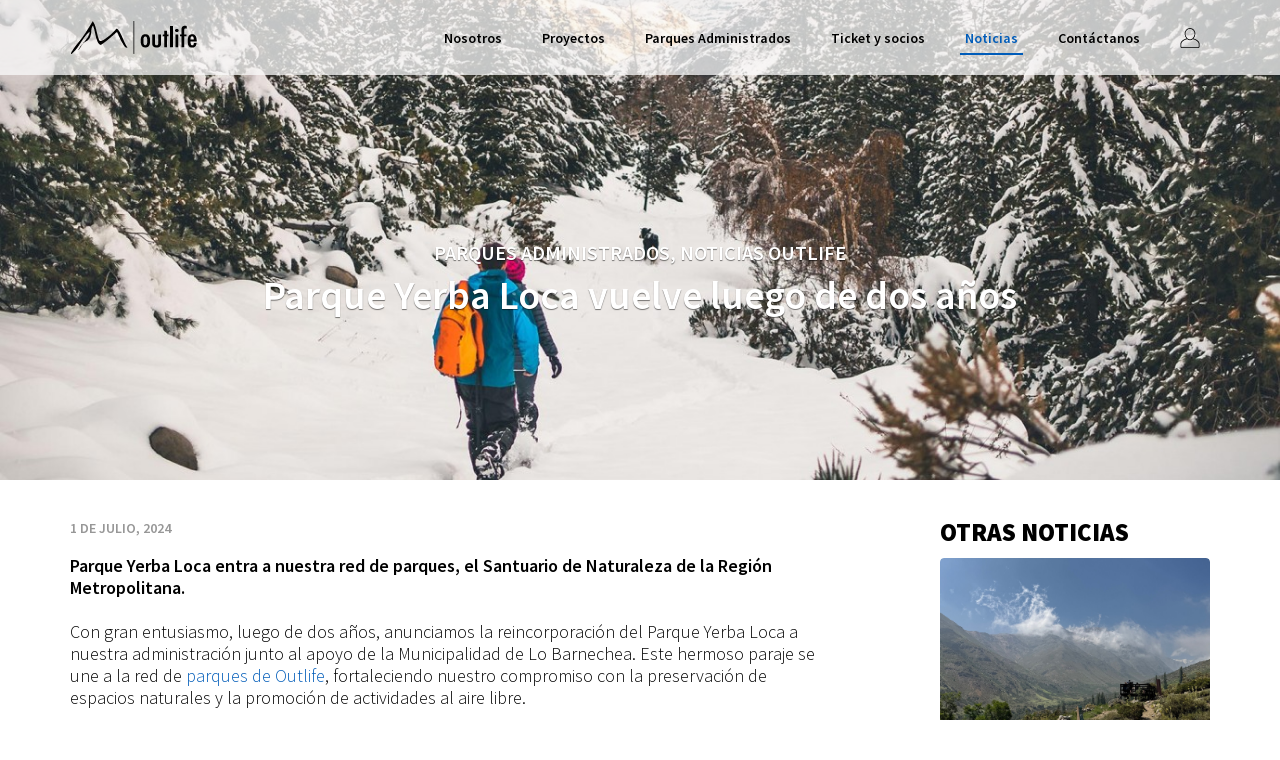

--- FILE ---
content_type: text/html; charset=UTF-8
request_url: https://www.outlife.cl/noticias/parque-yerba-loca-es-administrado-por-outlife/
body_size: 11948
content:
<!doctype html>
<html lang="es">
<head>
<meta charset="utf-8">
<meta http-equiv="x-ua-compatible" content="ie=edge">
<meta name="viewport" content="width=device-width, initial-scale=1">
<meta name="theme-color" content="#005CB9">
<meta name='robots' content='index, follow, max-image-preview:large, max-snippet:-1, max-video-preview:-1' />
<link rel="preconnect" href="https://fonts.googleapis.com">
<link rel="preconnect" href="https://fonts.gstatic.com" crossorigin>
<title>Parque Yerba Loca vuelve luego de dos años - Outlife</title>
<meta name="description" content="Parque Yerba Loca se une a la red de parques de Outlife, ofreciendo trekking, camping y deportes de montaña." />
<link rel="canonical" href="https://www.outlife.cl/noticias/parque-yerba-loca-es-administrado-por-outlife/" />
<meta property="og:locale" content="es_ES" />
<meta property="og:type" content="article" />
<meta property="og:title" content="Parque Yerba Loca vuelve luego de dos años - Outlife" />
<meta property="og:description" content="Parque Yerba Loca se une a la red de parques de Outlife, ofreciendo trekking, camping y deportes de montaña." />
<meta property="og:url" content="https://www.outlife.cl/noticias/parque-yerba-loca-es-administrado-por-outlife/" />
<meta property="og:site_name" content="Outlife" />
<meta property="article:publisher" content="https://www.facebook.com/outlifechile/" />
<meta property="article:published_time" content="2024-07-01T22:39:09+00:00" />
<meta property="article:modified_time" content="2024-07-02T13:12:39+00:00" />
<meta property="og:image" content="https://www.outlife.cl/wp-content/uploads/2020/07/YerbaLocaJunio_Outlife_DSC7482_013.jpg" />
<meta property="og:image:width" content="1920" />
<meta property="og:image:height" content="1280" />
<meta property="og:image:type" content="image/jpeg" />
<meta name="author" content="Admin Outlife" />
<meta name="twitter:card" content="summary_large_image" />
<meta name="twitter:label1" content="Escrito por" />
<meta name="twitter:data1" content="Admin Outlife" />
<meta name="twitter:label2" content="Tiempo de lectura" />
<meta name="twitter:data2" content="2 minutos" />
<script type="application/ld+json" class="yoast-schema-graph">{"@context":"https://schema.org","@graph":[{"@type":"Article","@id":"https://www.outlife.cl/noticias/parque-yerba-loca-es-administrado-por-outlife/#article","isPartOf":{"@id":"https://www.outlife.cl/noticias/parque-yerba-loca-es-administrado-por-outlife/"},"author":{"name":"Admin Outlife","@id":"https://www.outlife.cl/#/schema/person/bc55f705f5e7ad49d13ab78dcff7ee82"},"headline":"Parque Yerba Loca vuelve luego de dos años","datePublished":"2024-07-01T22:39:09+00:00","dateModified":"2024-07-02T13:12:39+00:00","mainEntityOfPage":{"@id":"https://www.outlife.cl/noticias/parque-yerba-loca-es-administrado-por-outlife/"},"wordCount":281,"publisher":{"@id":"https://www.outlife.cl/#organization"},"image":{"@id":"https://www.outlife.cl/noticias/parque-yerba-loca-es-administrado-por-outlife/#primaryimage"},"thumbnailUrl":"https://www.outlife.cl/wp-content/uploads/2020/07/YerbaLocaJunio_Outlife_DSC7482_013.jpg","keywords":["avistamiento de aves","La montaña","Outlife","parque","Parque Yerba Loca","Región metropolitana","santuario de naturaleza"],"articleSection":["Noticias Outlife","Parques administrados"],"inLanguage":"es"},{"@type":"WebPage","@id":"https://www.outlife.cl/noticias/parque-yerba-loca-es-administrado-por-outlife/","url":"https://www.outlife.cl/noticias/parque-yerba-loca-es-administrado-por-outlife/","name":"Parque Yerba Loca vuelve luego de dos años - Outlife","isPartOf":{"@id":"https://www.outlife.cl/#website"},"primaryImageOfPage":{"@id":"https://www.outlife.cl/noticias/parque-yerba-loca-es-administrado-por-outlife/#primaryimage"},"image":{"@id":"https://www.outlife.cl/noticias/parque-yerba-loca-es-administrado-por-outlife/#primaryimage"},"thumbnailUrl":"https://www.outlife.cl/wp-content/uploads/2020/07/YerbaLocaJunio_Outlife_DSC7482_013.jpg","datePublished":"2024-07-01T22:39:09+00:00","dateModified":"2024-07-02T13:12:39+00:00","description":"Parque Yerba Loca se une a la red de parques de Outlife, ofreciendo trekking, camping y deportes de montaña.","breadcrumb":{"@id":"https://www.outlife.cl/noticias/parque-yerba-loca-es-administrado-por-outlife/#breadcrumb"},"inLanguage":"es","potentialAction":[{"@type":"ReadAction","target":["https://www.outlife.cl/noticias/parque-yerba-loca-es-administrado-por-outlife/"]}]},{"@type":"ImageObject","inLanguage":"es","@id":"https://www.outlife.cl/noticias/parque-yerba-loca-es-administrado-por-outlife/#primaryimage","url":"https://www.outlife.cl/wp-content/uploads/2020/07/YerbaLocaJunio_Outlife_DSC7482_013.jpg","contentUrl":"https://www.outlife.cl/wp-content/uploads/2020/07/YerbaLocaJunio_Outlife_DSC7482_013.jpg","width":1920,"height":1280},{"@type":"BreadcrumbList","@id":"https://www.outlife.cl/noticias/parque-yerba-loca-es-administrado-por-outlife/#breadcrumb","itemListElement":[{"@type":"ListItem","position":1,"name":"Noticias","item":"https://www.outlife.cl/noticias/"},{"@type":"ListItem","position":2,"name":"Parque Yerba Loca vuelve luego de dos años"}]},{"@type":"WebSite","@id":"https://www.outlife.cl/#website","url":"https://www.outlife.cl/","name":"Outlife","description":"Experiencias Outdoor","publisher":{"@id":"https://www.outlife.cl/#organization"},"potentialAction":[{"@type":"SearchAction","target":{"@type":"EntryPoint","urlTemplate":"https://www.outlife.cl/?s={search_term_string}"},"query-input":{"@type":"PropertyValueSpecification","valueRequired":true,"valueName":"search_term_string"}}],"inLanguage":"es"},{"@type":"Organization","@id":"https://www.outlife.cl/#organization","name":"Outlife","url":"https://www.outlife.cl/","logo":{"@type":"ImageObject","inLanguage":"es","@id":"https://www.outlife.cl/#/schema/logo/image/","url":"https://www.outlife.cl/wp-content/uploads/2021/03/outlife-logo.png","contentUrl":"https://www.outlife.cl/wp-content/uploads/2021/03/outlife-logo.png","width":880,"height":660,"caption":"Outlife"},"image":{"@id":"https://www.outlife.cl/#/schema/logo/image/"},"sameAs":["https://www.facebook.com/outlifechile/","https://www.instagram.com/outlife/"]},{"@type":"Person","@id":"https://www.outlife.cl/#/schema/person/bc55f705f5e7ad49d13ab78dcff7ee82","name":"Admin Outlife","image":{"@type":"ImageObject","inLanguage":"es","@id":"https://www.outlife.cl/#/schema/person/image/","url":"https://secure.gravatar.com/avatar/280be6ee91b16761402f1623c81f836aaf045d52eca522edd1e9c241200e2820?s=96&d=mm&r=g","contentUrl":"https://secure.gravatar.com/avatar/280be6ee91b16761402f1623c81f836aaf045d52eca522edd1e9c241200e2820?s=96&d=mm&r=g","caption":"Admin Outlife"}}]}</script>
<script type='application/javascript'  id='pys-version-script'>console.log('PixelYourSite Free version 11.1.5.2');</script>
<link rel='dns-prefetch' href='//fonts.googleapis.com' />
<style id='wp-img-auto-sizes-contain-inline-css' type='text/css'>
img:is([sizes=auto i],[sizes^="auto," i]){contain-intrinsic-size:3000px 1500px}
/*# sourceURL=wp-img-auto-sizes-contain-inline-css */
</style>
<!-- <link rel="stylesheet" href="https://www.outlife.cl/wp-content/plugins/instagram-feed/css/sbi-styles.min.css?ver=6.10.0"> -->
<!-- <link rel="stylesheet" href="https://www.outlife.cl/wp-includes/css/dist/components/style.min.css?ver=2f2677c3031b786ba63f32147ec3de1b"> -->
<!-- <link rel="stylesheet" href="https://www.outlife.cl/wp-includes/css/dist/preferences/style.min.css?ver=2f2677c3031b786ba63f32147ec3de1b"> -->
<!-- <link rel="stylesheet" href="https://www.outlife.cl/wp-includes/css/dist/block-editor/style.min.css?ver=2f2677c3031b786ba63f32147ec3de1b"> -->
<!-- <link rel="stylesheet" href="https://www.outlife.cl/wp-content/plugins/popup-maker/dist/packages/block-library-style.css?ver=dbea705cfafe089d65f1"> -->
<link rel="stylesheet" type="text/css" href="//www.outlife.cl/wp-content/cache/wpfc-minified/e5yr39st/6m0xo.css" media="all"/>
<link rel="stylesheet" href="https://fonts.googleapis.com/css2?family=Source+Sans+Pro:ital,wght@0,300;0,400;0,600;0,700;0,900;1,400&#038;display=swap">
<!-- <link rel="stylesheet" href="https://www.outlife.cl/wp-content/themes/outlife/dist/styles/main-b19a0d004c.css"> -->
<link rel="stylesheet" type="text/css" href="//www.outlife.cl/wp-content/cache/wpfc-minified/5d4vem2/6m0xo.css" media="all"/>
<!-- GA Google Analytics @ https://m0n.co/ga -->
<script async src="https://www.googletagmanager.com/gtag/js?id=G-LY3DX6F3G9"></script>
<script>
window.dataLayer = window.dataLayer || [];
function gtag(){dataLayer.push(arguments);}
gtag('js', new Date());
gtag('config', 'G-LY3DX6F3G9');
</script>
<script type="text/javascript">
(function(c,l,a,r,i,t,y){
c[a]=c[a]||function(){(c[a].q=c[a].q||[]).push(arguments)};t=l.createElement(r);t.async=1;
t.src="https://www.clarity.ms/tag/"+i+"?ref=wordpress";y=l.getElementsByTagName(r)[0];y.parentNode.insertBefore(t,y);
})(window, document, "clarity", "script", "t5544kv36s");
</script>
<!-- Google tag (gtag.js) -->
<script async src="https://www.googletagmanager.com/gtag/js?id=G-XKKSV2RJYG"></script>
<script>
window.dataLayer = window.dataLayer || [];
function gtag(){dataLayer.push(arguments);}
gtag('js', new Date());
gtag('config', 'G-XKKSV2RJYG');
</script>
<script>
(function(i,s,o,g,r,a,m){i['GoogleAnalyticsObject']=r;i[r]=i[r]||function(){
(i[r].q=i[r].q||[]).push(arguments)},i[r].l=1*new Date();a=s.createElement(o),
m=s.getElementsByTagName(o)[0];a.async=1;a.src=g;m.parentNode.insertBefore(a,m)
})(window,document,'script','https://www.google-analytics.com/analytics.js','ga');
ga('create', 'UA-80844586-1', 'auto');
ga('send', 'pageview');
var _gaq = _gaq || [];
_gaq.push(['_setAccount', 'UA-34317174-1']);
_gaq.push(['_addDevId', 'i9k95']); // Google Analyticator App ID with Google
_gaq.push(['_trackPageview']);
(function() {
var ga = document.createElement('script'); ga.type = 'text/javascript'; ga.async = true;
ga.src = ('https:' == document.location.protocol ? 'https://ssl' : 'http://www') + '.google-analytics.com/ga.js';
var s = document.getElementsByTagName('script')[0]; s.parentNode.insertBefore(ga, s);
})();
</script>
<script type='application/javascript' id='pys-config-warning-script'>console.warn('PixelYourSite: no pixel configured.');</script>
<style id='global-styles-inline-css' type='text/css'>
:root{--wp--preset--aspect-ratio--square: 1;--wp--preset--aspect-ratio--4-3: 4/3;--wp--preset--aspect-ratio--3-4: 3/4;--wp--preset--aspect-ratio--3-2: 3/2;--wp--preset--aspect-ratio--2-3: 2/3;--wp--preset--aspect-ratio--16-9: 16/9;--wp--preset--aspect-ratio--9-16: 9/16;--wp--preset--color--black: #000000;--wp--preset--color--cyan-bluish-gray: #abb8c3;--wp--preset--color--white: #ffffff;--wp--preset--color--pale-pink: #f78da7;--wp--preset--color--vivid-red: #cf2e2e;--wp--preset--color--luminous-vivid-orange: #ff6900;--wp--preset--color--luminous-vivid-amber: #fcb900;--wp--preset--color--light-green-cyan: #7bdcb5;--wp--preset--color--vivid-green-cyan: #00d084;--wp--preset--color--pale-cyan-blue: #8ed1fc;--wp--preset--color--vivid-cyan-blue: #0693e3;--wp--preset--color--vivid-purple: #9b51e0;--wp--preset--gradient--vivid-cyan-blue-to-vivid-purple: linear-gradient(135deg,rgb(6,147,227) 0%,rgb(155,81,224) 100%);--wp--preset--gradient--light-green-cyan-to-vivid-green-cyan: linear-gradient(135deg,rgb(122,220,180) 0%,rgb(0,208,130) 100%);--wp--preset--gradient--luminous-vivid-amber-to-luminous-vivid-orange: linear-gradient(135deg,rgb(252,185,0) 0%,rgb(255,105,0) 100%);--wp--preset--gradient--luminous-vivid-orange-to-vivid-red: linear-gradient(135deg,rgb(255,105,0) 0%,rgb(207,46,46) 100%);--wp--preset--gradient--very-light-gray-to-cyan-bluish-gray: linear-gradient(135deg,rgb(238,238,238) 0%,rgb(169,184,195) 100%);--wp--preset--gradient--cool-to-warm-spectrum: linear-gradient(135deg,rgb(74,234,220) 0%,rgb(151,120,209) 20%,rgb(207,42,186) 40%,rgb(238,44,130) 60%,rgb(251,105,98) 80%,rgb(254,248,76) 100%);--wp--preset--gradient--blush-light-purple: linear-gradient(135deg,rgb(255,206,236) 0%,rgb(152,150,240) 100%);--wp--preset--gradient--blush-bordeaux: linear-gradient(135deg,rgb(254,205,165) 0%,rgb(254,45,45) 50%,rgb(107,0,62) 100%);--wp--preset--gradient--luminous-dusk: linear-gradient(135deg,rgb(255,203,112) 0%,rgb(199,81,192) 50%,rgb(65,88,208) 100%);--wp--preset--gradient--pale-ocean: linear-gradient(135deg,rgb(255,245,203) 0%,rgb(182,227,212) 50%,rgb(51,167,181) 100%);--wp--preset--gradient--electric-grass: linear-gradient(135deg,rgb(202,248,128) 0%,rgb(113,206,126) 100%);--wp--preset--gradient--midnight: linear-gradient(135deg,rgb(2,3,129) 0%,rgb(40,116,252) 100%);--wp--preset--font-size--small: 13px;--wp--preset--font-size--medium: 20px;--wp--preset--font-size--large: 36px;--wp--preset--font-size--x-large: 42px;--wp--preset--spacing--20: 0.44rem;--wp--preset--spacing--30: 0.67rem;--wp--preset--spacing--40: 1rem;--wp--preset--spacing--50: 1.5rem;--wp--preset--spacing--60: 2.25rem;--wp--preset--spacing--70: 3.38rem;--wp--preset--spacing--80: 5.06rem;--wp--preset--shadow--natural: 6px 6px 9px rgba(0, 0, 0, 0.2);--wp--preset--shadow--deep: 12px 12px 50px rgba(0, 0, 0, 0.4);--wp--preset--shadow--sharp: 6px 6px 0px rgba(0, 0, 0, 0.2);--wp--preset--shadow--outlined: 6px 6px 0px -3px rgb(255, 255, 255), 6px 6px rgb(0, 0, 0);--wp--preset--shadow--crisp: 6px 6px 0px rgb(0, 0, 0);}:where(.is-layout-flex){gap: 0.5em;}:where(.is-layout-grid){gap: 0.5em;}body .is-layout-flex{display: flex;}.is-layout-flex{flex-wrap: wrap;align-items: center;}.is-layout-flex > :is(*, div){margin: 0;}body .is-layout-grid{display: grid;}.is-layout-grid > :is(*, div){margin: 0;}:where(.wp-block-columns.is-layout-flex){gap: 2em;}:where(.wp-block-columns.is-layout-grid){gap: 2em;}:where(.wp-block-post-template.is-layout-flex){gap: 1.25em;}:where(.wp-block-post-template.is-layout-grid){gap: 1.25em;}.has-black-color{color: var(--wp--preset--color--black) !important;}.has-cyan-bluish-gray-color{color: var(--wp--preset--color--cyan-bluish-gray) !important;}.has-white-color{color: var(--wp--preset--color--white) !important;}.has-pale-pink-color{color: var(--wp--preset--color--pale-pink) !important;}.has-vivid-red-color{color: var(--wp--preset--color--vivid-red) !important;}.has-luminous-vivid-orange-color{color: var(--wp--preset--color--luminous-vivid-orange) !important;}.has-luminous-vivid-amber-color{color: var(--wp--preset--color--luminous-vivid-amber) !important;}.has-light-green-cyan-color{color: var(--wp--preset--color--light-green-cyan) !important;}.has-vivid-green-cyan-color{color: var(--wp--preset--color--vivid-green-cyan) !important;}.has-pale-cyan-blue-color{color: var(--wp--preset--color--pale-cyan-blue) !important;}.has-vivid-cyan-blue-color{color: var(--wp--preset--color--vivid-cyan-blue) !important;}.has-vivid-purple-color{color: var(--wp--preset--color--vivid-purple) !important;}.has-black-background-color{background-color: var(--wp--preset--color--black) !important;}.has-cyan-bluish-gray-background-color{background-color: var(--wp--preset--color--cyan-bluish-gray) !important;}.has-white-background-color{background-color: var(--wp--preset--color--white) !important;}.has-pale-pink-background-color{background-color: var(--wp--preset--color--pale-pink) !important;}.has-vivid-red-background-color{background-color: var(--wp--preset--color--vivid-red) !important;}.has-luminous-vivid-orange-background-color{background-color: var(--wp--preset--color--luminous-vivid-orange) !important;}.has-luminous-vivid-amber-background-color{background-color: var(--wp--preset--color--luminous-vivid-amber) !important;}.has-light-green-cyan-background-color{background-color: var(--wp--preset--color--light-green-cyan) !important;}.has-vivid-green-cyan-background-color{background-color: var(--wp--preset--color--vivid-green-cyan) !important;}.has-pale-cyan-blue-background-color{background-color: var(--wp--preset--color--pale-cyan-blue) !important;}.has-vivid-cyan-blue-background-color{background-color: var(--wp--preset--color--vivid-cyan-blue) !important;}.has-vivid-purple-background-color{background-color: var(--wp--preset--color--vivid-purple) !important;}.has-black-border-color{border-color: var(--wp--preset--color--black) !important;}.has-cyan-bluish-gray-border-color{border-color: var(--wp--preset--color--cyan-bluish-gray) !important;}.has-white-border-color{border-color: var(--wp--preset--color--white) !important;}.has-pale-pink-border-color{border-color: var(--wp--preset--color--pale-pink) !important;}.has-vivid-red-border-color{border-color: var(--wp--preset--color--vivid-red) !important;}.has-luminous-vivid-orange-border-color{border-color: var(--wp--preset--color--luminous-vivid-orange) !important;}.has-luminous-vivid-amber-border-color{border-color: var(--wp--preset--color--luminous-vivid-amber) !important;}.has-light-green-cyan-border-color{border-color: var(--wp--preset--color--light-green-cyan) !important;}.has-vivid-green-cyan-border-color{border-color: var(--wp--preset--color--vivid-green-cyan) !important;}.has-pale-cyan-blue-border-color{border-color: var(--wp--preset--color--pale-cyan-blue) !important;}.has-vivid-cyan-blue-border-color{border-color: var(--wp--preset--color--vivid-cyan-blue) !important;}.has-vivid-purple-border-color{border-color: var(--wp--preset--color--vivid-purple) !important;}.has-vivid-cyan-blue-to-vivid-purple-gradient-background{background: var(--wp--preset--gradient--vivid-cyan-blue-to-vivid-purple) !important;}.has-light-green-cyan-to-vivid-green-cyan-gradient-background{background: var(--wp--preset--gradient--light-green-cyan-to-vivid-green-cyan) !important;}.has-luminous-vivid-amber-to-luminous-vivid-orange-gradient-background{background: var(--wp--preset--gradient--luminous-vivid-amber-to-luminous-vivid-orange) !important;}.has-luminous-vivid-orange-to-vivid-red-gradient-background{background: var(--wp--preset--gradient--luminous-vivid-orange-to-vivid-red) !important;}.has-very-light-gray-to-cyan-bluish-gray-gradient-background{background: var(--wp--preset--gradient--very-light-gray-to-cyan-bluish-gray) !important;}.has-cool-to-warm-spectrum-gradient-background{background: var(--wp--preset--gradient--cool-to-warm-spectrum) !important;}.has-blush-light-purple-gradient-background{background: var(--wp--preset--gradient--blush-light-purple) !important;}.has-blush-bordeaux-gradient-background{background: var(--wp--preset--gradient--blush-bordeaux) !important;}.has-luminous-dusk-gradient-background{background: var(--wp--preset--gradient--luminous-dusk) !important;}.has-pale-ocean-gradient-background{background: var(--wp--preset--gradient--pale-ocean) !important;}.has-electric-grass-gradient-background{background: var(--wp--preset--gradient--electric-grass) !important;}.has-midnight-gradient-background{background: var(--wp--preset--gradient--midnight) !important;}.has-small-font-size{font-size: var(--wp--preset--font-size--small) !important;}.has-medium-font-size{font-size: var(--wp--preset--font-size--medium) !important;}.has-large-font-size{font-size: var(--wp--preset--font-size--large) !important;}.has-x-large-font-size{font-size: var(--wp--preset--font-size--x-large) !important;}
/*# sourceURL=global-styles-inline-css */
</style>
</head>
<body data-rsssl=1 class="wp-singular post-template-default single single-post postid-8203 single-format-standard wp-theme-outlife parque-yerba-loca-es-administrado-por-outlife post-type-post">
<header id="main-header" class="banner">
<h1 class="sr-only">
Parque Yerba Loca vuelve luego de dos años  </h1>
<nav class="navbar navbar-main navbar-fixed-top" role="navigation">
<div class="container">
<div class="navbar-header">
<a class="navbar-brand" href="https://www.outlife.cl/" title="Inicio">
<svg xmlns="http://www.w3.org/2000/svg" viewBox="0 0 128 35">
<path d="M52.9 18.6c-1.4-3-2.6-6.3-4.6-8.6-.3-.4-1.3-1.4-1.8-1.3-.4.1-1.2 1.4-1.7 1.9-2.9 3.2-6.2 5.9-9.7 8.3-1.4 1-2.9 2.1-5.1 2.2-.7-.4-1-1.3-1.3-2.1-2.2-5.7-2.5-13.5-6-17.8-3.3 5.6-6.7 11.2-10.6 16.6-3.4 4.7-7.5 8.6-10.3 13.8-.2.3-1.2 2-.6 2.4.1.1 1-.5 1.4-.9 6.9-6 10.1-16.3 17.3-21.6-1.4 8.6-8.5 11.5-11.6 18.4.2.1.3-.2.4-.2 2.1-2.1 3.2-6.1 5.8-7.5 1.4-.7 2.5-1.2 3.5-2.1 2-1.8 2.9-4.5 3.2-8 .2-2.5.2-5.5 1.9-6.5 1.9 4.7 2.2 11.1 4.3 15.8.5 1 1.8 3.5 3.2 3.5.6 0 1.8-1 2.3-1.3C38 20 42.4 15.8 47 11.9c2.1 4.3 4 9.2 6.6 13.1.7 1.1 1.8 3.1 3.7 2.6 0-.4-.3-.7-.5-1-1.7-2.7-2.7-5.4-3.9-8zM64.3 1.9c0-.3.1-.7-.2-.9h-.4c-.1 0-.1.1-.1.2v16.6c0 5.1-.3 10.4 0 15.5 0 .4-.1.8.4.7.4 0 .3-.3.3-.7v-1c0-10.3.1-20.4 0-30.4zM70.7 20.9c0-2.8.4-6.7 4.7-6.7 4.2 0 4.7 3.9 4.7 6.7 0 2.7-.4 6.6-4.7 6.6s-4.7-3.9-4.7-6.6zm6.5 0c0-1 .3-4.5-1.9-4.5-2.1 0-1.9 3.5-1.9 4.5 0 .9-.3 4.4 1.9 4.4 2.2 0 1.9-3.5 1.9-4.4zM84.9 14.4v8.1c0 1.2-.2 2.8 1.7 2.8s1.7-1.6 1.7-2.7v-8.2h2.8v8.7c0 2.7-.9 4.4-4.3 4.4-4 0-4.6-2-4.6-4.9v-8.2h2.7zM97 10.7v3.7h1.5v1.9H97v11h-2.8v-11h-1.5v-1.9h1.5v-3.7H97zM102.9 27.3h-2.8V6h2.8v21.3zM105 10.5c0-.9.8-1.6 1.9-1.6 1 0 1.8.7 1.8 1.6 0 .9-.9 1.6-1.8 1.6-1.1 0-1.9-.8-1.9-1.6zm3.2 16.8h-2.8V14.4h2.8v12.9zM111.5 14.4v-4.2c0-2.2.2-4.4 3.4-4.4.7 0 1.2.1 1.9.4v2.5c-.4-.2-.7-.3-1.2-.3-1.4 0-1.3 1.2-1.3 2.1v3.9h2.3v1.9h-2.3v11h-2.8v-11h-1.4v-1.9h1.4zM120.5 21.3c0 1.1-.1 4.1 1.7 4.1 1.5 0 1.7-1.4 1.7-2.4h2.6c0 2.4-1.2 4.6-4.3 4.6-4.2 0-4.5-3.8-4.5-6.6 0-2.6.4-6.8 4.5-6.8 4 0 4.5 4.1 4.5 6.8v.4h-6.2zm3.3-1.7c0-1 0-3.3-1.7-3.3s-1.6 2.3-1.6 3.3h3.3z"/>
</svg>
</a><!-- /.navbar-brand -->
<button type="button" class="navbar-toggle offcanvas-toggle offcanvas-toggle-close" data-toggle="offcanvas" data-target="#js-bootstrap-offcanvas">
<span class="sr-only">Menu principal</span>
<span>
<span class="icon-bar"></span>
<span class="icon-bar"></span>
<span class="icon-bar"></span>
</span>
</button>
</div><!-- /.navbar-header -->
<div class="navbar-offcanvas navbar-offcanvas-full navbar-offcanvas-fade" id="js-bootstrap-offcanvas">
<div class="navbar-right">
<ul id="menu-menu-principal" class="nav navbar-nav menu-principal"><li class="no-link menu-item menu-item-has-children menu-nosotros"><a href="https://www.outlife.cl/nosotros/">Nosotros</a>
<ul class="sub-menu">
<li class="menu-item menu-quienes-somos"><a href="https://www.outlife.cl/nosotros/quienes-somos/">Quiénes somos</a></li>
<li class="menu-item menu-que-hacemos"><a href="https://www.outlife.cl/nosotros/que-hacemos/">Qué hacemos</a></li>
</ul>
</li>
<li class="menu-item menu-proyectos"><a href="https://www.outlife.cl/proyectos/">Proyectos</a></li>
<li class="menu-item menu-item-has-children menu-parques-administrados"><a href="https://www.outlife.cl/parques/">Parques Administrados</a>
<ul class="sub-menu">
<li class="visible-xs visible-sm menu-item menu-todos-los-parques"><a href="https://www.outlife.cl/parques/">Todos los Parques</a></li>
<li class="menu-item menu-rkf-el-durazno"><a href="https://www.outlife.cl/parques/rkf-el-durazno/">RKF El Durazno</a></li>
<li class="menu-item menu-chamisero"><a href="https://www.outlife.cl/parques/chamisero/">Chamisero</a></li>
<li class="menu-item menu-rkf-manquehue"><a href="https://www.outlife.cl/parques/manquehue/">RKF Manquehue</a></li>
<li class="menu-item menu-rkf-aguas-claras"><a href="https://www.outlife.cl/parques/rkf-aguas-claras/">RKF Aguas Claras</a></li>
<li class="menu-item menu-cmpc-pumalal"><a href="https://bosquevivocmpc.com/parques/parque-cmpc-pumalal/">CMPC Pumalal</a></li>
<li class="menu-item menu-cmpc-lastarria"><a href="https://bosquevivocmpc.com/parques/parque-cmpc-lastarria/">CMPC Lastarria</a></li>
<li class="menu-item menu-cmpc-junquillar"><a href="https://bosquevivocmpc.com/parques/parque-cmpc-junquillar/">CMPC Junquillar</a></li>
<li class="menu-item menu-cmpc-el-condor"><a href="https://bosquevivocmpc.com/parques/parque-cmpc-el-condor/">CMPC El Cóndor</a></li>
<li class="menu-item menu-yerba-loca"><a href="https://www.yerbaloca.cl/">Yerba Loca</a></li>
<li class="menu-item menu-parque-ludiano"><a href="https://parqueludiano.cl/">Parque Ludiano</a></li>
</ul>
</li>
<li class="menu-item menu-item-has-children menu-ticket-y-socios"><a href="https://www.outlife.cl/ticket-y-socios/">Ticket y socios</a>
<ul class="sub-menu">
<li class="menu-item menu-outlifepass"><a href="https://www.outlife.cl/ticket-y-socios/club-de-beneficios-outlife/">Outlifepass</a></li>
<li class="menu-item menu-ticket-diario"><a href="https://www.outlife.cl/ticket-y-socios/ticket/">Ticket diario</a></li>
</ul>
</li>
<li class="active menu-item menu-noticias"><a href="https://www.outlife.cl/noticias/">Noticias</a></li>
<li class="menu-item menu-contactanos"><a href="https://www.outlife.cl/contacto/">Contáctanos</a></li>
</ul>
<ul id="menu-menu-login" class="nav navbar-nav menu-login">
<li class="no-link menu-item menu-item-has-children">
<a href="#">
<svg xmlns="http://www.w3.org/2000/svg" viewBox="0 0 70 70">
<path d="M63.53 70h-57a4.6 4.6 0 01-4.63-4.6V54.22c0-6.85 8.66-14.13 20.6-17.32l.28-.07-.2-.23a26.79 26.79 0 01-6.41-17.5 18.84 18.84 0 0137.67-.53v.53a26.85 26.85 0 01-6.42 17.5l-.2.23.28.07c11.93 3.19 20.6 10.47 20.6 17.32V65.4a4.59 4.59 0 01-4.57 4.6zM25.3 39.11h-.16C12.52 41.92 4.7 49.12 4.7 54.23V65.4a1.78 1.78 0 001.78 1.78h57.05a1.78 1.78 0 001.77-1.78V54.22c0-5.08-7.82-12.29-20.44-15.07A16.05 16.05 0 0135 42.86a15.61 15.61 0 01-9.7-3.67zM35 3a16.11 16.11 0 00-16 16.1C19 30.06 26.61 40 35 40s16-10 16-20.94A16.1 16.1 0 0035 3z"/>
</svg>
<span class="sr-only">
Iniciar sesión                </span>
</a>
<ul class="sub-menu">
<li class="menu-item">
<a href="https://clubparques.outlife.cl/site/login">
Iniciar sesión                  </a>
</li>
<li class="menu-item">
<a href="https://clubparques.outlife.cl/site/signup">
Regístrate                  </a>
</li>
</ul>
</li>
</ul>
</div><!-- /.navbar-right -->
</div><!-- /.navbar-offcanvas -->
</div><!-- /.container -->
</nav><!-- /.navbar-main -->
</header><!-- /.banner -->
<main class="main" role="document">
<article class="content-single-noticia post-8203 post type-post status-publish format-standard has-post-thumbnail hentry category-noticias-oultife category-parques-administrados tag-avistamiento-de-aves tag-la-montana tag-outlife tag-parque tag-parque-yerba-loca tag-region-metropolitana tag-santuario-de-naturaleza">
<header class="page-hero page-hero--minheight ">
<img width="1920" height="1280" src="https://www.outlife.cl/wp-content/uploads/2020/07/YerbaLocaJunio_Outlife_DSC7482_013.jpg" class="attachment-xl size-xl" alt="" style="object-position: 50% 50%;" decoding="async" fetchpriority="high" srcset="https://www.outlife.cl/wp-content/uploads/2020/07/YerbaLocaJunio_Outlife_DSC7482_013.jpg 1920w, https://www.outlife.cl/wp-content/uploads/2020/07/YerbaLocaJunio_Outlife_DSC7482_013-680x453.jpg 680w, https://www.outlife.cl/wp-content/uploads/2020/07/YerbaLocaJunio_Outlife_DSC7482_013-1380x920.jpg 1380w, https://www.outlife.cl/wp-content/uploads/2020/07/YerbaLocaJunio_Outlife_DSC7482_013-330x220.jpg 330w, https://www.outlife.cl/wp-content/uploads/2020/07/YerbaLocaJunio_Outlife_DSC7482_013-768x512.jpg 768w, https://www.outlife.cl/wp-content/uploads/2020/07/YerbaLocaJunio_Outlife_DSC7482_013-1536x1024.jpg 1536w" sizes="(max-width: 1920px) 100vw, 1920px" />
<h6 class="page-hero__caption">
</h6>
<div class="page-hero__content page-hero__content--align-x-centro page-hero__content--align-y-centro ">
<div class="container">
<div class="aligner">
<p class="page-hero__epigrafe">
Parques administrados, Noticias Outlife            </p>
<h1 class="h1 page-hero__title">
Parque Yerba Loca vuelve luego de dos años                  </h1><!-- /.page-hero__title-->
</div>
</div><!-- /.container -->
</div><!-- /.page-hero__content -->
</header><!-- /.page-hero -->
<div class="page-section page-section--small">
<div class="container">
<div class="row row-flex">
<div class="col-sm-12 col-md-8">
<div class="entry-meta">
<time class="updated" datetime="2024-07-01T22:39:09+00:00">
1 de julio, 2024              </time>
</div>
<div class="entry-content page-text page-text--larger">
<p><strong>Parque Yerba Loca entra a nuestra red de parques, el Santuario de Naturaleza de la Región Metropolitana.</strong></p>
<p>Con gran entusiasmo, luego de dos años, anunciamos la reincorporación del Parque Yerba Loca a nuestra administración junto al apoyo de la Municipalidad de Lo Barnechea. Este hermoso paraje se une a la red de <a href="https://www.outlife.cl/parques/">parques de Outlife</a>, fortaleciendo nuestro compromiso con la preservación de espacios naturales y la promoción de actividades al aire libre.</p>
<p>Parque Yerba Loca, situado en el camino a Farellones en la comuna de Lo Barnechea, es un lugar cordillerano privilegiado que ofrece una mezcla única de descanso y deporte de montaña. Los visitantes pueden disfrutar de diversas actividades como trekking, montañismo, avistamiento de aves y camping, todo en un entorno natural incomparable.</p>
<p>Este parque no solo ofrece la posibilidad de realizar caminatas de corta distancia durante el día, sino también de disfrutar de nuestras zonas de camping. Esto permite a los visitantes alojarse y explorar senderos más largos y desafiantes, viviendo una experiencia completa en la naturaleza.</p>
<p>La integración de este parque a nuestra red es un paso más en nuestro esfuerzo por proporcionar espacios donde las personas puedan conectarse con la naturaleza y disfrutar de la belleza y la tranquilidad de nuestros paisajes cordilleranos. ¡Esperamos verlos pronto en Parque Yerba Loca, donde la aventura y el descanso se unen!</p>
<p>Nos encontramos en marcha blanca durante junio por lo que las reservas del ticket diario serán a través del mail <a href="mailto:parqueyerbaloca@outlife.cl">parqueyerbaloca@outlife.cl</a>, luego la reserva de tickets serán en su <a href="https://yerbaloca.cl/">página web</a>.</p>
</div>
</div><!-- /.col -->
<div class="col-sm-12 col-md-3 col-md-offset-1">
<aside>
<h3 class="sr-only">
Información adicional              </h3>
<section class="section-noticias-relacionadas">
<h3 class="page-title widget-title">
Otras noticias                  </h3>
<div class="row row-flex row-10">
<div class="col-sm-4 col-md-12 col-10">
<article class="page-tile page-tile--noticia post-9247 post type-post status-publish format-standard has-post-thumbnail hentry category-noticias-oultife category-parques-administrados tag-conservacion tag-naturaleza tag-noticias-outlife tag-outlife tag-santuario-de-naturaleza tag-trekking">
<div class="page-tile__imagen img-aspect img-aspect--3-2">
<img width="1380" height="1035" src="https://www.outlife.cl/wp-content/uploads/2026/01/IMG_1523-1380x1035.jpeg" class="attachment-large size-large wp-post-image" alt="" style="object-position: 50% 50%;" decoding="async" srcset="https://www.outlife.cl/wp-content/uploads/2026/01/IMG_1523-1380x1035.jpeg 1380w, https://www.outlife.cl/wp-content/uploads/2026/01/IMG_1523-680x510.jpeg 680w, https://www.outlife.cl/wp-content/uploads/2026/01/IMG_1523-330x248.jpeg 330w, https://www.outlife.cl/wp-content/uploads/2026/01/IMG_1523-768x576.jpeg 768w, https://www.outlife.cl/wp-content/uploads/2026/01/IMG_1523-1536x1152.jpeg 1536w, https://www.outlife.cl/wp-content/uploads/2026/01/IMG_1523-2048x1536.jpeg 2048w" sizes="(max-width: 1380px) 100vw, 1380px">      </div><!-- /.page-tile__image -->
<div class="page-tile__content">
<time class="updated" datetime="2026-01-21T20:19:30+00:00">
21/01/2026    </time>
<p class="page-tile__epigrafe">
Noticias Outlife, Parques administrados      </p>
<h3 class="page-tile__titulo">
En temporada de calor tu ayuda es necesaria en Yerba Loca    </h3>
<p class="page-tile__texto">
Te invitamos a tomar medidas preventivas para seguir viviendo la montaña de forma segura y responsable, protegiendo nuestro Santuario de la Naturaleza &hellip;      </p>
<a href="https://www.outlife.cl/noticias/en-temporada-de-calor-tu-ayuda-es-necesaria-en-yerba-loca/" title="Leer: En temporada de calor tu ayuda es necesaria en Yerba Loca" class="page-tile__content__enlace no-tooltip">
<span>
Leer noticia completa      </span>
<i class="fa fa-fw fa-lg fa-angle-right" aria-hidden="true"></i>
</a><!-- /.page-tile__content__enlace -->
</div><!-- /.page-tile__content -->
<a href="https://www.outlife.cl/noticias/en-temporada-de-calor-tu-ayuda-es-necesaria-en-yerba-loca/" title="Leer noticia completa: En temporada de calor tu ayuda es necesaria en Yerba Loca" class="page-tile__enlace no-tooltip"></a><!-- /.page-tile__enlace -->
</article><!-- /.page-tile -->
</div>
<div class="col-sm-4 col-md-12 col-10">
<article class="page-tile page-tile--noticia post-9204 post type-post status-publish format-standard has-post-thumbnail hentry category-noticias-oultife category-parques-administrados tag-aprender tag-bicicleta tag-cachagua tag-ciclismo tag-clases-de-mtb tag-mtb tag-parque tag-parque-rkf-aguas-claras tag-playa">
<div class="page-tile__imagen img-aspect img-aspect--3-2">
<img width="1380" height="1085" src="https://www.outlife.cl/wp-content/uploads/2025/12/claudio-salazar7-1380x1085.jpg" class="attachment-large size-large wp-post-image" alt="" style="object-position: 50% 50%;" decoding="async" srcset="https://www.outlife.cl/wp-content/uploads/2025/12/claudio-salazar7-1380x1085.jpg 1380w, https://www.outlife.cl/wp-content/uploads/2025/12/claudio-salazar7-680x535.jpg 680w, https://www.outlife.cl/wp-content/uploads/2025/12/claudio-salazar7-330x260.jpg 330w, https://www.outlife.cl/wp-content/uploads/2025/12/claudio-salazar7-768x604.jpg 768w, https://www.outlife.cl/wp-content/uploads/2025/12/claudio-salazar7-1536x1208.jpg 1536w, https://www.outlife.cl/wp-content/uploads/2025/12/claudio-salazar7-2048x1610.jpg 2048w" sizes="(max-width: 1380px) 100vw, 1380px">      </div><!-- /.page-tile__image -->
<div class="page-tile__content">
<time class="updated" datetime="2025-12-30T19:48:20+00:00">
30/12/2025    </time>
<p class="page-tile__epigrafe">
Noticias Outlife, Parques administrados      </p>
<h3 class="page-tile__titulo">
RKF Aguas Claras suma clases de Mountain Bike junto a Claudio Salazar este verano    </h3>
<p class="page-tile__texto">
Durante enero de 2026, el Parque Outlife RKF Aguas Claras incorporará una nueva propuesta deportiva orientada a fortalecer la experiencia de quienes v &hellip;      </p>
<a href="https://www.outlife.cl/noticias/rkf-aguas-claras-suma-clases-de-mountain-bike-junto-a-claudio-salazar-este-verano/" title="Leer: RKF Aguas Claras suma clases de Mountain Bike junto a Claudio Salazar este verano" class="page-tile__content__enlace no-tooltip">
<span>
Leer noticia completa      </span>
<i class="fa fa-fw fa-lg fa-angle-right" aria-hidden="true"></i>
</a><!-- /.page-tile__content__enlace -->
</div><!-- /.page-tile__content -->
<a href="https://www.outlife.cl/noticias/rkf-aguas-claras-suma-clases-de-mountain-bike-junto-a-claudio-salazar-este-verano/" title="Leer noticia completa: RKF Aguas Claras suma clases de Mountain Bike junto a Claudio Salazar este verano" class="page-tile__enlace no-tooltip"></a><!-- /.page-tile__enlace -->
</article><!-- /.page-tile -->
</div>
<div class="col-sm-4 col-md-12 col-10">
<article class="page-tile page-tile--noticia post-9198 post type-post status-publish format-standard has-post-thumbnail hentry category-noticias-oultife category-parques-administrados tag-actividades tag-aguas-claras tag-camping tag-coleman tag-demo tag-ebike tag-eventos tag-orbea tag-paruqe tag-rkf">
<div class="page-tile__imagen img-aspect img-aspect--3-2">
<img width="1380" height="920" src="https://www.outlife.cl/wp-content/uploads/2025/12/VDP-00486-2-1380x920.jpg" class="attachment-large size-large wp-post-image" alt="Aguas Claras" style="object-position: 50% 50%;" decoding="async" loading="lazy" srcset="https://www.outlife.cl/wp-content/uploads/2025/12/VDP-00486-2-1380x920.jpg 1380w, https://www.outlife.cl/wp-content/uploads/2025/12/VDP-00486-2-680x453.jpg 680w, https://www.outlife.cl/wp-content/uploads/2025/12/VDP-00486-2-330x220.jpg 330w, https://www.outlife.cl/wp-content/uploads/2025/12/VDP-00486-2-768x512.jpg 768w, https://www.outlife.cl/wp-content/uploads/2025/12/VDP-00486-2-1536x1024.jpg 1536w, https://www.outlife.cl/wp-content/uploads/2025/12/VDP-00486-2-2048x1365.jpg 2048w" sizes="auto, (max-width: 1380px) 100vw, 1380px">      </div><!-- /.page-tile__image -->
<div class="page-tile__content">
<time class="updated" datetime="2025-12-30T12:37:25+00:00">
30/12/2025    </time>
<p class="page-tile__epigrafe">
Noticias Outlife, Parques administrados      </p>
<h3 class="page-tile__titulo">
Actividades y sorpresas este verano en RKF Aguas Claras    </h3>
<p class="page-tile__texto">
Durante enero y febrero, RKF Aguas Claras se consolida como un punto de encuentro para quienes buscan experiencias al aire libre, combinando actividad &hellip;      </p>
<a href="https://www.outlife.cl/noticias/actividades-y-sorpresas-este-verano-en-rkf-aguas-claras/" title="Leer: Actividades y sorpresas este verano en RKF Aguas Claras" class="page-tile__content__enlace no-tooltip">
<span>
Leer noticia completa      </span>
<i class="fa fa-fw fa-lg fa-angle-right" aria-hidden="true"></i>
</a><!-- /.page-tile__content__enlace -->
</div><!-- /.page-tile__content -->
<a href="https://www.outlife.cl/noticias/actividades-y-sorpresas-este-verano-en-rkf-aguas-claras/" title="Leer noticia completa: Actividades y sorpresas este verano en RKF Aguas Claras" class="page-tile__enlace no-tooltip"></a><!-- /.page-tile__enlace -->
</article><!-- /.page-tile -->
</div>
</div>
</section>
</aside>
</div><!-- /.col -->
</div><!-- /.row -->
</div><!-- /.container -->
</div><!-- /.page-section -->
</article>
</main><!-- /.main -->
    
<footer id="contacto" class="main-footer">
<section class="section-footer-nav page-section page-section--small">
<h3 class="sr-only">
Navegación    </h3>
<div class="container">
<div class="row">
<div class="col-sm-6 col-md-3">
<ul id="menu-sobre-nosotros" class="nav menu-footer"><li class="menu-item menu-item-has-children menu-sobre-nosotros"><a href="https://www.outlife.cl/nosotros/">Sobre Nosotros</a>
<ul class="sub-menu">
<li class="menu-item menu-quienes-somos"><a href="https://www.outlife.cl/nosotros/quienes-somos/">Quiénes somos</a></li>
<li class="menu-item menu-que-hacemos"><a href="https://www.outlife.cl/nosotros/que-hacemos/">Qué hacemos</a></li>
<li class="menu-item menu-nuestros-proyectos"><a href="https://www.outlife.cl/proyectos/">Nuestros Proyectos</a></li>
</ul>
</li>
</ul>        </div><!-- /.col -->
<div class="col-sm-6 col-md-3">
<ul id="menu-nuestra-comunidad" class="nav menu-footer"><li class="active menu-item menu-item-has-children menu-nuestra-comunidad"><a href="https://www.outlife.cl/parques/">Nuestra Comunidad</a>
<ul class="sub-menu">
<li class="menu-item menu-parques-para-la-comunidad"><a href="https://www.outlife.cl/parques/">Parques para la comunidad</a></li>
<li class="active menu-item menu-noticias-sobre-outlife"><a href="https://www.outlife.cl/noticias/">Noticias sobre Outlife</a></li>
<li class="menu-item menu-preguntas-frecuentes"><a href="https://www.outlife.cl/preguntas-frecuentes/">Preguntas frecuentes</a></li>
</ul>
</li>
</ul>        </div><!-- /.col -->
<div class="col-sm-6 col-md-3">
<ul id="menu-club-de-parques-outlife" class="nav menu-footer"><li class="menu-item menu-item-has-children menu-club-de-parques-outlife"><a href="https://www.outlife.cl/ticket-y-socios/club-de-beneficios-outlife/">Club de parques Outlife</a>
<ul class="sub-menu">
<li class="menu-item menu-socios-club-de-parques-outlife"><a href="https://www.outlife.cl/ticket-y-socios/club-de-beneficios-outlife/">Socios Club de parques Outlife</a></li>
<li class="menu-item menu-outlifepass"><a href="https://www.outlife.cl/ticket-y-socios/club-de-beneficios-outlife/">Outlifepass</a></li>
<li class="menu-item menu-beneficios-club-de-parques-outlife"><a href="https://www.outlife.cl/ticket-y-socios/socios/#beneficios-socios">Beneficios Club de parques Outlife</a></li>
<li class="menu-item menu-terminos-y-condiciones-generales-de-los-parques-outlife"><a target="_blank" href="https://www.outlife.cl/wp-content/uploads/2025/03/Terminos-y-condiciones-parques-Outlife-2025.docx.pdf" title="Ver PDF">Términos y condiciones generales de los parques Outlife</a></li>
<li class="menu-item menu-producciones-comerciales-y-eventos"><a href="https://www.outlife.cl/wp-content/uploads/2022/07/Producciones-Comerciales-y-Eventos.pdf">Producciones Comerciales y Eventos</a></li>
<li class="menu-item menu-escuelas-de-mtb-en-parques-outlife"><a href="https://www.outlife.cl/wp-content/uploads/2023/12/Escuelas-de-MTB-en-Parques-Outlife.pdf">Escuelas de MTB en Parques Outlife</a></li>
<li class="menu-item menu-nuevas-tarifas-2026"><a href="https://www.outlife.cl/noticias/horarios-y-tarifas-parques-outlife/">Nuevas tarifas 2026</a></li>
</ul>
</li>
</ul>        </div><!-- /.col -->
<div class="col-sm-6 col-md-3">
<ul id="menu-contacto" class="nav menu-footer"><li class="menu-item menu-item-has-children menu-contacto"><a href="https://www.outlife.cl/contacto/">Contacto</a>
<ul class="sub-menu">
<li class="menu-item menu-interesados-en-proyectos-outlifeproyectosoutlife-cl"><a href="mailto:proyectos@outlife.cl" title="Enviar correo a proyectos@outlife.cl">Interesados en Proyectos Outlife:<br>proyectos@outlife.cl</a></li>
<li class="menu-item menu-usuarios-parques-outlifecontactooutlife-cl"><a href="mailto:contacto@outlife.cl" title="Enviar correo a contacto@outlife.cl">Usuarios Parques Outlife:<br>contacto@outlife.cl</a></li>
</ul>
</li>
</ul>
<div class="alert alert-danger alert--sm">
<i class="fa fa-2x fa-exclamation-triangle" aria-hidden="true"></i>
<p>Teléfono de emergencia <span class="display-inline-block">(por accidente)</span><br />
<a title="Llamar por teléfono" href="tel:+56968323225">+56 9 6832 3225</a></p>
</div>
</div><!-- /.col -->
</div><!-- /.row -->
</div><!-- /.container -->
</section><!-- /.section-footer-nav -->
<section class="section-footer-social">
<h3 class="sr-only">
Redes Sociales    </h3>
<div class="container">
<div>
<p class="section-footer-social__rrss">
Síguenos en:
<a href="https://www.instagram.com/outlife/" target="_blank" title="Instagram">
<i class="fa fa-fw fa-lg fa-instagram" aria-hidden="true"></i>
</a>
<a href="https://www.facebook.com/outlifechile/" target="_blank" title="Facebook">
<i class="fa fa-fw fa-lg fa-facebook" aria-hidden="true"></i>
</a>
</p>
<p class="litros2">
Hecho en Puerto Varas por          <a href="https://2litros.cl" title="2litros" rel="external" class="no-tooltip">
2litros
</a>
</p>
</div>
</div><!-- /.container -->
</section><!-- /.section-footer-social -->
</footer><!-- /.main-footer -->
<div id="modal-estado-parques" class="modal-estado-parques" style="display: none;">
<h3>
<a href="#" data-fancybox-close>
Estado de parques
</a>
</h3>
<div class="modal-estado-parques__content">
<div class="modal-estado-parques__head">
<p>
Hoy
</p>
<p>
Mañana
</p>
</div>
<div class="modal-estado-parques__parque">
<a href="https://www.outlife.cl/parques/parque-ludiano/" title="Ver Parque" class="modal-estado-parques__parque__titulo no-tooltip">
Parque Ludiano          </a><!-- /.modal-estado-parques__boton -->
<div class="modal-estado-parques__parque__estado">
<i class="fa fa-lg fa-square color-success" aria-hidden="true" title="Abierto" data-toggle="tooltip" data-placement="left"></i>
</div>
<div class="modal-estado-parques__parque__estado">
<i class="fa fa-lg fa-square color-success" aria-hidden="true" title="Abierto" data-toggle="tooltip" data-placement="left"></i>
</div>
</div><!-- /.modal-estado-parques__parque -->
<div class="modal-estado-parques__parque">
<a href="https://www.outlife.cl/parques/parque-yerba-loca/" title="Ver Parque" class="modal-estado-parques__parque__titulo no-tooltip">
Parque Yerba Loca          </a><!-- /.modal-estado-parques__boton -->
<div class="modal-estado-parques__parque__estado">
<i class="fa fa-lg fa-square color-success" aria-hidden="true" title="Abierto" data-toggle="tooltip" data-placement="left"></i>
</div>
<div class="modal-estado-parques__parque__estado">
<i class="fa fa-lg fa-square color-success" aria-hidden="true" title="Abierto" data-toggle="tooltip" data-placement="left"></i>
</div>
</div><!-- /.modal-estado-parques__parque -->
<div class="modal-estado-parques__parque">
<a href="https://www.outlife.cl/parques/rkf-el-durazno/" title="Ver Parque" class="modal-estado-parques__parque__titulo no-tooltip">
RKF El Durazno          </a><!-- /.modal-estado-parques__boton -->
<div class="modal-estado-parques__parque__estado">
<i class="fa fa-lg fa-square color-success" aria-hidden="true" title="Abierto" data-toggle="tooltip" data-placement="left"></i>
</div>
<div class="modal-estado-parques__parque__estado">
<i class="fa fa-lg fa-square color-success" aria-hidden="true" title="Abierto" data-toggle="tooltip" data-placement="left"></i>
</div>
</div><!-- /.modal-estado-parques__parque -->
<div class="modal-estado-parques__parque">
<a href="https://www.outlife.cl/parques/chamisero/" title="Ver Parque" class="modal-estado-parques__parque__titulo no-tooltip">
Chamisero          </a><!-- /.modal-estado-parques__boton -->
<div class="modal-estado-parques__parque__estado">
<i class="fa fa-lg fa-square color-success" aria-hidden="true" title="Abierto" data-toggle="tooltip" data-placement="left"></i>
</div>
<div class="modal-estado-parques__parque__estado">
<i class="fa fa-lg fa-square color-success" aria-hidden="true" title="Abierto" data-toggle="tooltip" data-placement="left"></i>
</div>
</div><!-- /.modal-estado-parques__parque -->
<div class="modal-estado-parques__parque">
<a href="https://www.outlife.cl/parques/manquehue/" title="Ver Parque" class="modal-estado-parques__parque__titulo no-tooltip">
RKF Manquehue          </a><!-- /.modal-estado-parques__boton -->
<div class="modal-estado-parques__parque__estado">
<i class="fa fa-lg fa-square color-success" aria-hidden="true" title="Abierto" data-toggle="tooltip" data-placement="left"></i>
</div>
<div class="modal-estado-parques__parque__estado">
<i class="fa fa-lg fa-square color-success" aria-hidden="true" title="Abierto" data-toggle="tooltip" data-placement="left"></i>
</div>
</div><!-- /.modal-estado-parques__parque -->
<div class="modal-estado-parques__parque">
<a href="https://www.outlife.cl/parques/rkf-aguas-claras/" title="Ver Parque" class="modal-estado-parques__parque__titulo no-tooltip">
RKF Aguas Claras          </a><!-- /.modal-estado-parques__boton -->
<div class="modal-estado-parques__parque__estado">
<i class="fa fa-lg fa-square color-success" aria-hidden="true" title="Abierto" data-toggle="tooltip" data-placement="left"></i>
</div>
<div class="modal-estado-parques__parque__estado">
<i class="fa fa-lg fa-square color-success" aria-hidden="true" title="Abierto" data-toggle="tooltip" data-placement="left"></i>
</div>
</div><!-- /.modal-estado-parques__parque -->
<div class="modal-estado-parques__parque">
<a href="https://www.outlife.cl/parques/pumalal-bosque-vivo-cmpc/" title="Ver Parque" class="modal-estado-parques__parque__titulo no-tooltip">
Parque CMPC Pumalal          </a><!-- /.modal-estado-parques__boton -->
<div class="modal-estado-parques__parque__estado">
<i class="fa fa-lg fa-square color-success" aria-hidden="true" title="Abierto" data-toggle="tooltip" data-placement="left"></i>
</div>
<div class="modal-estado-parques__parque__estado">
<i class="fa fa-lg fa-square color-success" aria-hidden="true" title="Abierto" data-toggle="tooltip" data-placement="left"></i>
</div>
</div><!-- /.modal-estado-parques__parque -->
<div class="modal-estado-parques__parque">
<a href="https://www.outlife.cl/parques/lastarria-bosque-vivo-cmpc/" title="Ver Parque" class="modal-estado-parques__parque__titulo no-tooltip">
Parque CMPC Lastarria          </a><!-- /.modal-estado-parques__boton -->
<div class="modal-estado-parques__parque__estado">
<i class="fa fa-lg fa-square color-success" aria-hidden="true" title="Abierto" data-toggle="tooltip" data-placement="left"></i>
</div>
<div class="modal-estado-parques__parque__estado">
<i class="fa fa-lg fa-square color-success" aria-hidden="true" title="Abierto" data-toggle="tooltip" data-placement="left"></i>
</div>
</div><!-- /.modal-estado-parques__parque -->
<div class="modal-estado-parques__parque">
<a href="https://www.outlife.cl/parques/junquillar-bosque-vivo-cmpc/" title="Ver Parque" class="modal-estado-parques__parque__titulo no-tooltip">
Parque CMPC Junquillar          </a><!-- /.modal-estado-parques__boton -->
<div class="modal-estado-parques__parque__estado">
<i class="fa fa-lg fa-square color-success" aria-hidden="true" title="Abierto" data-toggle="tooltip" data-placement="left"></i>
</div>
<div class="modal-estado-parques__parque__estado">
<i class="fa fa-lg fa-square color-success" aria-hidden="true" title="Abierto" data-toggle="tooltip" data-placement="left"></i>
</div>
</div><!-- /.modal-estado-parques__parque -->
<div class="modal-estado-parques__parque">
<a href="https://www.outlife.cl/parques/parque-el-condor-bosque-vivo-cmpc/" title="Ver Parque" class="modal-estado-parques__parque__titulo no-tooltip">
Parque CMPC El Cóndor          </a><!-- /.modal-estado-parques__boton -->
<div class="modal-estado-parques__parque__estado">
<i class="fa fa-lg fa-square color-success" aria-hidden="true" title="Abierto" data-toggle="tooltip" data-placement="left"></i>
</div>
<div class="modal-estado-parques__parque__estado">
<i class="fa fa-lg fa-square color-success" aria-hidden="true" title="Abierto" data-toggle="tooltip" data-placement="left"></i>
</div>
</div><!-- /.modal-estado-parques__parque -->
<ul class="modal-estado-parques__foot">
<li>
<i class="fa fa-lg fa-square color-success" aria-hidden="true"></i>
Abierto
</li>
<li>
<i class="fa fa-lg fa-square color-warning" aria-hidden="true"></i>
Parcialmente abierto
</li>
<li>
<i class="fa fa-lg fa-square color-danger" aria-hidden="true"></i>
Cerrado
</li>
</ul>
</div><!-- /.modal-estado-parques__content -->
</div><!-- /.modal-estado-parques -->
<script type="speculationrules">
{"prefetch":[{"source":"document","where":{"and":[{"href_matches":"/*"},{"not":{"href_matches":["/wp-*.php","/wp-admin/*","/wp-content/uploads/*","/wp-content/*","/wp-content/plugins/*","/wp-content/themes/outlife/*","/*\\?(.+)"]}},{"not":{"selector_matches":"a[rel~=\"nofollow\"]"}},{"not":{"selector_matches":".no-prefetch, .no-prefetch a"}}]},"eagerness":"conservative"}]}
</script>
<script>function loadScript(a){var b=document.getElementsByTagName("head")[0],c=document.createElement("script");c.type="text/javascript",c.src="https://tracker.metricool.com/app/resources/be.js",c.onreadystatechange=a,c.onload=a,b.appendChild(c)}loadScript(function(){beTracker.t({hash:'11d58d3f47955f315d806395d7bfb0a8'})})</script>
<!-- Instagram Feed JS -->
<script type="text/javascript">
var sbiajaxurl = "https://www.outlife.cl/wp-admin/admin-ajax.php";
</script>
<script type="text/javascript" src="https://www.outlife.cl/wp-includes/js/jquery/jquery.min.js?ver=3.7.1" id="jquery-core-js"></script>
<script type="text/javascript" src="https://www.outlife.cl/wp-content/plugins/pixelyoursite/dist/scripts/jquery.bind-first-0.2.3.min.js?ver=0.2.3" id="jquery-bind-first-js"></script>
<script type="text/javascript" src="https://www.outlife.cl/wp-content/plugins/pixelyoursite/dist/scripts/js.cookie-2.1.3.min.js?ver=2.1.3" id="js-cookie-pys-js"></script>
<script type="text/javascript" src="https://www.outlife.cl/wp-content/plugins/pixelyoursite/dist/scripts/tld.min.js?ver=2.3.1" id="js-tld-js"></script>
<script type="text/javascript" id="pys-js-extra">
/* <![CDATA[ */
var pysOptions = {"staticEvents":[],"dynamicEvents":[],"triggerEvents":[],"triggerEventTypes":[],"debug":"","siteUrl":"https://www.outlife.cl","ajaxUrl":"https://www.outlife.cl/wp-admin/admin-ajax.php","ajax_event":"2ba40833c0","enable_remove_download_url_param":"1","cookie_duration":"7","last_visit_duration":"60","enable_success_send_form":"","ajaxForServerEvent":"1","ajaxForServerStaticEvent":"1","useSendBeacon":"1","send_external_id":"1","external_id_expire":"180","track_cookie_for_subdomains":"1","google_consent_mode":"1","gdpr":{"ajax_enabled":false,"all_disabled_by_api":false,"facebook_disabled_by_api":false,"analytics_disabled_by_api":false,"google_ads_disabled_by_api":false,"pinterest_disabled_by_api":false,"bing_disabled_by_api":false,"reddit_disabled_by_api":false,"externalID_disabled_by_api":false,"facebook_prior_consent_enabled":true,"analytics_prior_consent_enabled":true,"google_ads_prior_consent_enabled":null,"pinterest_prior_consent_enabled":true,"bing_prior_consent_enabled":true,"cookiebot_integration_enabled":false,"cookiebot_facebook_consent_category":"marketing","cookiebot_analytics_consent_category":"statistics","cookiebot_tiktok_consent_category":"marketing","cookiebot_google_ads_consent_category":"marketing","cookiebot_pinterest_consent_category":"marketing","cookiebot_bing_consent_category":"marketing","consent_magic_integration_enabled":false,"real_cookie_banner_integration_enabled":false,"cookie_notice_integration_enabled":false,"cookie_law_info_integration_enabled":false,"analytics_storage":{"enabled":true,"value":"granted","filter":false},"ad_storage":{"enabled":true,"value":"granted","filter":false},"ad_user_data":{"enabled":true,"value":"granted","filter":false},"ad_personalization":{"enabled":true,"value":"granted","filter":false}},"cookie":{"disabled_all_cookie":false,"disabled_start_session_cookie":false,"disabled_advanced_form_data_cookie":false,"disabled_landing_page_cookie":false,"disabled_first_visit_cookie":false,"disabled_trafficsource_cookie":false,"disabled_utmTerms_cookie":false,"disabled_utmId_cookie":false},"tracking_analytics":{"TrafficSource":"direct","TrafficLanding":"undefined","TrafficUtms":[],"TrafficUtmsId":[]},"GATags":{"ga_datalayer_type":"default","ga_datalayer_name":"dataLayerPYS"},"woo":{"enabled":false},"edd":{"enabled":false},"cache_bypass":"1769554088"};
//# sourceURL=pys-js-extra
/* ]]> */
</script>
<script type="text/javascript" src="https://www.outlife.cl/wp-content/plugins/pixelyoursite/dist/scripts/public.js?ver=11.1.5.2" id="pys-js"></script>
<script type="text/javascript" src="https://www.outlife.cl/wp-content/themes/outlife/dist/scripts/main-24daca8e5e.js" id="sage/js-js"></script>
</body>
</html><!-- WP Fastest Cache file was created in 0.330 seconds, on 27 de January, 2026 @ 7:48 pm -->

--- FILE ---
content_type: text/css
request_url: https://www.outlife.cl/wp-content/cache/wpfc-minified/5d4vem2/6m0xo.css
body_size: 55229
content:
@charset "UTF-8";
body.compensate-for-scrollbar{overflow:hidden}.fancybox-active{height:auto}.fancybox-is-hidden{left:-9999px;margin:0;position:absolute!important;top:-9999px;visibility:hidden}.fancybox-container{-webkit-backface-visibility:hidden;height:100%;left:0;outline:none;position:fixed;-webkit-tap-highlight-color:transparent;top:0;-ms-touch-action:manipulation;touch-action:manipulation;transform:translateZ(0);width:100%;z-index:99992}.fancybox-container *{box-sizing:border-box}.fancybox-bg,.fancybox-inner,.fancybox-outer,.fancybox-stage{bottom:0;left:0;position:absolute;right:0;top:0}.fancybox-outer{-webkit-overflow-scrolling:touch;overflow-y:auto}.fancybox-bg{background:#1e1e1e;opacity:0;transition-duration:inherit;transition-property:opacity;transition-timing-function:cubic-bezier(.47,0,.74,.71)}.fancybox-is-open .fancybox-bg{opacity:.9;transition-timing-function:cubic-bezier(.22,.61,.36,1)}.fancybox-caption,.fancybox-infobar,.fancybox-navigation .fancybox-button,.fancybox-toolbar{direction:ltr;opacity:0;position:absolute;transition:opacity .25s ease,visibility 0s ease .25s;visibility:hidden;z-index:99997}.fancybox-show-caption .fancybox-caption,.fancybox-show-infobar .fancybox-infobar,.fancybox-show-nav .fancybox-navigation .fancybox-button,.fancybox-show-toolbar .fancybox-toolbar{opacity:1;transition:opacity .25s ease 0s,visibility 0s ease 0s;visibility:visible}.fancybox-infobar{color:#ccc;font-size:13px;-webkit-font-smoothing:subpixel-antialiased;height:44px;left:0;line-height:44px;min-width:44px;mix-blend-mode:difference;padding:0 10px;pointer-events:none;top:0;-webkit-touch-callout:none;-webkit-user-select:none;-ms-user-select:none;user-select:none}.fancybox-toolbar{right:0;top:0}.fancybox-stage{direction:ltr;overflow:visible;transform:translateZ(0);z-index:99994}.fancybox-is-open .fancybox-stage{overflow:hidden}.fancybox-slide{-webkit-backface-visibility:hidden;display:none;height:100%;left:0;outline:none;overflow:auto;-webkit-overflow-scrolling:touch;padding:44px;position:absolute;text-align:center;top:0;transition-property:transform,opacity;white-space:normal;width:100%;z-index:99994}.fancybox-slide:before{content:"";display:inline-block;font-size:0;height:100%;vertical-align:middle;width:0}.fancybox-is-sliding .fancybox-slide,.fancybox-slide--current,.fancybox-slide--next,.fancybox-slide--previous{display:block}.fancybox-slide--image{overflow:hidden;padding:44px 0}.fancybox-slide--image:before{display:none}.fancybox-slide--html{padding:6px}.fancybox-content{background:#fff;display:inline-block;margin:0;max-width:100%;overflow:auto;-webkit-overflow-scrolling:touch;padding:44px;position:relative;text-align:left;vertical-align:middle}.fancybox-slide--image .fancybox-content{animation-timing-function:cubic-bezier(.5,0,.14,1);-webkit-backface-visibility:hidden;background:transparent;background-repeat:no-repeat;background-size:100% 100%;left:0;max-width:none;overflow:visible;padding:0;position:absolute;top:0;transform-origin:top left;transition-property:transform,opacity;-webkit-user-select:none;-ms-user-select:none;user-select:none;z-index:99995}.fancybox-can-zoomOut .fancybox-content{cursor:zoom-out}.fancybox-can-zoomIn .fancybox-content{cursor:zoom-in}.fancybox-can-pan .fancybox-content,.fancybox-can-swipe .fancybox-content{cursor:grab}.fancybox-is-grabbing .fancybox-content{cursor:grabbing}.fancybox-container [data-selectable=true]{cursor:text}.fancybox-image,.fancybox-spaceball{background:transparent;border:0;height:100%;left:0;margin:0;max-height:none;max-width:none;padding:0;position:absolute;top:0;-webkit-user-select:none;-ms-user-select:none;user-select:none;width:100%}.fancybox-spaceball{z-index:1}.fancybox-slide--iframe .fancybox-content,.fancybox-slide--map .fancybox-content,.fancybox-slide--pdf .fancybox-content,.fancybox-slide--video .fancybox-content{height:100%;overflow:visible;padding:0;width:100%}.fancybox-slide--video .fancybox-content{background:#000}.fancybox-slide--map .fancybox-content{background:#e5e3df}.fancybox-slide--iframe .fancybox-content{background:#fff}.fancybox-iframe,.fancybox-video{background:transparent;border:0;display:block;height:100%;margin:0;overflow:hidden;padding:0;width:100%}.fancybox-iframe{left:0;position:absolute;top:0}.fancybox-error{background:#fff;cursor:default;max-width:400px;padding:40px;width:100%}.fancybox-error p{color:#444;font-size:16px;line-height:20px;margin:0;padding:0}.fancybox-button{background:rgba(30,30,30,.6);border:0;border-radius:0;box-shadow:none;cursor:pointer;display:inline-block;height:44px;margin:0;padding:10px;position:relative;transition:color .2s;vertical-align:top;visibility:inherit;width:44px}.fancybox-button,.fancybox-button:link,.fancybox-button:visited{color:#ccc}.fancybox-button:hover{color:#fff}.fancybox-button:focus{outline:none}.fancybox-button.fancybox-focus{outline:1px dotted}.fancybox-button[disabled],.fancybox-button[disabled]:hover{color:#888;cursor:default;outline:none}.fancybox-button div{height:100%}.fancybox-button svg{display:block;height:100%;overflow:visible;position:relative;width:100%}.fancybox-button svg path{fill:currentColor;stroke-width:0}.fancybox-button--fsenter svg:nth-child(2),.fancybox-button--fsexit svg:first-child,.fancybox-button--pause svg:first-child,.fancybox-button--play svg:nth-child(2){display:none}.fancybox-progress{background:#ff5268;height:2px;left:0;position:absolute;right:0;top:0;transform:scaleX(0);transform-origin:0;transition-property:transform;transition-timing-function:linear;z-index:99998}.fancybox-close-small{background:transparent;border:0;border-radius:0;color:#ccc;cursor:pointer;opacity:.8;padding:8px;position:absolute;right:-12px;top:-44px;z-index:401}.fancybox-close-small:hover{color:#fff;opacity:1}.fancybox-slide--html .fancybox-close-small{color:currentColor;padding:10px;right:0;top:0}.fancybox-slide--image.fancybox-is-scaling .fancybox-content{overflow:hidden}.fancybox-is-scaling .fancybox-close-small,.fancybox-is-zoomable.fancybox-can-pan .fancybox-close-small{display:none}.fancybox-navigation .fancybox-button{background-clip:content-box;height:100px;opacity:0;position:absolute;top:calc(50% - 50px);width:70px}.fancybox-navigation .fancybox-button div{padding:7px}.fancybox-navigation .fancybox-button--arrow_left{left:0;left:env(safe-area-inset-left);padding:31px 26px 31px 6px}.fancybox-navigation .fancybox-button--arrow_right{padding:31px 6px 31px 26px;right:0;right:env(safe-area-inset-right)}.fancybox-caption{background:linear-gradient(0deg,rgba(0,0,0,.85),rgba(0,0,0,.3) 50%,rgba(0,0,0,.15) 65%,rgba(0,0,0,.075) 75.5%,rgba(0,0,0,.037) 82.85%,rgba(0,0,0,.019) 88%,transparent);bottom:0;color:#eee;font-size:14px;font-weight:400;left:0;line-height:1.5;padding:75px 44px 25px;pointer-events:none;right:0;text-align:center;z-index:99996}@supports (padding:max(0px)){.fancybox-caption{padding:75px max(44px,env(safe-area-inset-right)) max(25px,env(safe-area-inset-bottom)) max(44px,env(safe-area-inset-left))}}.fancybox-caption--separate{margin-top:-50px}.fancybox-caption__body{max-height:50vh;overflow:auto;pointer-events:all}.fancybox-caption a,.fancybox-caption a:link,.fancybox-caption a:visited{color:#ccc;text-decoration:none}.fancybox-caption a:hover{color:#fff;text-decoration:underline}.fancybox-loading{animation:a 1s linear infinite;background:transparent;border:4px solid #888;border-bottom-color:#fff;border-radius:50%;height:50px;left:50%;margin:-25px 0 0 -25px;opacity:.7;padding:0;position:absolute;top:50%;width:50px;z-index:99999}@keyframes a{to{transform:rotate(1turn)}}.fancybox-animated{transition-timing-function:cubic-bezier(0,0,.25,1)}.fancybox-fx-slide.fancybox-slide--previous{opacity:0;transform:translate3d(-100%,0,0)}.fancybox-fx-slide.fancybox-slide--next{opacity:0;transform:translate3d(100%,0,0)}.fancybox-fx-slide.fancybox-slide--current{opacity:1;transform:translateZ(0)}.fancybox-fx-fade.fancybox-slide--next,.fancybox-fx-fade.fancybox-slide--previous{opacity:0;transition-timing-function:cubic-bezier(.19,1,.22,1)}.fancybox-fx-fade.fancybox-slide--current{opacity:1}.fancybox-fx-zoom-in-out.fancybox-slide--previous{opacity:0;transform:scale3d(1.5,1.5,1.5)}.fancybox-fx-zoom-in-out.fancybox-slide--next{opacity:0;transform:scale3d(.5,.5,.5)}.fancybox-fx-zoom-in-out.fancybox-slide--current{opacity:1;transform:scaleX(1)}.fancybox-fx-rotate.fancybox-slide--previous{opacity:0;transform:rotate(-1turn)}.fancybox-fx-rotate.fancybox-slide--next{opacity:0;transform:rotate(1turn)}.fancybox-fx-rotate.fancybox-slide--current{opacity:1;transform:rotate(0deg)}.fancybox-fx-circular.fancybox-slide--previous{opacity:0;transform:scale3d(0,0,0) translate3d(-100%,0,0)}.fancybox-fx-circular.fancybox-slide--next{opacity:0;transform:scale3d(0,0,0) translate3d(100%,0,0)}.fancybox-fx-circular.fancybox-slide--current{opacity:1;transform:scaleX(1) translateZ(0)}.fancybox-fx-tube.fancybox-slide--previous{transform:translate3d(-100%,0,0) scale(.1) skew(-10deg)}.fancybox-fx-tube.fancybox-slide--next{transform:translate3d(100%,0,0) scale(.1) skew(10deg)}.fancybox-fx-tube.fancybox-slide--current{transform:translateZ(0) scale(1)}@media (max-height:576px){.fancybox-slide{padding-left:6px;padding-right:6px}.fancybox-slide--image{padding:6px 0}.fancybox-close-small{right:-6px}.fancybox-slide--image .fancybox-close-small{background:#4e4e4e;color:#f2f4f6;height:36px;opacity:1;padding:6px;right:0;top:0;width:36px}.fancybox-caption{padding-left:12px;padding-right:12px}@supports (padding:max(0px)){.fancybox-caption{padding-left:max(12px,env(safe-area-inset-left));padding-right:max(12px,env(safe-area-inset-right))}}}.fancybox-share{background:#f4f4f4;border-radius:3px;max-width:90%;padding:30px;text-align:center}.fancybox-share h1{color:#222;font-size:35px;font-weight:700;margin:0 0 20px}.fancybox-share p{margin:0;padding:0}.fancybox-share__button{border:0;border-radius:3px;display:inline-block;font-size:14px;font-weight:700;line-height:40px;margin:0 5px 10px;min-width:130px;padding:0 15px;text-decoration:none;transition:all .2s;-webkit-user-select:none;-ms-user-select:none;user-select:none;white-space:nowrap}.fancybox-share__button:link,.fancybox-share__button:visited{color:#fff}.fancybox-share__button:hover{text-decoration:none}.fancybox-share__button--fb{background:#3b5998}.fancybox-share__button--fb:hover{background:#344e86}.fancybox-share__button--pt{background:#bd081d}.fancybox-share__button--pt:hover{background:#aa0719}.fancybox-share__button--tw{background:#1da1f2}.fancybox-share__button--tw:hover{background:#0d95e8}.fancybox-share__button svg{height:25px;margin-right:7px;position:relative;top:-1px;vertical-align:middle;width:25px}.fancybox-share__button svg path{fill:#fff}.fancybox-share__input{background:transparent;border:0;border-bottom:1px solid #d7d7d7;border-radius:0;color:#5d5b5b;font-size:14px;margin:10px 0 0;outline:none;padding:10px 15px;width:100%}.fancybox-thumbs{background:#ddd;bottom:0;display:none;margin:0;-webkit-overflow-scrolling:touch;-ms-overflow-style:-ms-autohiding-scrollbar;padding:2px 2px 4px;position:absolute;right:0;-webkit-tap-highlight-color:rgba(0,0,0,0);top:0;width:212px;z-index:99995}.fancybox-thumbs-x{overflow-x:auto;overflow-y:hidden}.fancybox-show-thumbs .fancybox-thumbs{display:block}.fancybox-show-thumbs .fancybox-inner{right:212px}.fancybox-thumbs__list{font-size:0;height:100%;list-style:none;margin:0;overflow-x:hidden;overflow-y:auto;padding:0;position:absolute;position:relative;white-space:nowrap;width:100%}.fancybox-thumbs-x .fancybox-thumbs__list{overflow:hidden}.fancybox-thumbs-y .fancybox-thumbs__list::-webkit-scrollbar{width:7px}.fancybox-thumbs-y .fancybox-thumbs__list::-webkit-scrollbar-track{background:#fff;border-radius:10px;box-shadow:inset 0 0 6px rgba(0,0,0,.3)}.fancybox-thumbs-y .fancybox-thumbs__list::-webkit-scrollbar-thumb{background:#2a2a2a;border-radius:10px}.fancybox-thumbs__list a{-webkit-backface-visibility:hidden;backface-visibility:hidden;background-color:rgba(0,0,0,.1);background-position:50%;background-repeat:no-repeat;background-size:cover;cursor:pointer;float:left;height:75px;margin:2px;max-height:calc(100% - 8px);max-width:calc(50% - 4px);outline:none;overflow:hidden;padding:0;position:relative;-webkit-tap-highlight-color:transparent;width:100px}.fancybox-thumbs__list a:before{border:6px solid #ff5268;bottom:0;content:"";left:0;opacity:0;position:absolute;right:0;top:0;transition:all .2s cubic-bezier(.25,.46,.45,.94);z-index:99991}.fancybox-thumbs__list a:focus:before{opacity:.5}.fancybox-thumbs__list a.fancybox-thumbs-active:before{opacity:1}@media (max-width:576px){.fancybox-thumbs{width:110px}.fancybox-show-thumbs .fancybox-inner{right:110px}.fancybox-thumbs__list a{max-width:calc(100% - 10px)}} html{font-family:sans-serif;-ms-text-size-adjust:100%;-webkit-text-size-adjust:100%}body{margin:0}article,aside,details,figcaption,figure,footer,header,hgroup,main,menu,nav,section,summary{display:block}audio,canvas,progress,video{display:inline-block;vertical-align:baseline}audio:not([controls]){display:none;height:0}[hidden],template{display:none}a{background-color:transparent}a:active,a:hover{outline:0}abbr[title]{border-bottom:none;text-decoration:underline;text-decoration:underline dotted}b,strong{font-weight:700}dfn{font-style:italic}h1{font-size:2em;margin:.67em 0}mark{background:#ff0;color:#000}small{font-size:80%}sub,sup{font-size:75%;line-height:0;position:relative;vertical-align:baseline}sup{top:-.5em}sub{bottom:-.25em}img{border:0}svg:not(:root){overflow:hidden}figure{margin:1em 40px}hr{box-sizing:content-box;height:0}pre{overflow:auto}code,kbd,pre,samp{font-family:monospace,monospace;font-size:1em}button,input,optgroup,select,textarea{color:inherit;font:inherit;margin:0}button{overflow:visible}button,select{text-transform:none}button,html input[type=button],input[type=reset],input[type=submit]{-webkit-appearance:button;cursor:pointer}button[disabled],html input[disabled]{cursor:default}button::-moz-focus-inner,input::-moz-focus-inner{border:0;padding:0}input{line-height:normal}input[type=checkbox],input[type=radio]{box-sizing:border-box;padding:0}input[type=number]::-webkit-inner-spin-button,input[type=number]::-webkit-outer-spin-button{height:auto}input[type=search]{-webkit-appearance:textfield;box-sizing:content-box}input[type=search]::-webkit-search-cancel-button,input[type=search]::-webkit-search-decoration{-webkit-appearance:none}fieldset{border:1px solid silver;margin:0 2px;padding:.35em .625em .75em}textarea{overflow:auto}optgroup{font-weight:700}table{border-collapse:collapse;border-spacing:0}td,th{padding:0} @media print{*,:after,:before{color:#000!important;text-shadow:none!important;background:transparent!important;box-shadow:none!important}a,a:visited{text-decoration:underline}a[href]:after{content:" (" attr(href) ")"}abbr[title]:after{content:" (" attr(title) ")"}a[href^="#"]:after,a[href^="javascript:"]:after{content:""}blockquote,pre{border:1px solid #999;page-break-inside:avoid}thead{display:table-header-group}img,tr{page-break-inside:avoid}img{max-width:100%!important}h2,h3,p{orphans:3;widows:3}h2,h3{page-break-after:avoid}.navbar{display:none}.btn>.caret,.dropup>.btn>.caret,.dropup>.gform_button>.caret,.gform_button>.caret,.page-id-142 .section-contacto__formulario .gform_wrapper .gform_footer .dropup>input[type=submit]>.caret,.page-id-142 .section-contacto__formulario .gform_wrapper .gform_footer input[type=submit]>.caret,.page.contacto .section-contacto__formulario .gform_wrapper .gform_footer .dropup>input[type=submit]>.caret,.page.contacto .section-contacto__formulario .gform_wrapper .gform_footer input[type=submit]>.caret,.section-home-social .gform_wrapper .gform_footer .dropup>input[type=submit]>.caret,.section-home-social .gform_wrapper .gform_footer input[type=submit]>.caret{border-top-color:#000!important}.label{border:1px solid #000}.table,.ui-datepicker table{border-collapse:collapse!important}.table td,.table th,.ui-datepicker table td,.ui-datepicker table th{background-color:#fff!important}.table-bordered td,.table-bordered th,.ui-datepicker table td,.ui-datepicker table th{border:1px solid #ddd!important}}*,:after,:before{box-sizing:border-box}html{font-size:10px;-webkit-tap-highlight-color:transparent}body{font-family:Source Sans Pro,system-ui,-apple-system,Segoe UI,Roboto,Helvetica Neue,Arial,Noto Sans,sans-serif;font-size:16px;line-height:1.25;color:#000;background-color:#fff}button,input,select,textarea{font-family:inherit;font-size:inherit;line-height:inherit}a{color:#005cb9;text-decoration:none}a:focus,a:hover{color:#004386;text-decoration:underline}a:focus{outline:5px auto -webkit-focus-ring-color;outline-offset:-2px}figure{margin:0}img{vertical-align:middle}.entry-content img,.img-responsive,.page-content img,.page-text img{display:block;max-width:100%;height:auto}.img-rounded{border-radius:6px}.img-thumbnail{padding:4px;line-height:1.25;background-color:#fff;border:1px solid #ddd;border-radius:4px;transition:all .2s ease-in-out;display:inline-block;max-width:100%;height:auto}.img-circle{border-radius:50%}hr{margin-top:20px;margin-bottom:20px;border:0;border-top:1px solid #ccc}[role=button]{cursor:pointer}.h1,.h2,.h3,.h4,.h5,.h6,h1,h2,h3,h4,h5,h6{font-family:inherit;font-weight:700;line-height:1.25;color:inherit}.h1 .small,.h1 small,.h2 .small,.h2 small,.h3 .small,.h3 small,.h4 .small,.h4 small,.h5 .small,.h5 small,.h6 .small,.h6 small,h1 .small,h1 small,h2 .small,h2 small,h3 .small,h3 small,h4 .small,h4 small,h5 .small,h5 small,h6 .small,h6 small{font-weight:400;line-height:1;color:#747474}.h1,.h2,.h3,h1,h2,h3{margin-top:20px;margin-bottom:10px}.h1 .small,.h1 small,.h2 .small,.h2 small,.h3 .small,.h3 small,h1 .small,h1 small,h2 .small,h2 small,h3 .small,h3 small{font-size:65%}.h4,.h5,.h6,h4,h5,h6{margin-top:10px;margin-bottom:10px}.h4 .small,.h4 small,.h5 .small,.h5 small,.h6 .small,.h6 small,h4 .small,h4 small,h5 .small,h5 small,h6 .small,h6 small{font-size:75%}.h1,h1{font-size:50px}.h2,h2{font-size:30px}.h3,h3{font-size:25px}.h4,h4{font-size:20px}.h5,h5{font-size:18px}.h6,h6{font-size:16px}p{margin:0 0 10px}.lead{margin-bottom:20px;font-size:18px;font-weight:300;line-height:1.4}@media (min-width:768px){.lead{font-size:24px}}.small,small{font-size:75%}.mark,mark{padding:.2em;background-color:#f1b900}.text-left{text-align:left}.text-right{text-align:right}.text-center{text-align:center}.text-justify{text-align:justify}.text-nowrap{white-space:nowrap}.text-lowercase{text-transform:lowercase}.initialism,.text-uppercase{text-transform:uppercase}.text-capitalize{text-transform:capitalize}.text-muted{color:#747474}.text-primary{color:#005cb9}a.text-primary:focus,a.text-primary:hover{color:#004386}.text-success{color:#00943e}a.text-success:focus,a.text-success:hover{color:#006129}.text-info{color:#00a2cc}a.text-info:focus,a.text-info:hover{color:#007a99}.text-warning{color:#f1b900}a.text-warning:focus,a.text-warning:hover{color:#be9200}.text-danger{color:#eb493f}a.text-danger:focus,a.text-danger:hover{color:#e02317}.bg-primary{color:#fff;background-color:#005cb9}a.bg-primary:focus,a.bg-primary:hover{background-color:#004386}.bg-success{background-color:#00943e}a.bg-success:focus,a.bg-success:hover{background-color:#006129}.bg-info{background-color:#00a2cc}a.bg-info:focus,a.bg-info:hover{background-color:#007a99}.bg-warning{background-color:#f1b900}a.bg-warning:focus,a.bg-warning:hover{background-color:#be9200}.bg-danger{background-color:#eb493f}a.bg-danger:focus,a.bg-danger:hover{background-color:#e02317}.page-header{padding-bottom:9px;margin:40px 0 20px;border-bottom:1px solid #efefef}ol,ul{margin-top:0;margin-bottom:10px}ol ol,ol ul,ul ol,ul ul{margin-bottom:0}.list-inline,.list-unstyled{padding-left:0;list-style:none}.list-inline{margin-left:-5px}.list-inline>li{display:inline-block;padding-right:5px;padding-left:5px}dl{margin-top:0;margin-bottom:20px}dd,dt{line-height:1.25}dt{font-weight:700}dd{margin-left:0}.dl-horizontal dd:after,.dl-horizontal dd:before{display:table;content:" "}.dl-horizontal dd:after{clear:both}@media (min-width:992px){.dl-horizontal dt{float:left;width:160px;clear:left;text-align:right;overflow:hidden;text-overflow:ellipsis;white-space:nowrap}.dl-horizontal dd{margin-left:180px}}abbr[data-original-title],abbr[title]{cursor:help}.initialism{font-size:90%}blockquote{padding:10px 20px;margin:0 0 20px;font-size:20px;border-left:5px solid #efefef}blockquote ol:last-child,blockquote p:last-child,blockquote ul:last-child{margin-bottom:0}blockquote .small,blockquote footer,blockquote small{display:block;font-size:80%;line-height:1.25;color:#747474}blockquote .small:before,blockquote footer:before,blockquote small:before{content:"\2014 \00A0"}.blockquote-reverse,blockquote.pull-right{padding-right:15px;padding-left:0;text-align:right;border-right:5px solid #efefef;border-left:0}.blockquote-reverse .small:before,.blockquote-reverse footer:before,.blockquote-reverse small:before,blockquote.pull-right .small:before,blockquote.pull-right footer:before,blockquote.pull-right small:before{content:""}.blockquote-reverse .small:after,.blockquote-reverse footer:after,.blockquote-reverse small:after,blockquote.pull-right .small:after,blockquote.pull-right footer:after,blockquote.pull-right small:after{content:"\00A0 \2014"}address{margin-bottom:20px;font-style:normal;line-height:1.25}.container{padding-right:10px;padding-left:10px;margin-right:auto;margin-left:auto}.container:after,.container:before{display:table;content:" "}.container:after{clear:both}@media (min-width:768px){.container{width:740px}}@media (min-width:992px){.container{width:960px}}@media (min-width:1200px){.container{width:1160px}}.container-fluid{padding-right:10px;padding-left:10px;margin-right:auto;margin-left:auto}.container-fluid:after,.container-fluid:before{display:table;content:" "}.container-fluid:after{clear:both}.row{margin-right:-10px;margin-left:-10px}.row:after,.row:before{display:table;content:" "}.row:after{clear:both}.row-no-gutters{margin-right:0;margin-left:0}.row-no-gutters [class*=col-]{padding-right:0;padding-left:0}.col-lg-1,.col-lg-2,.col-lg-3,.col-lg-4,.col-lg-5,.col-lg-6,.col-lg-7,.col-lg-8,.col-lg-9,.col-lg-10,.col-lg-11,.col-lg-12,.col-md-1,.col-md-2,.col-md-3,.col-md-4,.col-md-5,.col-md-6,.col-md-7,.col-md-8,.col-md-9,.col-md-10,.col-md-11,.col-md-12,.col-sm-1,.col-sm-2,.col-sm-3,.col-sm-4,.col-sm-5,.col-sm-6,.col-sm-7,.col-sm-8,.col-sm-9,.col-sm-10,.col-sm-11,.col-sm-12,.col-xs-1,.col-xs-2,.col-xs-3,.col-xs-4,.col-xs-5,.col-xs-6,.col-xs-7,.col-xs-8,.col-xs-9,.col-xs-10,.col-xs-11,.col-xs-12{position:relative;min-height:1px;padding-right:10px;padding-left:10px}.col-xs-1,.col-xs-2,.col-xs-3,.col-xs-4,.col-xs-5,.col-xs-6,.col-xs-7,.col-xs-8,.col-xs-9,.col-xs-10,.col-xs-11,.col-xs-12{float:left}.col-xs-1{width:8.3333333333%}.col-xs-2{width:16.6666666667%}.col-xs-3{width:25%}.col-xs-4{width:33.3333333333%}.col-xs-5{width:41.6666666667%}.col-xs-6{width:50%}.col-xs-7{width:58.3333333333%}.col-xs-8{width:66.6666666667%}.col-xs-9{width:75%}.col-xs-10{width:83.3333333333%}.col-xs-11{width:91.6666666667%}.col-xs-12{width:100%}.col-xs-pull-0{right:auto}.col-xs-pull-1{right:8.3333333333%}.col-xs-pull-2{right:16.6666666667%}.col-xs-pull-3{right:25%}.col-xs-pull-4{right:33.3333333333%}.col-xs-pull-5{right:41.6666666667%}.col-xs-pull-6{right:50%}.col-xs-pull-7{right:58.3333333333%}.col-xs-pull-8{right:66.6666666667%}.col-xs-pull-9{right:75%}.col-xs-pull-10{right:83.3333333333%}.col-xs-pull-11{right:91.6666666667%}.col-xs-pull-12{right:100%}.col-xs-push-0{left:auto}.col-xs-push-1{left:8.3333333333%}.col-xs-push-2{left:16.6666666667%}.col-xs-push-3{left:25%}.col-xs-push-4{left:33.3333333333%}.col-xs-push-5{left:41.6666666667%}.col-xs-push-6{left:50%}.col-xs-push-7{left:58.3333333333%}.col-xs-push-8{left:66.6666666667%}.col-xs-push-9{left:75%}.col-xs-push-10{left:83.3333333333%}.col-xs-push-11{left:91.6666666667%}.col-xs-push-12{left:100%}.col-xs-offset-0{margin-left:0}.col-xs-offset-1{margin-left:8.3333333333%}.col-xs-offset-2{margin-left:16.6666666667%}.col-xs-offset-3{margin-left:25%}.col-xs-offset-4{margin-left:33.3333333333%}.col-xs-offset-5{margin-left:41.6666666667%}.col-xs-offset-6{margin-left:50%}.col-xs-offset-7{margin-left:58.3333333333%}.col-xs-offset-8{margin-left:66.6666666667%}.col-xs-offset-9{margin-left:75%}.col-xs-offset-10{margin-left:83.3333333333%}.col-xs-offset-11{margin-left:91.6666666667%}.col-xs-offset-12{margin-left:100%}@media (min-width:768px){.col-sm-1,.col-sm-2,.col-sm-3,.col-sm-4,.col-sm-5,.col-sm-6,.col-sm-7,.col-sm-8,.col-sm-9,.col-sm-10,.col-sm-11,.col-sm-12{float:left}.col-sm-1{width:8.3333333333%}.col-sm-2{width:16.6666666667%}.col-sm-3{width:25%}.col-sm-4{width:33.3333333333%}.col-sm-5{width:41.6666666667%}.col-sm-6{width:50%}.col-sm-7{width:58.3333333333%}.col-sm-8{width:66.6666666667%}.col-sm-9{width:75%}.col-sm-10{width:83.3333333333%}.col-sm-11{width:91.6666666667%}.col-sm-12{width:100%}.col-sm-pull-0{right:auto}.col-sm-pull-1{right:8.3333333333%}.col-sm-pull-2{right:16.6666666667%}.col-sm-pull-3{right:25%}.col-sm-pull-4{right:33.3333333333%}.col-sm-pull-5{right:41.6666666667%}.col-sm-pull-6{right:50%}.col-sm-pull-7{right:58.3333333333%}.col-sm-pull-8{right:66.6666666667%}.col-sm-pull-9{right:75%}.col-sm-pull-10{right:83.3333333333%}.col-sm-pull-11{right:91.6666666667%}.col-sm-pull-12{right:100%}.col-sm-push-0{left:auto}.col-sm-push-1{left:8.3333333333%}.col-sm-push-2{left:16.6666666667%}.col-sm-push-3{left:25%}.col-sm-push-4{left:33.3333333333%}.col-sm-push-5{left:41.6666666667%}.col-sm-push-6{left:50%}.col-sm-push-7{left:58.3333333333%}.col-sm-push-8{left:66.6666666667%}.col-sm-push-9{left:75%}.col-sm-push-10{left:83.3333333333%}.col-sm-push-11{left:91.6666666667%}.col-sm-push-12{left:100%}.col-sm-offset-0{margin-left:0}.col-sm-offset-1{margin-left:8.3333333333%}.col-sm-offset-2{margin-left:16.6666666667%}.col-sm-offset-3{margin-left:25%}.col-sm-offset-4{margin-left:33.3333333333%}.col-sm-offset-5{margin-left:41.6666666667%}.col-sm-offset-6{margin-left:50%}.col-sm-offset-7{margin-left:58.3333333333%}.col-sm-offset-8{margin-left:66.6666666667%}.col-sm-offset-9{margin-left:75%}.col-sm-offset-10{margin-left:83.3333333333%}.col-sm-offset-11{margin-left:91.6666666667%}.col-sm-offset-12{margin-left:100%}}@media (min-width:992px){.col-md-1,.col-md-2,.col-md-3,.col-md-4,.col-md-5,.col-md-6,.col-md-7,.col-md-8,.col-md-9,.col-md-10,.col-md-11,.col-md-12{float:left}.col-md-1{width:8.3333333333%}.col-md-2{width:16.6666666667%}.col-md-3{width:25%}.col-md-4{width:33.3333333333%}.col-md-5{width:41.6666666667%}.col-md-6{width:50%}.col-md-7{width:58.3333333333%}.col-md-8{width:66.6666666667%}.col-md-9{width:75%}.col-md-10{width:83.3333333333%}.col-md-11{width:91.6666666667%}.col-md-12{width:100%}.col-md-pull-0{right:auto}.col-md-pull-1{right:8.3333333333%}.col-md-pull-2{right:16.6666666667%}.col-md-pull-3{right:25%}.col-md-pull-4{right:33.3333333333%}.col-md-pull-5{right:41.6666666667%}.col-md-pull-6{right:50%}.col-md-pull-7{right:58.3333333333%}.col-md-pull-8{right:66.6666666667%}.col-md-pull-9{right:75%}.col-md-pull-10{right:83.3333333333%}.col-md-pull-11{right:91.6666666667%}.col-md-pull-12{right:100%}.col-md-push-0{left:auto}.col-md-push-1{left:8.3333333333%}.col-md-push-2{left:16.6666666667%}.col-md-push-3{left:25%}.col-md-push-4{left:33.3333333333%}.col-md-push-5{left:41.6666666667%}.col-md-push-6{left:50%}.col-md-push-7{left:58.3333333333%}.col-md-push-8{left:66.6666666667%}.col-md-push-9{left:75%}.col-md-push-10{left:83.3333333333%}.col-md-push-11{left:91.6666666667%}.col-md-push-12{left:100%}.col-md-offset-0{margin-left:0}.col-md-offset-1{margin-left:8.3333333333%}.col-md-offset-2{margin-left:16.6666666667%}.col-md-offset-3{margin-left:25%}.col-md-offset-4{margin-left:33.3333333333%}.col-md-offset-5{margin-left:41.6666666667%}.col-md-offset-6{margin-left:50%}.col-md-offset-7{margin-left:58.3333333333%}.col-md-offset-8{margin-left:66.6666666667%}.col-md-offset-9{margin-left:75%}.col-md-offset-10{margin-left:83.3333333333%}.col-md-offset-11{margin-left:91.6666666667%}.col-md-offset-12{margin-left:100%}}@media (min-width:1200px){.col-lg-1,.col-lg-2,.col-lg-3,.col-lg-4,.col-lg-5,.col-lg-6,.col-lg-7,.col-lg-8,.col-lg-9,.col-lg-10,.col-lg-11,.col-lg-12{float:left}.col-lg-1{width:8.3333333333%}.col-lg-2{width:16.6666666667%}.col-lg-3{width:25%}.col-lg-4{width:33.3333333333%}.col-lg-5{width:41.6666666667%}.col-lg-6{width:50%}.col-lg-7{width:58.3333333333%}.col-lg-8{width:66.6666666667%}.col-lg-9{width:75%}.col-lg-10{width:83.3333333333%}.col-lg-11{width:91.6666666667%}.col-lg-12{width:100%}.col-lg-pull-0{right:auto}.col-lg-pull-1{right:8.3333333333%}.col-lg-pull-2{right:16.6666666667%}.col-lg-pull-3{right:25%}.col-lg-pull-4{right:33.3333333333%}.col-lg-pull-5{right:41.6666666667%}.col-lg-pull-6{right:50%}.col-lg-pull-7{right:58.3333333333%}.col-lg-pull-8{right:66.6666666667%}.col-lg-pull-9{right:75%}.col-lg-pull-10{right:83.3333333333%}.col-lg-pull-11{right:91.6666666667%}.col-lg-pull-12{right:100%}.col-lg-push-0{left:auto}.col-lg-push-1{left:8.3333333333%}.col-lg-push-2{left:16.6666666667%}.col-lg-push-3{left:25%}.col-lg-push-4{left:33.3333333333%}.col-lg-push-5{left:41.6666666667%}.col-lg-push-6{left:50%}.col-lg-push-7{left:58.3333333333%}.col-lg-push-8{left:66.6666666667%}.col-lg-push-9{left:75%}.col-lg-push-10{left:83.3333333333%}.col-lg-push-11{left:91.6666666667%}.col-lg-push-12{left:100%}.col-lg-offset-0{margin-left:0}.col-lg-offset-1{margin-left:8.3333333333%}.col-lg-offset-2{margin-left:16.6666666667%}.col-lg-offset-3{margin-left:25%}.col-lg-offset-4{margin-left:33.3333333333%}.col-lg-offset-5{margin-left:41.6666666667%}.col-lg-offset-6{margin-left:50%}.col-lg-offset-7{margin-left:58.3333333333%}.col-lg-offset-8{margin-left:66.6666666667%}.col-lg-offset-9{margin-left:75%}.col-lg-offset-10{margin-left:83.3333333333%}.col-lg-offset-11{margin-left:91.6666666667%}.col-lg-offset-12{margin-left:100%}}table{background-color:transparent}table col[class*=col-]{position:static;display:table-column;float:none}table td[class*=col-],table th[class*=col-]{position:static;display:table-cell;float:none}caption{padding-top:8px;padding-bottom:8px;color:#747474}caption,th{text-align:left}.table,.ui-datepicker table{width:100%;max-width:100%;margin-bottom:20px}.table>tbody>tr>td,.table>tbody>tr>th,.table>tfoot>tr>td,.table>tfoot>tr>th,.table>thead>tr>td,.table>thead>tr>th,.ui-datepicker table>tbody>tr>td,.ui-datepicker table>tbody>tr>th,.ui-datepicker table>tfoot>tr>td,.ui-datepicker table>tfoot>tr>th,.ui-datepicker table>thead>tr>td,.ui-datepicker table>thead>tr>th{padding:8px;line-height:1.25;vertical-align:top;border-top:1px solid #747474}.table>thead>tr>th,.ui-datepicker table>thead>tr>th{vertical-align:bottom;border-bottom:2px solid #747474}.table>caption+thead>tr:first-child>td,.table>caption+thead>tr:first-child>th,.table>colgroup+thead>tr:first-child>td,.table>colgroup+thead>tr:first-child>th,.table>thead:first-child>tr:first-child>td,.table>thead:first-child>tr:first-child>th,.ui-datepicker table>caption+thead>tr:first-child>td,.ui-datepicker table>caption+thead>tr:first-child>th,.ui-datepicker table>colgroup+thead>tr:first-child>td,.ui-datepicker table>colgroup+thead>tr:first-child>th,.ui-datepicker table>thead:first-child>tr:first-child>td,.ui-datepicker table>thead:first-child>tr:first-child>th{border-top:0}.table>tbody+tbody,.ui-datepicker table>tbody+tbody{border-top:2px solid #747474}.table .table,.table .ui-datepicker table,.ui-datepicker .table table,.ui-datepicker table .table,.ui-datepicker table table{background-color:#fff}.table-condensed>tbody>tr>td,.table-condensed>tbody>tr>th,.table-condensed>tfoot>tr>td,.table-condensed>tfoot>tr>th,.table-condensed>thead>tr>td,.table-condensed>thead>tr>th,.ui-datepicker table>tbody>tr>td,.ui-datepicker table>tbody>tr>th,.ui-datepicker table>tfoot>tr>td,.ui-datepicker table>tfoot>tr>th,.ui-datepicker table>thead>tr>td,.ui-datepicker table>thead>tr>th{padding:5px}.table-bordered,.table-bordered>tbody>tr>td,.table-bordered>tbody>tr>th,.table-bordered>tfoot>tr>td,.table-bordered>tfoot>tr>th,.table-bordered>thead>tr>td,.table-bordered>thead>tr>th,.ui-datepicker table,.ui-datepicker table>tbody>tr>td,.ui-datepicker table>tbody>tr>th,.ui-datepicker table>tfoot>tr>td,.ui-datepicker table>tfoot>tr>th,.ui-datepicker table>thead>tr>td,.ui-datepicker table>thead>tr>th{border:1px solid #747474}.table-bordered>thead>tr>td,.table-bordered>thead>tr>th,.ui-datepicker table>thead>tr>td,.ui-datepicker table>thead>tr>th{border-bottom-width:2px}.table-striped>tbody>tr:nth-of-type(odd){background-color:#efefef}.table-hover>tbody>tr:hover,.table>tbody>tr.active>td,.table>tbody>tr.active>th,.table>tbody>tr>td.active,.table>tbody>tr>th.active,.table>tfoot>tr.active>td,.table>tfoot>tr.active>th,.table>tfoot>tr>td.active,.table>tfoot>tr>th.active,.table>thead>tr.active>td,.table>thead>tr.active>th,.table>thead>tr>td.active,.table>thead>tr>th.active,.ui-datepicker table>tbody>tr.active>td,.ui-datepicker table>tbody>tr.active>th,.ui-datepicker table>tbody>tr>td.active,.ui-datepicker table>tbody>tr>th.active,.ui-datepicker table>tfoot>tr.active>td,.ui-datepicker table>tfoot>tr.active>th,.ui-datepicker table>tfoot>tr>td.active,.ui-datepicker table>tfoot>tr>th.active,.ui-datepicker table>thead>tr.active>td,.ui-datepicker table>thead>tr.active>th,.ui-datepicker table>thead>tr>td.active,.ui-datepicker table>thead>tr>th.active{background-color:#f4f4f4}.table-hover>tbody>tr.active:hover>td,.table-hover>tbody>tr.active:hover>th,.table-hover>tbody>tr:hover>.active,.table-hover>tbody>tr>td.active:hover,.table-hover>tbody>tr>th.active:hover{background-color:#e7e7e7}.table>tbody>tr.success>td,.table>tbody>tr.success>th,.table>tbody>tr>td.success,.table>tbody>tr>th.success,.table>tfoot>tr.success>td,.table>tfoot>tr.success>th,.table>tfoot>tr>td.success,.table>tfoot>tr>th.success,.table>thead>tr.success>td,.table>thead>tr.success>th,.table>thead>tr>td.success,.table>thead>tr>th.success,.ui-datepicker table>tbody>tr.success>td,.ui-datepicker table>tbody>tr.success>th,.ui-datepicker table>tbody>tr>td.success,.ui-datepicker table>tbody>tr>th.success,.ui-datepicker table>tfoot>tr.success>td,.ui-datepicker table>tfoot>tr.success>th,.ui-datepicker table>tfoot>tr>td.success,.ui-datepicker table>tfoot>tr>th.success,.ui-datepicker table>thead>tr.success>td,.ui-datepicker table>thead>tr.success>th,.ui-datepicker table>thead>tr>td.success,.ui-datepicker table>thead>tr>th.success{background-color:#00943e}.table-hover>tbody>tr.success:hover>td,.table-hover>tbody>tr.success:hover>th,.table-hover>tbody>tr:hover>.success,.table-hover>tbody>tr>td.success:hover,.table-hover>tbody>tr>th.success:hover{background-color:#007b33}.table>tbody>tr.info>td,.table>tbody>tr.info>th,.table>tbody>tr>td.info,.table>tbody>tr>th.info,.table>tfoot>tr.info>td,.table>tfoot>tr.info>th,.table>tfoot>tr>td.info,.table>tfoot>tr>th.info,.table>thead>tr.info>td,.table>thead>tr.info>th,.table>thead>tr>td.info,.table>thead>tr>th.info,.ui-datepicker table>tbody>tr.info>td,.ui-datepicker table>tbody>tr.info>th,.ui-datepicker table>tbody>tr>td.info,.ui-datepicker table>tbody>tr>th.info,.ui-datepicker table>tfoot>tr.info>td,.ui-datepicker table>tfoot>tr.info>th,.ui-datepicker table>tfoot>tr>td.info,.ui-datepicker table>tfoot>tr>th.info,.ui-datepicker table>thead>tr.info>td,.ui-datepicker table>thead>tr.info>th,.ui-datepicker table>thead>tr>td.info,.ui-datepicker table>thead>tr>th.info{background-color:#00a2cc}.table-hover>tbody>tr.info:hover>td,.table-hover>tbody>tr.info:hover>th,.table-hover>tbody>tr:hover>.info,.table-hover>tbody>tr>td.info:hover,.table-hover>tbody>tr>th.info:hover{background-color:#008eb3}.table>tbody>tr.warning>td,.table>tbody>tr.warning>th,.table>tbody>tr>td.warning,.table>tbody>tr>th.warning,.table>tfoot>tr.warning>td,.table>tfoot>tr.warning>th,.table>tfoot>tr>td.warning,.table>tfoot>tr>th.warning,.table>thead>tr.warning>td,.table>thead>tr.warning>th,.table>thead>tr>td.warning,.table>thead>tr>th.warning,.ui-datepicker table>tbody>tr.warning>td,.ui-datepicker table>tbody>tr.warning>th,.ui-datepicker table>tbody>tr>td.warning,.ui-datepicker table>tbody>tr>th.warning,.ui-datepicker table>tfoot>tr.warning>td,.ui-datepicker table>tfoot>tr.warning>th,.ui-datepicker table>tfoot>tr>td.warning,.ui-datepicker table>tfoot>tr>th.warning,.ui-datepicker table>thead>tr.warning>td,.ui-datepicker table>thead>tr.warning>th,.ui-datepicker table>thead>tr>td.warning,.ui-datepicker table>thead>tr>th.warning{background-color:#f1b900}.table-hover>tbody>tr.warning:hover>td,.table-hover>tbody>tr.warning:hover>th,.table-hover>tbody>tr:hover>.warning,.table-hover>tbody>tr>td.warning:hover,.table-hover>tbody>tr>th.warning:hover{background-color:#d8a500}.table>tbody>tr.danger>td,.table>tbody>tr.danger>th,.table>tbody>tr>td.danger,.table>tbody>tr>th.danger,.table>tfoot>tr.danger>td,.table>tfoot>tr.danger>th,.table>tfoot>tr>td.danger,.table>tfoot>tr>th.danger,.table>thead>tr.danger>td,.table>thead>tr.danger>th,.table>thead>tr>td.danger,.table>thead>tr>th.danger,.ui-datepicker table>tbody>tr.danger>td,.ui-datepicker table>tbody>tr.danger>th,.ui-datepicker table>tbody>tr>td.danger,.ui-datepicker table>tbody>tr>th.danger,.ui-datepicker table>tfoot>tr.danger>td,.ui-datepicker table>tfoot>tr.danger>th,.ui-datepicker table>tfoot>tr>td.danger,.ui-datepicker table>tfoot>tr>th.danger,.ui-datepicker table>thead>tr.danger>td,.ui-datepicker table>thead>tr.danger>th,.ui-datepicker table>thead>tr>td.danger,.ui-datepicker table>thead>tr>th.danger{background-color:#eb493f}.table-hover>tbody>tr.danger:hover>td,.table-hover>tbody>tr.danger:hover>th,.table-hover>tbody>tr:hover>.danger,.table-hover>tbody>tr>td.danger:hover,.table-hover>tbody>tr>th.danger:hover{background-color:#e93328}.table-responsive{min-height:.01%;overflow-x:auto}@media screen and (max-width:767px){.table-responsive{width:100%;margin-bottom:15px;overflow-y:hidden;-ms-overflow-style:-ms-autohiding-scrollbar;border:1px solid #747474}.table-responsive>.table,.ui-datepicker .table-responsive>table{margin-bottom:0}.table-responsive>.table>tbody>tr>td,.table-responsive>.table>tbody>tr>th,.table-responsive>.table>tfoot>tr>td,.table-responsive>.table>tfoot>tr>th,.table-responsive>.table>thead>tr>td,.table-responsive>.table>thead>tr>th,.ui-datepicker .table-responsive>table>tbody>tr>td,.ui-datepicker .table-responsive>table>tbody>tr>th,.ui-datepicker .table-responsive>table>tfoot>tr>td,.ui-datepicker .table-responsive>table>tfoot>tr>th,.ui-datepicker .table-responsive>table>thead>tr>td,.ui-datepicker .table-responsive>table>thead>tr>th{white-space:nowrap}.table-responsive>.table-bordered,.ui-datepicker .table-responsive>table{border:0}.table-responsive>.table-bordered>tbody>tr>td:first-child,.table-responsive>.table-bordered>tbody>tr>th:first-child,.table-responsive>.table-bordered>tfoot>tr>td:first-child,.table-responsive>.table-bordered>tfoot>tr>th:first-child,.table-responsive>.table-bordered>thead>tr>td:first-child,.table-responsive>.table-bordered>thead>tr>th:first-child,.ui-datepicker .table-responsive>table>tbody>tr>td:first-child,.ui-datepicker .table-responsive>table>tbody>tr>th:first-child,.ui-datepicker .table-responsive>table>tfoot>tr>td:first-child,.ui-datepicker .table-responsive>table>tfoot>tr>th:first-child,.ui-datepicker .table-responsive>table>thead>tr>td:first-child,.ui-datepicker .table-responsive>table>thead>tr>th:first-child{border-left:0}.table-responsive>.table-bordered>tbody>tr>td:last-child,.table-responsive>.table-bordered>tbody>tr>th:last-child,.table-responsive>.table-bordered>tfoot>tr>td:last-child,.table-responsive>.table-bordered>tfoot>tr>th:last-child,.table-responsive>.table-bordered>thead>tr>td:last-child,.table-responsive>.table-bordered>thead>tr>th:last-child,.ui-datepicker .table-responsive>table>tbody>tr>td:last-child,.ui-datepicker .table-responsive>table>tbody>tr>th:last-child,.ui-datepicker .table-responsive>table>tfoot>tr>td:last-child,.ui-datepicker .table-responsive>table>tfoot>tr>th:last-child,.ui-datepicker .table-responsive>table>thead>tr>td:last-child,.ui-datepicker .table-responsive>table>thead>tr>th:last-child{border-right:0}.table-responsive>.table-bordered>tbody>tr:last-child>td,.table-responsive>.table-bordered>tbody>tr:last-child>th,.table-responsive>.table-bordered>tfoot>tr:last-child>td,.table-responsive>.table-bordered>tfoot>tr:last-child>th,.ui-datepicker .table-responsive>table>tbody>tr:last-child>td,.ui-datepicker .table-responsive>table>tbody>tr:last-child>th,.ui-datepicker .table-responsive>table>tfoot>tr:last-child>td,.ui-datepicker .table-responsive>table>tfoot>tr:last-child>th{border-bottom:0}}fieldset{min-width:0;margin:0}fieldset,legend{padding:0;border:0}legend{display:block;width:100%;font-size:24px;line-height:inherit;color:#747474;border-bottom:1px solid #ccc}label{display:inline-block;max-width:100%;margin-bottom:5px;font-weight:700}input[type=search]{box-sizing:border-box;-webkit-appearance:none;appearance:none}input[type=checkbox],input[type=radio]{margin:4px 0 0;margin-top:1px\9;line-height:normal}fieldset[disabled] input[type=checkbox],fieldset[disabled] input[type=radio],input[type=checkbox].disabled,input[type=checkbox][disabled],input[type=radio].disabled,input[type=radio][disabled]{cursor:not-allowed}input[type=file]{display:block}input[type=range]{display:block;width:100%}select[multiple],select[size]{height:auto}input[type=checkbox]:focus,input[type=file]:focus,input[type=radio]:focus{outline:5px auto -webkit-focus-ring-color;outline-offset:-2px}output{display:block;padding-top:11px;font-size:16px;line-height:1.25;color:#000}.form-control,.ginput_container input[type=color],.ginput_container input[type=date],.ginput_container input[type=datetime-local],.ginput_container input[type=datetime],.ginput_container input[type=email],.ginput_container input[type=month],.ginput_container input[type=number],.ginput_container input[type=password],.ginput_container input[type=search],.ginput_container input[type=tel],.ginput_container input[type=text],.ginput_container input[type=time],.ginput_container input[type=url],.ginput_container input[type=week],.ginput_container select,.ginput_container textarea{display:block;width:100%;height:40px;padding:10px 20px;font-size:16px;line-height:1.25;color:#000;background-color:#fff;background-image:none;border:1px solid #747474;border-radius:4px;box-shadow:inset 0 1px 1px rgba(0,0,0,.075);transition:border-color .15s ease-in-out,box-shadow .15s ease-in-out}.form-control:focus,.ginput_container input[type=color]:focus,.ginput_container input[type=date]:focus,.ginput_container input[type=datetime-local]:focus,.ginput_container input[type=datetime]:focus,.ginput_container input[type=email]:focus,.ginput_container input[type=month]:focus,.ginput_container input[type=number]:focus,.ginput_container input[type=password]:focus,.ginput_container input[type=search]:focus,.ginput_container input[type=tel]:focus,.ginput_container input[type=text]:focus,.ginput_container input[type=time]:focus,.ginput_container input[type=url]:focus,.ginput_container input[type=week]:focus,.ginput_container select:focus,.ginput_container textarea:focus{border-color:#000;outline:0;box-shadow:inset 0 1px 1px rgba(0,0,0,.075),0 0 8px rgba(0,0,0,.6)}.form-control::-moz-placeholder,.ginput_container input[type=color]::-moz-placeholder,.ginput_container input[type=date]::-moz-placeholder,.ginput_container input[type=datetime-local]::-moz-placeholder,.ginput_container input[type=datetime]::-moz-placeholder,.ginput_container input[type=email]::-moz-placeholder,.ginput_container input[type=month]::-moz-placeholder,.ginput_container input[type=number]::-moz-placeholder,.ginput_container input[type=password]::-moz-placeholder,.ginput_container input[type=search]::-moz-placeholder,.ginput_container input[type=tel]::-moz-placeholder,.ginput_container input[type=text]::-moz-placeholder,.ginput_container input[type=time]::-moz-placeholder,.ginput_container input[type=url]::-moz-placeholder,.ginput_container input[type=week]::-moz-placeholder,.ginput_container select::-moz-placeholder,.ginput_container textarea::-moz-placeholder{color:#979797;opacity:1}.form-control:-ms-input-placeholder,.ginput_container input[type=color]:-ms-input-placeholder,.ginput_container input[type=date]:-ms-input-placeholder,.ginput_container input[type=datetime-local]:-ms-input-placeholder,.ginput_container input[type=datetime]:-ms-input-placeholder,.ginput_container input[type=email]:-ms-input-placeholder,.ginput_container input[type=month]:-ms-input-placeholder,.ginput_container input[type=number]:-ms-input-placeholder,.ginput_container input[type=password]:-ms-input-placeholder,.ginput_container input[type=search]:-ms-input-placeholder,.ginput_container input[type=tel]:-ms-input-placeholder,.ginput_container input[type=text]:-ms-input-placeholder,.ginput_container input[type=time]:-ms-input-placeholder,.ginput_container input[type=url]:-ms-input-placeholder,.ginput_container input[type=week]:-ms-input-placeholder,.ginput_container select:-ms-input-placeholder,.ginput_container textarea:-ms-input-placeholder{color:#979797}.form-control::-webkit-input-placeholder,.ginput_container input[type=color]::-webkit-input-placeholder,.ginput_container input[type=date]::-webkit-input-placeholder,.ginput_container input[type=datetime-local]::-webkit-input-placeholder,.ginput_container input[type=datetime]::-webkit-input-placeholder,.ginput_container input[type=email]::-webkit-input-placeholder,.ginput_container input[type=month]::-webkit-input-placeholder,.ginput_container input[type=number]::-webkit-input-placeholder,.ginput_container input[type=password]::-webkit-input-placeholder,.ginput_container input[type=search]::-webkit-input-placeholder,.ginput_container input[type=tel]::-webkit-input-placeholder,.ginput_container input[type=text]::-webkit-input-placeholder,.ginput_container input[type=time]::-webkit-input-placeholder,.ginput_container input[type=url]::-webkit-input-placeholder,.ginput_container input[type=week]::-webkit-input-placeholder,.ginput_container select::-webkit-input-placeholder,.ginput_container textarea::-webkit-input-placeholder{color:#979797}.form-control::-ms-expand,.ginput_container input[type=color]::-ms-expand,.ginput_container input[type=date]::-ms-expand,.ginput_container input[type=datetime-local]::-ms-expand,.ginput_container input[type=datetime]::-ms-expand,.ginput_container input[type=email]::-ms-expand,.ginput_container input[type=month]::-ms-expand,.ginput_container input[type=number]::-ms-expand,.ginput_container input[type=password]::-ms-expand,.ginput_container input[type=search]::-ms-expand,.ginput_container input[type=tel]::-ms-expand,.ginput_container input[type=text]::-ms-expand,.ginput_container input[type=time]::-ms-expand,.ginput_container input[type=url]::-ms-expand,.ginput_container input[type=week]::-ms-expand,.ginput_container select::-ms-expand,.ginput_container textarea::-ms-expand{background-color:transparent;border:0}.form-control[disabled],.form-control[readonly],.ginput_container fieldset[disabled] input[type=color],.ginput_container fieldset[disabled] input[type=date],.ginput_container fieldset[disabled] input[type=datetime-local],.ginput_container fieldset[disabled] input[type=datetime],.ginput_container fieldset[disabled] input[type=email],.ginput_container fieldset[disabled] input[type=month],.ginput_container fieldset[disabled] input[type=number],.ginput_container fieldset[disabled] input[type=password],.ginput_container fieldset[disabled] input[type=search],.ginput_container fieldset[disabled] input[type=tel],.ginput_container fieldset[disabled] input[type=text],.ginput_container fieldset[disabled] input[type=time],.ginput_container fieldset[disabled] input[type=url],.ginput_container fieldset[disabled] input[type=week],.ginput_container fieldset[disabled] select,.ginput_container fieldset[disabled] textarea,.ginput_container input[disabled][type=color],.ginput_container input[disabled][type=date],.ginput_container input[disabled][type=datetime-local],.ginput_container input[disabled][type=datetime],.ginput_container input[disabled][type=email],.ginput_container input[disabled][type=month],.ginput_container input[disabled][type=number],.ginput_container input[disabled][type=password],.ginput_container input[disabled][type=search],.ginput_container input[disabled][type=tel],.ginput_container input[disabled][type=text],.ginput_container input[disabled][type=time],.ginput_container input[disabled][type=url],.ginput_container input[disabled][type=week],.ginput_container input[readonly][type=color],.ginput_container input[readonly][type=date],.ginput_container input[readonly][type=datetime-local],.ginput_container input[readonly][type=datetime],.ginput_container input[readonly][type=email],.ginput_container input[readonly][type=month],.ginput_container input[readonly][type=number],.ginput_container input[readonly][type=password],.ginput_container input[readonly][type=search],.ginput_container input[readonly][type=tel],.ginput_container input[readonly][type=text],.ginput_container input[readonly][type=time],.ginput_container input[readonly][type=url],.ginput_container input[readonly][type=week],.ginput_container select[disabled],.ginput_container select[readonly],.ginput_container textarea[disabled],.ginput_container textarea[readonly],fieldset[disabled] .form-control,fieldset[disabled] .ginput_container input[type=color],fieldset[disabled] .ginput_container input[type=date],fieldset[disabled] .ginput_container input[type=datetime-local],fieldset[disabled] .ginput_container input[type=datetime],fieldset[disabled] .ginput_container input[type=email],fieldset[disabled] .ginput_container input[type=month],fieldset[disabled] .ginput_container input[type=number],fieldset[disabled] .ginput_container input[type=password],fieldset[disabled] .ginput_container input[type=search],fieldset[disabled] .ginput_container input[type=tel],fieldset[disabled] .ginput_container input[type=text],fieldset[disabled] .ginput_container input[type=time],fieldset[disabled] .ginput_container input[type=url],fieldset[disabled] .ginput_container input[type=week],fieldset[disabled] .ginput_container select,fieldset[disabled] .ginput_container textarea{background-color:#f4f4f4;opacity:1}.form-control[disabled],.ginput_container fieldset[disabled] input[type=color],.ginput_container fieldset[disabled] input[type=date],.ginput_container fieldset[disabled] input[type=datetime-local],.ginput_container fieldset[disabled] input[type=datetime],.ginput_container fieldset[disabled] input[type=email],.ginput_container fieldset[disabled] input[type=month],.ginput_container fieldset[disabled] input[type=number],.ginput_container fieldset[disabled] input[type=password],.ginput_container fieldset[disabled] input[type=search],.ginput_container fieldset[disabled] input[type=tel],.ginput_container fieldset[disabled] input[type=text],.ginput_container fieldset[disabled] input[type=time],.ginput_container fieldset[disabled] input[type=url],.ginput_container fieldset[disabled] input[type=week],.ginput_container fieldset[disabled] select,.ginput_container fieldset[disabled] textarea,.ginput_container input[disabled][type=color],.ginput_container input[disabled][type=date],.ginput_container input[disabled][type=datetime-local],.ginput_container input[disabled][type=datetime],.ginput_container input[disabled][type=email],.ginput_container input[disabled][type=month],.ginput_container input[disabled][type=number],.ginput_container input[disabled][type=password],.ginput_container input[disabled][type=search],.ginput_container input[disabled][type=tel],.ginput_container input[disabled][type=text],.ginput_container input[disabled][type=time],.ginput_container input[disabled][type=url],.ginput_container input[disabled][type=week],.ginput_container select[disabled],.ginput_container textarea[disabled],fieldset[disabled] .form-control,fieldset[disabled] .ginput_container input[type=color],fieldset[disabled] .ginput_container input[type=date],fieldset[disabled] .ginput_container input[type=datetime-local],fieldset[disabled] .ginput_container input[type=datetime],fieldset[disabled] .ginput_container input[type=email],fieldset[disabled] .ginput_container input[type=month],fieldset[disabled] .ginput_container input[type=number],fieldset[disabled] .ginput_container input[type=password],fieldset[disabled] .ginput_container input[type=search],fieldset[disabled] .ginput_container input[type=tel],fieldset[disabled] .ginput_container input[type=text],fieldset[disabled] .ginput_container input[type=time],fieldset[disabled] .ginput_container input[type=url],fieldset[disabled] .ginput_container input[type=week],fieldset[disabled] .ginput_container select,fieldset[disabled] .ginput_container textarea{cursor:not-allowed}.ginput_container textarea,textarea.form-control{height:auto}@media screen and (-webkit-min-device-pixel-ratio:0){.ginput_container input[type=date],.ginput_container input[type=datetime-local],.ginput_container input[type=month],.ginput_container input[type=time],input[type=date].form-control,input[type=datetime-local].form-control,input[type=month].form-control,input[type=time].form-control{line-height:40px}.ginput_container .input-group-sm>input[type=date],.ginput_container .input-group-sm>input[type=datetime-local],.ginput_container .input-group-sm>input[type=month],.ginput_container .input-group-sm>input[type=time],.input-group-sm>.input-group-btn>input[type=date].btn,.input-group-sm>.input-group-btn>input[type=date].gform_button,.input-group-sm>.input-group-btn>input[type=datetime-local].btn,.input-group-sm>.input-group-btn>input[type=datetime-local].gform_button,.input-group-sm>.input-group-btn>input[type=month].btn,.input-group-sm>.input-group-btn>input[type=month].gform_button,.input-group-sm>.input-group-btn>input[type=time].btn,.input-group-sm>.input-group-btn>input[type=time].gform_button,.input-group-sm>input[type=date].form-control,.input-group-sm>input[type=date].input-group-addon,.input-group-sm>input[type=datetime-local].form-control,.input-group-sm>input[type=datetime-local].input-group-addon,.input-group-sm>input[type=month].form-control,.input-group-sm>input[type=month].input-group-addon,.input-group-sm>input[type=time].form-control,.input-group-sm>input[type=time].input-group-addon,.input-group-sm input[type=date],.input-group-sm input[type=datetime-local],.input-group-sm input[type=month],.input-group-sm input[type=time],.page-id-142 .section-contacto__formulario .gform_wrapper .gform_footer .input-group-sm>.input-group-btn>input[type=date][type=submit],.page-id-142 .section-contacto__formulario .gform_wrapper .gform_footer .input-group-sm>.input-group-btn>input[type=datetime-local][type=submit],.page-id-142 .section-contacto__formulario .gform_wrapper .gform_footer .input-group-sm>.input-group-btn>input[type=month][type=submit],.page-id-142 .section-contacto__formulario .gform_wrapper .gform_footer .input-group-sm>.input-group-btn>input[type=time][type=submit],.page.contacto .section-contacto__formulario .gform_wrapper .gform_footer .input-group-sm>.input-group-btn>input[type=date][type=submit],.page.contacto .section-contacto__formulario .gform_wrapper .gform_footer .input-group-sm>.input-group-btn>input[type=datetime-local][type=submit],.page.contacto .section-contacto__formulario .gform_wrapper .gform_footer .input-group-sm>.input-group-btn>input[type=month][type=submit],.page.contacto .section-contacto__formulario .gform_wrapper .gform_footer .input-group-sm>.input-group-btn>input[type=time][type=submit],.section-home-social .gform_wrapper .gform_footer .input-group-sm>.input-group-btn>input[type=date][type=submit],.section-home-social .gform_wrapper .gform_footer .input-group-sm>.input-group-btn>input[type=datetime-local][type=submit],.section-home-social .gform_wrapper .gform_footer .input-group-sm>.input-group-btn>input[type=month][type=submit],.section-home-social .gform_wrapper .gform_footer .input-group-sm>.input-group-btn>input[type=time][type=submit],input[type=date].input-sm,input[type=datetime-local].input-sm,input[type=month].input-sm,input[type=time].input-sm{line-height:30px}.ginput_container input[type=date],.ginput_container input[type=datetime-local],.ginput_container input[type=month],.ginput_container input[type=time],.input-group-lg>.input-group-btn>input[type=date].btn,.input-group-lg>.input-group-btn>input[type=date].gform_button,.input-group-lg>.input-group-btn>input[type=datetime-local].btn,.input-group-lg>.input-group-btn>input[type=datetime-local].gform_button,.input-group-lg>.input-group-btn>input[type=month].btn,.input-group-lg>.input-group-btn>input[type=month].gform_button,.input-group-lg>.input-group-btn>input[type=time].btn,.input-group-lg>.input-group-btn>input[type=time].gform_button,.input-group-lg>input[type=date].form-control,.input-group-lg>input[type=date].input-group-addon,.input-group-lg>input[type=datetime-local].form-control,.input-group-lg>input[type=datetime-local].input-group-addon,.input-group-lg>input[type=month].form-control,.input-group-lg>input[type=month].input-group-addon,.input-group-lg>input[type=time].form-control,.input-group-lg>input[type=time].input-group-addon,.input-group-lg input[type=date],.input-group-lg input[type=datetime-local],.input-group-lg input[type=month],.input-group-lg input[type=time],.page-id-142 .section-contacto__formulario .gform_wrapper .gform_footer .input-group-lg>.input-group-btn>input[type=date][type=submit],.page-id-142 .section-contacto__formulario .gform_wrapper .gform_footer .input-group-lg>.input-group-btn>input[type=datetime-local][type=submit],.page-id-142 .section-contacto__formulario .gform_wrapper .gform_footer .input-group-lg>.input-group-btn>input[type=month][type=submit],.page-id-142 .section-contacto__formulario .gform_wrapper .gform_footer .input-group-lg>.input-group-btn>input[type=time][type=submit],.page.contacto .section-contacto__formulario .gform_wrapper .gform_footer .input-group-lg>.input-group-btn>input[type=date][type=submit],.page.contacto .section-contacto__formulario .gform_wrapper .gform_footer .input-group-lg>.input-group-btn>input[type=datetime-local][type=submit],.page.contacto .section-contacto__formulario .gform_wrapper .gform_footer .input-group-lg>.input-group-btn>input[type=month][type=submit],.page.contacto .section-contacto__formulario .gform_wrapper .gform_footer .input-group-lg>.input-group-btn>input[type=time][type=submit],.section-home-social .gform_wrapper .gform_footer .input-group-lg>.input-group-btn>input[type=date][type=submit],.section-home-social .gform_wrapper .gform_footer .input-group-lg>.input-group-btn>input[type=datetime-local][type=submit],.section-home-social .gform_wrapper .gform_footer .input-group-lg>.input-group-btn>input[type=month][type=submit],.section-home-social .gform_wrapper .gform_footer .input-group-lg>.input-group-btn>input[type=time][type=submit],input[type=date].input-lg,input[type=datetime-local].input-lg,input[type=month].input-lg,input[type=time].input-lg{line-height:50px}}.form-group,.gfield{margin-bottom:20px}.checkbox,.radio{position:relative;display:block;margin-top:10px;margin-bottom:10px}.checkbox.disabled label,.radio.disabled label,fieldset[disabled] .checkbox label,fieldset[disabled] .radio label{cursor:not-allowed}.checkbox label,.radio label{min-height:20px;padding-left:20px;margin-bottom:0;font-weight:400;cursor:pointer}.checkbox-inline input[type=checkbox],.checkbox input[type=checkbox],.radio-inline input[type=radio],.radio input[type=radio]{position:absolute;margin-top:4px\9;margin-left:-20px}.checkbox+.checkbox,.radio+.radio{margin-top:-5px}.checkbox-inline,.radio-inline{position:relative;display:inline-block;padding-left:20px;margin-bottom:0;font-weight:400;vertical-align:middle;cursor:pointer}.checkbox-inline.disabled,.radio-inline.disabled,fieldset[disabled] .checkbox-inline,fieldset[disabled] .radio-inline{cursor:not-allowed}.checkbox-inline+.checkbox-inline,.radio-inline+.radio-inline{margin-top:0;margin-left:10px}.form-control-static{min-height:36px;padding-top:11px;padding-bottom:11px;margin-bottom:0}.form-control-static.input-lg,.form-control-static.input-sm,.ginput_container .input-group-sm>input.form-control-static[type=color],.ginput_container .input-group-sm>input.form-control-static[type=date],.ginput_container .input-group-sm>input.form-control-static[type=datetime-local],.ginput_container .input-group-sm>input.form-control-static[type=datetime],.ginput_container .input-group-sm>input.form-control-static[type=email],.ginput_container .input-group-sm>input.form-control-static[type=month],.ginput_container .input-group-sm>input.form-control-static[type=number],.ginput_container .input-group-sm>input.form-control-static[type=password],.ginput_container .input-group-sm>input.form-control-static[type=search],.ginput_container .input-group-sm>input.form-control-static[type=tel],.ginput_container .input-group-sm>input.form-control-static[type=text],.ginput_container .input-group-sm>input.form-control-static[type=time],.ginput_container .input-group-sm>input.form-control-static[type=url],.ginput_container .input-group-sm>input.form-control-static[type=week],.ginput_container .input-group-sm>select.form-control-static,.ginput_container .input-group-sm>textarea.form-control-static,.ginput_container input.form-control-static[type=color],.ginput_container input.form-control-static[type=date],.ginput_container input.form-control-static[type=datetime-local],.ginput_container input.form-control-static[type=datetime],.ginput_container input.form-control-static[type=email],.ginput_container input.form-control-static[type=month],.ginput_container input.form-control-static[type=number],.ginput_container input.form-control-static[type=password],.ginput_container input.form-control-static[type=search],.ginput_container input.form-control-static[type=tel],.ginput_container input.form-control-static[type=text],.ginput_container input.form-control-static[type=time],.ginput_container input.form-control-static[type=url],.ginput_container input.form-control-static[type=week],.ginput_container select.form-control-static,.ginput_container textarea.form-control-static,.input-group-lg>.form-control-static.form-control,.input-group-lg>.form-control-static.input-group-addon,.input-group-lg>.input-group-btn>.form-control-static.btn,.input-group-lg>.input-group-btn>.form-control-static.gform_button,.input-group-sm>.form-control-static.form-control,.input-group-sm>.form-control-static.input-group-addon,.input-group-sm>.input-group-btn>.form-control-static.btn,.input-group-sm>.input-group-btn>.form-control-static.gform_button,.page-id-142 .section-contacto__formulario .gform_wrapper .gform_footer .input-group-lg>.input-group-btn>input.form-control-static[type=submit],.page-id-142 .section-contacto__formulario .gform_wrapper .gform_footer .input-group-sm>.input-group-btn>input.form-control-static[type=submit],.page.contacto .section-contacto__formulario .gform_wrapper .gform_footer .input-group-lg>.input-group-btn>input.form-control-static[type=submit],.page.contacto .section-contacto__formulario .gform_wrapper .gform_footer .input-group-sm>.input-group-btn>input.form-control-static[type=submit],.section-home-social .gform_wrapper .gform_footer .input-group-lg>.input-group-btn>input.form-control-static[type=submit],.section-home-social .gform_wrapper .gform_footer .input-group-sm>.input-group-btn>input.form-control-static[type=submit]{padding-right:0;padding-left:0}.form-group-sm .form-control,.form-group-sm .ginput_container input[type=color],.form-group-sm .ginput_container input[type=date],.form-group-sm .ginput_container input[type=datetime-local],.form-group-sm .ginput_container input[type=datetime],.form-group-sm .ginput_container input[type=email],.form-group-sm .ginput_container input[type=month],.form-group-sm .ginput_container input[type=number],.form-group-sm .ginput_container input[type=password],.form-group-sm .ginput_container input[type=search],.form-group-sm .ginput_container input[type=tel],.form-group-sm .ginput_container input[type=text],.form-group-sm .ginput_container input[type=time],.form-group-sm .ginput_container input[type=url],.form-group-sm .ginput_container input[type=week],.form-group-sm .ginput_container select,.form-group-sm .ginput_container textarea,.ginput_container .form-group-sm input[type=color],.ginput_container .form-group-sm input[type=date],.ginput_container .form-group-sm input[type=datetime-local],.ginput_container .form-group-sm input[type=datetime],.ginput_container .form-group-sm input[type=email],.ginput_container .form-group-sm input[type=month],.ginput_container .form-group-sm input[type=number],.ginput_container .form-group-sm input[type=password],.ginput_container .form-group-sm input[type=search],.ginput_container .form-group-sm input[type=tel],.ginput_container .form-group-sm input[type=text],.ginput_container .form-group-sm input[type=time],.ginput_container .form-group-sm input[type=url],.ginput_container .form-group-sm input[type=week],.ginput_container .form-group-sm select,.ginput_container .form-group-sm textarea,.ginput_container .input-group-sm>input[type=color],.ginput_container .input-group-sm>input[type=date],.ginput_container .input-group-sm>input[type=datetime-local],.ginput_container .input-group-sm>input[type=datetime],.ginput_container .input-group-sm>input[type=email],.ginput_container .input-group-sm>input[type=month],.ginput_container .input-group-sm>input[type=number],.ginput_container .input-group-sm>input[type=password],.ginput_container .input-group-sm>input[type=search],.ginput_container .input-group-sm>input[type=tel],.ginput_container .input-group-sm>input[type=text],.ginput_container .input-group-sm>input[type=time],.ginput_container .input-group-sm>input[type=url],.ginput_container .input-group-sm>input[type=week],.ginput_container .input-group-sm>select,.ginput_container .input-group-sm>textarea,.input-group-sm>.form-control,.input-group-sm>.input-group-addon,.input-group-sm>.input-group-btn>.btn,.input-group-sm>.input-group-btn>.gform_button,.input-sm,.page-id-142 .section-contacto__formulario .gform_wrapper .gform_footer .input-group-sm>.input-group-btn>input[type=submit],.page.contacto .section-contacto__formulario .gform_wrapper .gform_footer .input-group-sm>.input-group-btn>input[type=submit],.section-home-social .gform_wrapper .gform_footer .input-group-sm>.input-group-btn>input[type=submit]{line-height:1.25}.form-group-lg .form-control,.form-group-lg .ginput_container input[type=color],.form-group-lg .ginput_container input[type=date],.form-group-lg .ginput_container input[type=datetime-local],.form-group-lg .ginput_container input[type=datetime],.form-group-lg .ginput_container input[type=email],.form-group-lg .ginput_container input[type=month],.form-group-lg .ginput_container input[type=number],.form-group-lg .ginput_container input[type=password],.form-group-lg .ginput_container input[type=search],.form-group-lg .ginput_container input[type=tel],.form-group-lg .ginput_container input[type=text],.form-group-lg .ginput_container input[type=time],.form-group-lg .ginput_container input[type=url],.form-group-lg .ginput_container input[type=week],.form-group-lg .ginput_container select,.form-group-lg .ginput_container textarea,.ginput_container .form-group-lg input[type=color],.ginput_container .form-group-lg input[type=date],.ginput_container .form-group-lg input[type=datetime-local],.ginput_container .form-group-lg input[type=datetime],.ginput_container .form-group-lg input[type=email],.ginput_container .form-group-lg input[type=month],.ginput_container .form-group-lg input[type=number],.ginput_container .form-group-lg input[type=password],.ginput_container .form-group-lg input[type=search],.ginput_container .form-group-lg input[type=tel],.ginput_container .form-group-lg input[type=text],.ginput_container .form-group-lg input[type=time],.ginput_container .form-group-lg input[type=url],.ginput_container .form-group-lg input[type=week],.ginput_container .form-group-lg select,.ginput_container .form-group-lg textarea,.ginput_container .input-group-lg>select,.ginput_container .input-group-lg>textarea,.ginput_container input[type=color],.ginput_container input[type=date],.ginput_container input[type=datetime-local],.ginput_container input[type=datetime],.ginput_container input[type=email],.ginput_container input[type=month],.ginput_container input[type=number],.ginput_container input[type=password],.ginput_container input[type=search],.ginput_container input[type=tel],.ginput_container input[type=text],.ginput_container input[type=time],.ginput_container input[type=url],.ginput_container input[type=week],.ginput_container select,.ginput_container textarea,.input-group-lg>.form-control,.input-group-lg>.input-group-addon,.input-group-lg>.input-group-btn>.btn,.input-group-lg>.input-group-btn>.gform_button,.input-lg,.page-id-142 .section-contacto__formulario .gform_wrapper .gform_footer .input-group-lg>.input-group-btn>input[type=submit],.page.contacto .section-contacto__formulario .gform_wrapper .gform_footer .input-group-lg>.input-group-btn>input[type=submit],.section-home-social .gform_wrapper .gform_footer .input-group-lg>.input-group-btn>input[type=submit]{padding:15px 30px;font-size:20px;line-height:1.25}.form-group-lg .ginput_container select,.form-group-lg select.form-control,.ginput_container .form-group-lg select{line-height:50px}.form-group-lg .form-control-static{min-height:40px;font-size:20px}.has-feedback{position:relative}.ginput_container .has-feedback input[type=color],.ginput_container .has-feedback input[type=date],.ginput_container .has-feedback input[type=datetime-local],.ginput_container .has-feedback input[type=datetime],.ginput_container .has-feedback input[type=email],.ginput_container .has-feedback input[type=month],.ginput_container .has-feedback input[type=number],.ginput_container .has-feedback input[type=password],.ginput_container .has-feedback input[type=search],.ginput_container .has-feedback input[type=tel],.ginput_container .has-feedback input[type=text],.ginput_container .has-feedback input[type=time],.ginput_container .has-feedback input[type=url],.ginput_container .has-feedback input[type=week],.ginput_container .has-feedback select,.ginput_container .has-feedback textarea,.has-feedback .form-control,.has-feedback .ginput_container input[type=color],.has-feedback .ginput_container input[type=date],.has-feedback .ginput_container input[type=datetime-local],.has-feedback .ginput_container input[type=datetime],.has-feedback .ginput_container input[type=email],.has-feedback .ginput_container input[type=month],.has-feedback .ginput_container input[type=number],.has-feedback .ginput_container input[type=password],.has-feedback .ginput_container input[type=search],.has-feedback .ginput_container input[type=tel],.has-feedback .ginput_container input[type=text],.has-feedback .ginput_container input[type=time],.has-feedback .ginput_container input[type=url],.has-feedback .ginput_container input[type=week],.has-feedback .ginput_container select,.has-feedback .ginput_container textarea{padding-right:50px}.form-control-feedback{position:absolute;top:0;right:0;z-index:2;display:block;width:40px;height:40px;line-height:40px;text-align:center;pointer-events:none}.form-group-lg .form-control+.form-control-feedback,.form-group-lg .ginput_container input[type=color]+.form-control-feedback,.form-group-lg .ginput_container input[type=date]+.form-control-feedback,.form-group-lg .ginput_container input[type=datetime-local]+.form-control-feedback,.form-group-lg .ginput_container input[type=datetime]+.form-control-feedback,.form-group-lg .ginput_container input[type=email]+.form-control-feedback,.form-group-lg .ginput_container input[type=month]+.form-control-feedback,.form-group-lg .ginput_container input[type=number]+.form-control-feedback,.form-group-lg .ginput_container input[type=password]+.form-control-feedback,.form-group-lg .ginput_container input[type=search]+.form-control-feedback,.form-group-lg .ginput_container input[type=tel]+.form-control-feedback,.form-group-lg .ginput_container input[type=text]+.form-control-feedback,.form-group-lg .ginput_container input[type=time]+.form-control-feedback,.form-group-lg .ginput_container input[type=url]+.form-control-feedback,.form-group-lg .ginput_container input[type=week]+.form-control-feedback,.form-group-lg .ginput_container select+.form-control-feedback,.form-group-lg .ginput_container textarea+.form-control-feedback,.ginput_container .form-group-lg input[type=color]+.form-control-feedback,.ginput_container .form-group-lg input[type=date]+.form-control-feedback,.ginput_container .form-group-lg input[type=datetime-local]+.form-control-feedback,.ginput_container .form-group-lg input[type=datetime]+.form-control-feedback,.ginput_container .form-group-lg input[type=email]+.form-control-feedback,.ginput_container .form-group-lg input[type=month]+.form-control-feedback,.ginput_container .form-group-lg input[type=number]+.form-control-feedback,.ginput_container .form-group-lg input[type=password]+.form-control-feedback,.ginput_container .form-group-lg input[type=search]+.form-control-feedback,.ginput_container .form-group-lg input[type=tel]+.form-control-feedback,.ginput_container .form-group-lg input[type=text]+.form-control-feedback,.ginput_container .form-group-lg input[type=time]+.form-control-feedback,.ginput_container .form-group-lg input[type=url]+.form-control-feedback,.ginput_container .form-group-lg input[type=week]+.form-control-feedback,.ginput_container .form-group-lg select+.form-control-feedback,.ginput_container .form-group-lg textarea+.form-control-feedback,.ginput_container .input-group-lg>input[type=color]+.form-control-feedback,.ginput_container .input-group-lg>input[type=date]+.form-control-feedback,.ginput_container .input-group-lg>input[type=datetime-local]+.form-control-feedback,.ginput_container .input-group-lg>input[type=datetime]+.form-control-feedback,.ginput_container .input-group-lg>input[type=email]+.form-control-feedback,.ginput_container .input-group-lg>input[type=month]+.form-control-feedback,.ginput_container .input-group-lg>input[type=number]+.form-control-feedback,.ginput_container .input-group-lg>input[type=password]+.form-control-feedback,.ginput_container .input-group-lg>input[type=search]+.form-control-feedback,.ginput_container .input-group-lg>input[type=tel]+.form-control-feedback,.ginput_container .input-group-lg>input[type=text]+.form-control-feedback,.ginput_container .input-group-lg>input[type=time]+.form-control-feedback,.ginput_container .input-group-lg>input[type=url]+.form-control-feedback,.ginput_container .input-group-lg>input[type=week]+.form-control-feedback,.ginput_container .input-group-lg>select+.form-control-feedback,.ginput_container .input-group-lg>textarea+.form-control-feedback,.ginput_container input[type=color]+.form-control-feedback,.ginput_container input[type=date]+.form-control-feedback,.ginput_container input[type=datetime-local]+.form-control-feedback,.ginput_container input[type=datetime]+.form-control-feedback,.ginput_container input[type=email]+.form-control-feedback,.ginput_container input[type=month]+.form-control-feedback,.ginput_container input[type=number]+.form-control-feedback,.ginput_container input[type=password]+.form-control-feedback,.ginput_container input[type=search]+.form-control-feedback,.ginput_container input[type=tel]+.form-control-feedback,.ginput_container input[type=text]+.form-control-feedback,.ginput_container input[type=time]+.form-control-feedback,.ginput_container input[type=url]+.form-control-feedback,.ginput_container input[type=week]+.form-control-feedback,.ginput_container select+.form-control-feedback,.ginput_container textarea+.form-control-feedback,.input-group-lg+.form-control-feedback,.input-group-lg>.form-control+.form-control-feedback,.input-group-lg>.input-group-addon+.form-control-feedback,.input-group-lg>.input-group-btn>.btn+.form-control-feedback,.input-group-lg>.input-group-btn>.gform_button+.form-control-feedback,.input-lg+.form-control-feedback,.page-id-142 .section-contacto__formulario .gform_wrapper .gform_footer .input-group-lg>.input-group-btn>input[type=submit]+.form-control-feedback,.page.contacto .section-contacto__formulario .gform_wrapper .gform_footer .input-group-lg>.input-group-btn>input[type=submit]+.form-control-feedback,.section-home-social .gform_wrapper .gform_footer .input-group-lg>.input-group-btn>input[type=submit]+.form-control-feedback{width:50px;height:50px;line-height:50px}.form-group-sm .form-control+.form-control-feedback,.form-group-sm .ginput_container input[type=color]+.form-control-feedback,.form-group-sm .ginput_container input[type=date]+.form-control-feedback,.form-group-sm .ginput_container input[type=datetime-local]+.form-control-feedback,.form-group-sm .ginput_container input[type=datetime]+.form-control-feedback,.form-group-sm .ginput_container input[type=email]+.form-control-feedback,.form-group-sm .ginput_container input[type=month]+.form-control-feedback,.form-group-sm .ginput_container input[type=number]+.form-control-feedback,.form-group-sm .ginput_container input[type=password]+.form-control-feedback,.form-group-sm .ginput_container input[type=search]+.form-control-feedback,.form-group-sm .ginput_container input[type=tel]+.form-control-feedback,.form-group-sm .ginput_container input[type=text]+.form-control-feedback,.form-group-sm .ginput_container input[type=time]+.form-control-feedback,.form-group-sm .ginput_container input[type=url]+.form-control-feedback,.form-group-sm .ginput_container input[type=week]+.form-control-feedback,.form-group-sm .ginput_container select+.form-control-feedback,.form-group-sm .ginput_container textarea+.form-control-feedback,.ginput_container .form-group-sm input[type=color]+.form-control-feedback,.ginput_container .form-group-sm input[type=date]+.form-control-feedback,.ginput_container .form-group-sm input[type=datetime-local]+.form-control-feedback,.ginput_container .form-group-sm input[type=datetime]+.form-control-feedback,.ginput_container .form-group-sm input[type=email]+.form-control-feedback,.ginput_container .form-group-sm input[type=month]+.form-control-feedback,.ginput_container .form-group-sm input[type=number]+.form-control-feedback,.ginput_container .form-group-sm input[type=password]+.form-control-feedback,.ginput_container .form-group-sm input[type=search]+.form-control-feedback,.ginput_container .form-group-sm input[type=tel]+.form-control-feedback,.ginput_container .form-group-sm input[type=text]+.form-control-feedback,.ginput_container .form-group-sm input[type=time]+.form-control-feedback,.ginput_container .form-group-sm input[type=url]+.form-control-feedback,.ginput_container .form-group-sm input[type=week]+.form-control-feedback,.ginput_container .form-group-sm select+.form-control-feedback,.ginput_container .form-group-sm textarea+.form-control-feedback,.ginput_container .input-group-sm>input[type=color]+.form-control-feedback,.ginput_container .input-group-sm>input[type=date]+.form-control-feedback,.ginput_container .input-group-sm>input[type=datetime-local]+.form-control-feedback,.ginput_container .input-group-sm>input[type=datetime]+.form-control-feedback,.ginput_container .input-group-sm>input[type=email]+.form-control-feedback,.ginput_container .input-group-sm>input[type=month]+.form-control-feedback,.ginput_container .input-group-sm>input[type=number]+.form-control-feedback,.ginput_container .input-group-sm>input[type=password]+.form-control-feedback,.ginput_container .input-group-sm>input[type=search]+.form-control-feedback,.ginput_container .input-group-sm>input[type=tel]+.form-control-feedback,.ginput_container .input-group-sm>input[type=text]+.form-control-feedback,.ginput_container .input-group-sm>input[type=time]+.form-control-feedback,.ginput_container .input-group-sm>input[type=url]+.form-control-feedback,.ginput_container .input-group-sm>input[type=week]+.form-control-feedback,.ginput_container .input-group-sm>select+.form-control-feedback,.ginput_container .input-group-sm>textarea+.form-control-feedback,.input-group-sm+.form-control-feedback,.input-group-sm>.form-control+.form-control-feedback,.input-group-sm>.input-group-addon+.form-control-feedback,.input-group-sm>.input-group-btn>.btn+.form-control-feedback,.input-group-sm>.input-group-btn>.gform_button+.form-control-feedback,.input-sm+.form-control-feedback,.page-id-142 .section-contacto__formulario .gform_wrapper .gform_footer .input-group-sm>.input-group-btn>input[type=submit]+.form-control-feedback,.page.contacto .section-contacto__formulario .gform_wrapper .gform_footer .input-group-sm>.input-group-btn>input[type=submit]+.form-control-feedback,.section-home-social .gform_wrapper .gform_footer .input-group-sm>.input-group-btn>input[type=submit]+.form-control-feedback{width:30px;height:30px;line-height:30px}.ginput_container .has-success input[type=color],.ginput_container .has-success input[type=date],.ginput_container .has-success input[type=datetime-local],.ginput_container .has-success input[type=datetime],.ginput_container .has-success input[type=email],.ginput_container .has-success input[type=month],.ginput_container .has-success input[type=number],.ginput_container .has-success input[type=password],.ginput_container .has-success input[type=search],.ginput_container .has-success input[type=tel],.ginput_container .has-success input[type=text],.ginput_container .has-success input[type=time],.ginput_container .has-success input[type=url],.ginput_container .has-success input[type=week],.ginput_container .has-success select,.ginput_container .has-success textarea,.has-success .form-control,.has-success .ginput_container input[type=color],.has-success .ginput_container input[type=date],.has-success .ginput_container input[type=datetime-local],.has-success .ginput_container input[type=datetime],.has-success .ginput_container input[type=email],.has-success .ginput_container input[type=month],.has-success .ginput_container input[type=number],.has-success .ginput_container input[type=password],.has-success .ginput_container input[type=search],.has-success .ginput_container input[type=tel],.has-success .ginput_container input[type=text],.has-success .ginput_container input[type=time],.has-success .ginput_container input[type=url],.has-success .ginput_container input[type=week],.has-success .ginput_container select,.has-success .ginput_container textarea{box-shadow:inset 0 1px 1px rgba(0,0,0,.075)}.ginput_container .has-success input[type=color]:focus,.ginput_container .has-success input[type=date]:focus,.ginput_container .has-success input[type=datetime-local]:focus,.ginput_container .has-success input[type=datetime]:focus,.ginput_container .has-success input[type=email]:focus,.ginput_container .has-success input[type=month]:focus,.ginput_container .has-success input[type=number]:focus,.ginput_container .has-success input[type=password]:focus,.ginput_container .has-success input[type=search]:focus,.ginput_container .has-success input[type=tel]:focus,.ginput_container .has-success input[type=text]:focus,.ginput_container .has-success input[type=time]:focus,.ginput_container .has-success input[type=url]:focus,.ginput_container .has-success input[type=week]:focus,.ginput_container .has-success select:focus,.ginput_container .has-success textarea:focus,.has-success .form-control:focus,.has-success .ginput_container input[type=color]:focus,.has-success .ginput_container input[type=date]:focus,.has-success .ginput_container input[type=datetime-local]:focus,.has-success .ginput_container input[type=datetime]:focus,.has-success .ginput_container input[type=email]:focus,.has-success .ginput_container input[type=month]:focus,.has-success .ginput_container input[type=number]:focus,.has-success .ginput_container input[type=password]:focus,.has-success .ginput_container input[type=search]:focus,.has-success .ginput_container input[type=tel]:focus,.has-success .ginput_container input[type=text]:focus,.has-success .ginput_container input[type=time]:focus,.has-success .ginput_container input[type=url]:focus,.has-success .ginput_container input[type=week]:focus,.has-success .ginput_container select:focus,.has-success .ginput_container textarea:focus{box-shadow:inset 0 1px 1px rgba(0,0,0,.075),0 0 6px #00fa69}.ginput_container .has-warning input[type=color],.ginput_container .has-warning input[type=date],.ginput_container .has-warning input[type=datetime-local],.ginput_container .has-warning input[type=datetime],.ginput_container .has-warning input[type=email],.ginput_container .has-warning input[type=month],.ginput_container .has-warning input[type=number],.ginput_container .has-warning input[type=password],.ginput_container .has-warning input[type=search],.ginput_container .has-warning input[type=tel],.ginput_container .has-warning input[type=text],.ginput_container .has-warning input[type=time],.ginput_container .has-warning input[type=url],.ginput_container .has-warning input[type=week],.ginput_container .has-warning select,.ginput_container .has-warning textarea,.has-warning .form-control,.has-warning .ginput_container input[type=color],.has-warning .ginput_container input[type=date],.has-warning .ginput_container input[type=datetime-local],.has-warning .ginput_container input[type=datetime],.has-warning .ginput_container input[type=email],.has-warning .ginput_container input[type=month],.has-warning .ginput_container input[type=number],.has-warning .ginput_container input[type=password],.has-warning .ginput_container input[type=search],.has-warning .ginput_container input[type=tel],.has-warning .ginput_container input[type=text],.has-warning .ginput_container input[type=time],.has-warning .ginput_container input[type=url],.has-warning .ginput_container input[type=week],.has-warning .ginput_container select,.has-warning .ginput_container textarea{box-shadow:inset 0 1px 1px rgba(0,0,0,.075)}.ginput_container .has-warning input[type=color]:focus,.ginput_container .has-warning input[type=date]:focus,.ginput_container .has-warning input[type=datetime-local]:focus,.ginput_container .has-warning input[type=datetime]:focus,.ginput_container .has-warning input[type=email]:focus,.ginput_container .has-warning input[type=month]:focus,.ginput_container .has-warning input[type=number]:focus,.ginput_container .has-warning input[type=password]:focus,.ginput_container .has-warning input[type=search]:focus,.ginput_container .has-warning input[type=tel]:focus,.ginput_container .has-warning input[type=text]:focus,.ginput_container .has-warning input[type=time]:focus,.ginput_container .has-warning input[type=url]:focus,.ginput_container .has-warning input[type=week]:focus,.ginput_container .has-warning select:focus,.ginput_container .has-warning textarea:focus,.has-warning .form-control:focus,.has-warning .ginput_container input[type=color]:focus,.has-warning .ginput_container input[type=date]:focus,.has-warning .ginput_container input[type=datetime-local]:focus,.has-warning .ginput_container input[type=datetime]:focus,.has-warning .ginput_container input[type=email]:focus,.has-warning .ginput_container input[type=month]:focus,.has-warning .ginput_container input[type=number]:focus,.has-warning .ginput_container input[type=password]:focus,.has-warning .ginput_container input[type=search]:focus,.has-warning .ginput_container input[type=tel]:focus,.has-warning .ginput_container input[type=text]:focus,.has-warning .ginput_container input[type=time]:focus,.has-warning .ginput_container input[type=url]:focus,.has-warning .ginput_container input[type=week]:focus,.has-warning .ginput_container select:focus,.has-warning .ginput_container textarea:focus{box-shadow:inset 0 1px 1px rgba(0,0,0,.075),0 0 6px #ffd858}.ginput_container .has-error input[type=color],.ginput_container .has-error input[type=date],.ginput_container .has-error input[type=datetime-local],.ginput_container .has-error input[type=datetime],.ginput_container .has-error input[type=email],.ginput_container .has-error input[type=month],.ginput_container .has-error input[type=number],.ginput_container .has-error input[type=password],.ginput_container .has-error input[type=search],.ginput_container .has-error input[type=tel],.ginput_container .has-error input[type=text],.ginput_container .has-error input[type=time],.ginput_container .has-error input[type=url],.ginput_container .has-error input[type=week],.ginput_container .has-error select,.ginput_container .has-error textarea,.has-error .form-control,.has-error .ginput_container input[type=color],.has-error .ginput_container input[type=date],.has-error .ginput_container input[type=datetime-local],.has-error .ginput_container input[type=datetime],.has-error .ginput_container input[type=email],.has-error .ginput_container input[type=month],.has-error .ginput_container input[type=number],.has-error .ginput_container input[type=password],.has-error .ginput_container input[type=search],.has-error .ginput_container input[type=tel],.has-error .ginput_container input[type=text],.has-error .ginput_container input[type=time],.has-error .ginput_container input[type=url],.has-error .ginput_container input[type=week],.has-error .ginput_container select,.has-error .ginput_container textarea{box-shadow:inset 0 1px 1px rgba(0,0,0,.075)}.ginput_container .has-error input[type=color]:focus,.ginput_container .has-error input[type=date]:focus,.ginput_container .has-error input[type=datetime-local]:focus,.ginput_container .has-error input[type=datetime]:focus,.ginput_container .has-error input[type=email]:focus,.ginput_container .has-error input[type=month]:focus,.ginput_container .has-error input[type=number]:focus,.ginput_container .has-error input[type=password]:focus,.ginput_container .has-error input[type=search]:focus,.ginput_container .has-error input[type=tel]:focus,.ginput_container .has-error input[type=text]:focus,.ginput_container .has-error input[type=time]:focus,.ginput_container .has-error input[type=url]:focus,.ginput_container .has-error input[type=week]:focus,.ginput_container .has-error select:focus,.ginput_container .has-error textarea:focus,.has-error .form-control:focus,.has-error .ginput_container input[type=color]:focus,.has-error .ginput_container input[type=date]:focus,.has-error .ginput_container input[type=datetime-local]:focus,.has-error .ginput_container input[type=datetime]:focus,.has-error .ginput_container input[type=email]:focus,.has-error .ginput_container input[type=month]:focus,.has-error .ginput_container input[type=number]:focus,.has-error .ginput_container input[type=password]:focus,.has-error .ginput_container input[type=search]:focus,.has-error .ginput_container input[type=tel]:focus,.has-error .ginput_container input[type=text]:focus,.has-error .ginput_container input[type=time]:focus,.has-error .ginput_container input[type=url]:focus,.has-error .ginput_container input[type=week]:focus,.has-error .ginput_container select:focus,.has-error .ginput_container textarea:focus{box-shadow:inset 0 1px 1px rgba(0,0,0,.075),0 0 6px #f5a19b}.has-feedback label~.form-control-feedback{top:25px}.gfield.hidden_label .has-feedback label.gfield_label~.form-control-feedback,.has-feedback .gfield.hidden_label label.gfield_label~.form-control-feedback,.has-feedback label.gfield.gform_validation_container~.form-control-feedback,.has-feedback label.sr-only~.form-control-feedback{top:0}.help-block{display:block;margin-top:5px;margin-bottom:10px;color:#404040}@media (min-width:768px){.form-inline .form-group,.form-inline .gfield{display:inline-block;margin-bottom:0;vertical-align:middle}.form-inline .form-control,.form-inline .ginput_container input[type=color],.form-inline .ginput_container input[type=date],.form-inline .ginput_container input[type=datetime-local],.form-inline .ginput_container input[type=datetime],.form-inline .ginput_container input[type=email],.form-inline .ginput_container input[type=month],.form-inline .ginput_container input[type=number],.form-inline .ginput_container input[type=password],.form-inline .ginput_container input[type=search],.form-inline .ginput_container input[type=tel],.form-inline .ginput_container input[type=text],.form-inline .ginput_container input[type=time],.form-inline .ginput_container input[type=url],.form-inline .ginput_container input[type=week],.form-inline .ginput_container select,.form-inline .ginput_container textarea,.ginput_container .form-inline input[type=color],.ginput_container .form-inline input[type=date],.ginput_container .form-inline input[type=datetime-local],.ginput_container .form-inline input[type=datetime],.ginput_container .form-inline input[type=email],.ginput_container .form-inline input[type=month],.ginput_container .form-inline input[type=number],.ginput_container .form-inline input[type=password],.ginput_container .form-inline input[type=search],.ginput_container .form-inline input[type=tel],.ginput_container .form-inline input[type=text],.ginput_container .form-inline input[type=time],.ginput_container .form-inline input[type=url],.ginput_container .form-inline input[type=week],.ginput_container .form-inline select,.ginput_container .form-inline textarea{display:inline-block;width:auto;vertical-align:middle}.form-inline .form-control-static{display:inline-block}.form-inline .input-group{display:inline-table;vertical-align:middle}.form-inline .input-group .form-control,.form-inline .input-group .ginput_container input[type=color],.form-inline .input-group .ginput_container input[type=date],.form-inline .input-group .ginput_container input[type=datetime-local],.form-inline .input-group .ginput_container input[type=datetime],.form-inline .input-group .ginput_container input[type=email],.form-inline .input-group .ginput_container input[type=month],.form-inline .input-group .ginput_container input[type=number],.form-inline .input-group .ginput_container input[type=password],.form-inline .input-group .ginput_container input[type=search],.form-inline .input-group .ginput_container input[type=tel],.form-inline .input-group .ginput_container input[type=text],.form-inline .input-group .ginput_container input[type=time],.form-inline .input-group .ginput_container input[type=url],.form-inline .input-group .ginput_container input[type=week],.form-inline .input-group .ginput_container select,.form-inline .input-group .ginput_container textarea,.form-inline .input-group .input-group-addon,.form-inline .input-group .input-group-btn,.ginput_container .form-inline .input-group input[type=color],.ginput_container .form-inline .input-group input[type=date],.ginput_container .form-inline .input-group input[type=datetime-local],.ginput_container .form-inline .input-group input[type=datetime],.ginput_container .form-inline .input-group input[type=email],.ginput_container .form-inline .input-group input[type=month],.ginput_container .form-inline .input-group input[type=number],.ginput_container .form-inline .input-group input[type=password],.ginput_container .form-inline .input-group input[type=search],.ginput_container .form-inline .input-group input[type=tel],.ginput_container .form-inline .input-group input[type=text],.ginput_container .form-inline .input-group input[type=time],.ginput_container .form-inline .input-group input[type=url],.ginput_container .form-inline .input-group input[type=week],.ginput_container .form-inline .input-group select,.ginput_container .form-inline .input-group textarea{width:auto}.form-inline .ginput_container .input-group>input[type=color],.form-inline .ginput_container .input-group>input[type=date],.form-inline .ginput_container .input-group>input[type=datetime-local],.form-inline .ginput_container .input-group>input[type=datetime],.form-inline .ginput_container .input-group>input[type=email],.form-inline .ginput_container .input-group>input[type=month],.form-inline .ginput_container .input-group>input[type=number],.form-inline .ginput_container .input-group>input[type=password],.form-inline .ginput_container .input-group>input[type=search],.form-inline .ginput_container .input-group>input[type=tel],.form-inline .ginput_container .input-group>input[type=text],.form-inline .ginput_container .input-group>input[type=time],.form-inline .ginput_container .input-group>input[type=url],.form-inline .ginput_container .input-group>input[type=week],.form-inline .ginput_container .input-group>select,.form-inline .ginput_container .input-group>textarea,.form-inline .input-group>.form-control,.ginput_container .form-inline .input-group>input[type=color],.ginput_container .form-inline .input-group>input[type=date],.ginput_container .form-inline .input-group>input[type=datetime-local],.ginput_container .form-inline .input-group>input[type=datetime],.ginput_container .form-inline .input-group>input[type=email],.ginput_container .form-inline .input-group>input[type=month],.ginput_container .form-inline .input-group>input[type=number],.ginput_container .form-inline .input-group>input[type=password],.ginput_container .form-inline .input-group>input[type=search],.ginput_container .form-inline .input-group>input[type=tel],.ginput_container .form-inline .input-group>input[type=text],.ginput_container .form-inline .input-group>input[type=time],.ginput_container .form-inline .input-group>input[type=url],.ginput_container .form-inline .input-group>input[type=week],.ginput_container .form-inline .input-group>select,.ginput_container .form-inline .input-group>textarea{width:100%}.form-inline .control-label{margin-bottom:0;vertical-align:middle}.form-inline .checkbox,.form-inline .radio{display:inline-block;margin-top:0;margin-bottom:0;vertical-align:middle}.form-inline .checkbox label,.form-inline .radio label{padding-left:0}.form-inline .checkbox input[type=checkbox],.form-inline .radio input[type=radio]{position:relative;margin-left:0}.form-inline .has-feedback .form-control-feedback{top:0}}.form-horizontal .checkbox,.form-horizontal .checkbox-inline,.form-horizontal .radio,.form-horizontal .radio-inline{padding-top:11px;margin-top:0;margin-bottom:0}.form-horizontal .checkbox,.form-horizontal .radio{min-height:31px}.form-horizontal .form-group,.form-horizontal .gfield{margin-right:-10px;margin-left:-10px}.form-horizontal .form-group:after,.form-horizontal .form-group:before,.form-horizontal .gfield:after,.form-horizontal .gfield:before{display:table;content:" "}.form-horizontal .form-group:after,.form-horizontal .gfield:after{clear:both}@media (min-width:768px){.form-horizontal .control-label{padding-top:11px;margin-bottom:0;text-align:right}}.form-horizontal .has-feedback .form-control-feedback{right:10px}@media (min-width:768px){.form-horizontal .form-group-lg .control-label{padding-top:16px;font-size:20px}}@media (min-width:768px){.form-horizontal .form-group-sm .control-label{padding-top:6px;font-size:12px}}.btn,.gform_button,.page-id-142 .section-contacto__formulario .gform_wrapper .gform_footer input[type=submit],.page.contacto .section-contacto__formulario .gform_wrapper .gform_footer input[type=submit],.section-home-social .gform_wrapper .gform_footer input[type=submit]{display:inline-block;margin-bottom:0;font-weight:400;text-align:center;white-space:nowrap;vertical-align:middle;-ms-touch-action:manipulation;touch-action:manipulation;cursor:pointer;background-image:none;border:1px solid transparent;padding:10px 20px;font-size:16px;line-height:1.25;border-radius:4px;-webkit-user-select:none;-ms-user-select:none;user-select:none}.active.focus.gform_button,.active.gform_button:focus,.btn.active.focus,.btn.active:focus,.btn.focus,.btn:active.focus,.btn:active:focus,.btn:focus,.focus.gform_button,.gform_button:active.focus,.gform_button:active:focus,.gform_button:focus,.page-id-142 .section-contacto__formulario .gform_wrapper .gform_footer input.active.focus[type=submit],.page-id-142 .section-contacto__formulario .gform_wrapper .gform_footer input.active[type=submit]:focus,.page-id-142 .section-contacto__formulario .gform_wrapper .gform_footer input.focus[type=submit],.page-id-142 .section-contacto__formulario .gform_wrapper .gform_footer input[type=submit]:active.focus,.page-id-142 .section-contacto__formulario .gform_wrapper .gform_footer input[type=submit]:active:focus,.page-id-142 .section-contacto__formulario .gform_wrapper .gform_footer input[type=submit]:focus,.page.contacto .section-contacto__formulario .gform_wrapper .gform_footer input.active.focus[type=submit],.page.contacto .section-contacto__formulario .gform_wrapper .gform_footer input.active[type=submit]:focus,.page.contacto .section-contacto__formulario .gform_wrapper .gform_footer input.focus[type=submit],.page.contacto .section-contacto__formulario .gform_wrapper .gform_footer input[type=submit]:active.focus,.page.contacto .section-contacto__formulario .gform_wrapper .gform_footer input[type=submit]:active:focus,.page.contacto .section-contacto__formulario .gform_wrapper .gform_footer input[type=submit]:focus,.section-home-social .gform_wrapper .gform_footer input.active.focus[type=submit],.section-home-social .gform_wrapper .gform_footer input.active[type=submit]:focus,.section-home-social .gform_wrapper .gform_footer input.focus[type=submit],.section-home-social .gform_wrapper .gform_footer input[type=submit]:active.focus,.section-home-social .gform_wrapper .gform_footer input[type=submit]:active:focus,.section-home-social .gform_wrapper .gform_footer input[type=submit]:focus{outline:5px auto -webkit-focus-ring-color;outline-offset:-2px}.btn.focus,.btn:focus,.btn:hover,.focus.gform_button,.gform_button:focus,.gform_button:hover,.page-id-142 .section-contacto__formulario .gform_wrapper .gform_footer input.focus[type=submit],.page-id-142 .section-contacto__formulario .gform_wrapper .gform_footer input[type=submit]:focus,.page-id-142 .section-contacto__formulario .gform_wrapper .gform_footer input[type=submit]:hover,.page.contacto .section-contacto__formulario .gform_wrapper .gform_footer input.focus[type=submit],.page.contacto .section-contacto__formulario .gform_wrapper .gform_footer input[type=submit]:focus,.page.contacto .section-contacto__formulario .gform_wrapper .gform_footer input[type=submit]:hover,.section-home-social .gform_wrapper .gform_footer input.focus[type=submit],.section-home-social .gform_wrapper .gform_footer input[type=submit]:focus,.section-home-social .gform_wrapper .gform_footer input[type=submit]:hover{color:#000;text-decoration:none}.active.gform_button,.btn.active,.btn:active,.gform_button:active,.page-id-142 .section-contacto__formulario .gform_wrapper .gform_footer input.active[type=submit],.page-id-142 .section-contacto__formulario .gform_wrapper .gform_footer input[type=submit]:active,.page.contacto .section-contacto__formulario .gform_wrapper .gform_footer input.active[type=submit],.page.contacto .section-contacto__formulario .gform_wrapper .gform_footer input[type=submit]:active,.section-home-social .gform_wrapper .gform_footer input.active[type=submit],.section-home-social .gform_wrapper .gform_footer input[type=submit]:active{background-image:none;outline:0;box-shadow:inset 0 3px 5px rgba(0,0,0,.125)}.btn.disabled,.btn[disabled],.disabled.gform_button,.page-id-142 .section-contacto__formulario .gform_wrapper .gform_footer fieldset[disabled] input[type=submit],.page-id-142 .section-contacto__formulario .gform_wrapper .gform_footer input.disabled[type=submit],.page-id-142 .section-contacto__formulario .gform_wrapper .gform_footer input[disabled][type=submit],.page.contacto .section-contacto__formulario .gform_wrapper .gform_footer fieldset[disabled] input[type=submit],.page.contacto .section-contacto__formulario .gform_wrapper .gform_footer input.disabled[type=submit],.page.contacto .section-contacto__formulario .gform_wrapper .gform_footer input[disabled][type=submit],.section-home-social .gform_wrapper .gform_footer fieldset[disabled] input[type=submit],.section-home-social .gform_wrapper .gform_footer input.disabled[type=submit],.section-home-social .gform_wrapper .gform_footer input[disabled][type=submit],[disabled].gform_button,fieldset[disabled] .btn,fieldset[disabled] .gform_button,fieldset[disabled] .page-id-142 .section-contacto__formulario .gform_wrapper .gform_footer input[type=submit],fieldset[disabled] .page.contacto .section-contacto__formulario .gform_wrapper .gform_footer input[type=submit],fieldset[disabled] .section-home-social .gform_wrapper .gform_footer input[type=submit]{cursor:not-allowed;filter:alpha(opacity=65);opacity:.65;box-shadow:none}a.btn.disabled,a.disabled.gform_button,fieldset[disabled] a.btn,fieldset[disabled] a.gform_button{pointer-events:none}.btn-default,.gform_button{color:#000;background-color:#fff;border-color:#747474}.btn-default.focus,.btn-default:focus,.focus.gform_button,.gform_button:focus{color:#000;background-color:#e6e6e6;border-color:#343434}.btn-default:hover,.gform_button:hover{color:#000;background-color:#e6e6e6;border-color:#555}.active.gform_button,.btn-default.active,.btn-default:active,.gform_button:active,.open>.btn-default.dropdown-toggle,.open>.dropdown-toggle.gform_button{color:#000;background-color:#e6e6e6;background-image:none;border-color:#555}.active.focus.gform_button,.active.gform_button:focus,.active.gform_button:hover,.btn-default.active.focus,.btn-default.active:focus,.btn-default.active:hover,.btn-default:active.focus,.btn-default:active:focus,.btn-default:active:hover,.gform_button:active.focus,.gform_button:active:focus,.gform_button:active:hover,.open>.btn-default.dropdown-toggle.focus,.open>.btn-default.dropdown-toggle:focus,.open>.btn-default.dropdown-toggle:hover,.open>.dropdown-toggle.focus.gform_button,.open>.dropdown-toggle.gform_button:focus,.open>.dropdown-toggle.gform_button:hover{color:#000;background-color:#d4d4d4;border-color:#343434}.btn-default.disabled.focus,.btn-default.disabled:focus,.btn-default.disabled:hover,.btn-default[disabled].focus,.btn-default[disabled]:focus,.btn-default[disabled]:hover,.disabled.focus.gform_button,.disabled.gform_button:focus,.disabled.gform_button:hover,[disabled].focus.gform_button,[disabled].gform_button:focus,[disabled].gform_button:hover,fieldset[disabled] .btn-default.focus,fieldset[disabled] .btn-default:focus,fieldset[disabled] .btn-default:hover,fieldset[disabled] .focus.gform_button,fieldset[disabled] .gform_button:focus,fieldset[disabled] .gform_button:hover{background-color:#fff;border-color:#747474}.btn-default .badge,.gform_button .badge{color:#fff;background-color:#000}.btn-primary{color:#fff;background-color:#005cb9;border-color:#005cb9}.btn-primary.focus,.btn-primary:focus{color:#fff;background-color:#004386;border-color:#001d3a}.btn-primary:hover{color:#fff;background-color:#004386;border-color:#003e7c}.btn-primary.active,.btn-primary:active,.open>.btn-primary.dropdown-toggle{color:#fff;background-color:#004386;background-image:none;border-color:#003e7c}.btn-primary.active.focus,.btn-primary.active:focus,.btn-primary.active:hover,.btn-primary:active.focus,.btn-primary:active:focus,.btn-primary:active:hover,.open>.btn-primary.dropdown-toggle.focus,.open>.btn-primary.dropdown-toggle:focus,.open>.btn-primary.dropdown-toggle:hover{color:#fff;background-color:#003162;border-color:#001d3a}.btn-primary.disabled.focus,.btn-primary.disabled:focus,.btn-primary.disabled:hover,.btn-primary[disabled].focus,.btn-primary[disabled]:focus,.btn-primary[disabled]:hover,fieldset[disabled] .btn-primary.focus,fieldset[disabled] .btn-primary:focus,fieldset[disabled] .btn-primary:hover{background-color:#005cb9;border-color:#005cb9}.btn-primary .badge{color:#005cb9;background-color:#fff}.btn-success{color:#fff;background-color:#00943e;border-color:#00943e}.btn-success.focus,.btn-success:focus{color:#fff;background-color:#006129;border-color:#001509}.btn-success:hover{color:#fff;background-color:#006129;border-color:#005724}.btn-success.active,.btn-success:active,.open>.btn-success.dropdown-toggle{color:#fff;background-color:#006129;background-image:none;border-color:#005724}.btn-success.active.focus,.btn-success.active:focus,.btn-success.active:hover,.btn-success:active.focus,.btn-success:active:focus,.btn-success:active:hover,.open>.btn-success.dropdown-toggle.focus,.open>.btn-success.dropdown-toggle:focus,.open>.btn-success.dropdown-toggle:hover{color:#fff;background-color:#003d1a;border-color:#001509}.btn-success.disabled.focus,.btn-success.disabled:focus,.btn-success.disabled:hover,.btn-success[disabled].focus,.btn-success[disabled]:focus,.btn-success[disabled]:hover,fieldset[disabled] .btn-success.focus,fieldset[disabled] .btn-success:focus,fieldset[disabled] .btn-success:hover{background-color:#00943e;border-color:#00943e}.btn-success .badge{color:#00943e;background-color:#fff}.btn-info{color:#fff;background-color:#00a2cc;border-color:#00a2cc}.btn-info.focus,.btn-info:focus{color:#fff;background-color:#007a99;border-color:#003d4d}.btn-info:hover{color:#fff;background-color:#007a99;border-color:#00718f}.btn-info.active,.btn-info:active,.open>.btn-info.dropdown-toggle{color:#fff;background-color:#007a99;background-image:none;border-color:#00718f}.btn-info.active.focus,.btn-info.active:focus,.btn-info.active:hover,.btn-info:active.focus,.btn-info:active:focus,.btn-info:active:hover,.open>.btn-info.dropdown-toggle.focus,.open>.btn-info.dropdown-toggle:focus,.open>.btn-info.dropdown-toggle:hover{color:#fff;background-color:#005d75;border-color:#003d4d}.btn-info.disabled.focus,.btn-info.disabled:focus,.btn-info.disabled:hover,.btn-info[disabled].focus,.btn-info[disabled]:focus,.btn-info[disabled]:hover,fieldset[disabled] .btn-info.focus,fieldset[disabled] .btn-info:focus,fieldset[disabled] .btn-info:hover{background-color:#00a2cc;border-color:#00a2cc}.btn-info .badge{color:#00a2cc;background-color:#fff}.btn-warning{color:#fff;background-color:#f1b900;border-color:#f1b900}.btn-warning.focus,.btn-warning:focus{color:#fff;background-color:#be9200;border-color:#725700}.btn-warning:hover{color:#fff;background-color:#be9200;border-color:#b48a00}.btn-warning.active,.btn-warning:active,.open>.btn-warning.dropdown-toggle{color:#fff;background-color:#be9200;background-image:none;border-color:#b48a00}.btn-warning.active.focus,.btn-warning.active:focus,.btn-warning.active:hover,.btn-warning:active.focus,.btn-warning:active:focus,.btn-warning:active:hover,.open>.btn-warning.dropdown-toggle.focus,.open>.btn-warning.dropdown-toggle:focus,.open>.btn-warning.dropdown-toggle:hover{color:#fff;background-color:#9a7600;border-color:#725700}.btn-warning.disabled.focus,.btn-warning.disabled:focus,.btn-warning.disabled:hover,.btn-warning[disabled].focus,.btn-warning[disabled]:focus,.btn-warning[disabled]:hover,fieldset[disabled] .btn-warning.focus,fieldset[disabled] .btn-warning:focus,fieldset[disabled] .btn-warning:hover{background-color:#f1b900;border-color:#f1b900}.btn-warning .badge{color:#f1b900;background-color:#fff}.btn-danger{color:#fff;background-color:#eb493f;border-color:#eb493f}.btn-danger.focus,.btn-danger:focus{color:#fff;background-color:#e02317;border-color:#9a1810}.btn-danger:hover{color:#fff;background-color:#e02317;border-color:#d62216}.btn-danger.active,.btn-danger:active,.open>.btn-danger.dropdown-toggle{color:#fff;background-color:#e02317;background-image:none;border-color:#d62216}.btn-danger.active.focus,.btn-danger.active:focus,.btn-danger.active:hover,.btn-danger:active.focus,.btn-danger:active:focus,.btn-danger:active:hover,.open>.btn-danger.dropdown-toggle.focus,.open>.btn-danger.dropdown-toggle:focus,.open>.btn-danger.dropdown-toggle:hover{color:#fff;background-color:#bf1e14;border-color:#9a1810}.btn-danger.disabled.focus,.btn-danger.disabled:focus,.btn-danger.disabled:hover,.btn-danger[disabled].focus,.btn-danger[disabled]:focus,.btn-danger[disabled]:hover,fieldset[disabled] .btn-danger.focus,fieldset[disabled] .btn-danger:focus,fieldset[disabled] .btn-danger:hover{background-color:#eb493f;border-color:#eb493f}.btn-danger .badge{color:#eb493f;background-color:#fff}.btn-link{font-weight:400;color:#005cb9;border-radius:0}.btn-link,.btn-link.active,.btn-link:active,.btn-link[disabled],fieldset[disabled] .btn-link{background-color:transparent;box-shadow:none}.btn-link,.btn-link:active,.btn-link:focus,.btn-link:hover{border-color:transparent}.btn-link:focus,.btn-link:hover{color:#004386;text-decoration:underline;background-color:transparent}.btn-link[disabled]:focus,.btn-link[disabled]:hover,fieldset[disabled] .btn-link:focus,fieldset[disabled] .btn-link:hover{color:#efefef;text-decoration:none}.btn-group-lg>.btn,.btn-group-lg>.gform_button,.btn-lg,.page-id-142 .section-contacto__formulario .gform_wrapper .gform_footer input[type=submit],.page.contacto .section-contacto__formulario .gform_wrapper .gform_footer input[type=submit],.section-home-social .gform_wrapper .gform_footer input[type=submit]{padding:15px 30px;font-size:20px;line-height:1.25}.btn-group-sm>.btn,.btn-group-sm>.gform_button,.btn-sm,.page-id-142 .section-contacto__formulario .gform_wrapper .gform_footer .btn-group-sm>input[type=submit],.page.contacto .section-contacto__formulario .gform_wrapper .gform_footer .btn-group-sm>input[type=submit],.section-home-social .gform_wrapper .gform_footer .btn-group-sm>input[type=submit]{padding:5px 10px;line-height:1.25}.btn-group-xs>.btn,.btn-group-xs>.gform_button,.btn-xs,.page-id-142 .section-contacto__formulario .gform_wrapper .gform_footer .btn-group-xs>input[type=submit],.page.contacto .section-contacto__formulario .gform_wrapper .gform_footer .btn-group-xs>input[type=submit],.section-home-social .gform_wrapper .gform_footer .btn-group-xs>input[type=submit]{padding:1px 5px;font-size:12px;line-height:1.25;border-radius:4px}.btn-block{display:block;width:100%}.btn-block+.btn-block{margin-top:5px}input[type=button].btn-block,input[type=reset].btn-block,input[type=submit].btn-block{width:100%}.fade{opacity:0;transition:opacity .15s linear}.fade.in{opacity:1}.collapse{display:none}.collapse.in{display:block}tr.collapse.in{display:table-row}tbody.collapse.in{display:table-row-group}.collapsing{position:relative;height:0;overflow:hidden;transition-property:height,visibility;transition-duration:.35s;transition-timing-function:ease}.caret{display:inline-block;width:0;height:0;margin-left:2px;vertical-align:middle;border-top:4px dashed;border-top:4px solid\9;border-right:4px solid transparent;border-left:4px solid transparent}.dropdown,.dropup{position:relative}.dropdown-toggle:focus{outline:0}.dropdown-menu{position:absolute;top:100%;left:0;z-index:1000;display:none;float:left;min-width:160px;padding:5px 0;margin:2px 0 0;font-size:16px;text-align:left;list-style:none;background-color:#fff;background-clip:padding-box;border:1px solid #ccc;border:1px solid rgba(0,0,0,.15);border-radius:4px;box-shadow:0 6px 12px rgba(0,0,0,.175)}.dropdown-menu.pull-right{right:0;left:auto}.dropdown-menu .divider{height:1px;margin:9px 0;overflow:hidden;background-color:#e5e5e5}.dropdown-menu>li>a{display:block;padding:3px 20px;clear:both;font-weight:400;line-height:1.25;color:#4a4a4a;white-space:nowrap}.dropdown-menu>li>a:focus,.dropdown-menu>li>a:hover{color:#3d3d3d;text-decoration:none;background-color:#f5f5f5}.dropdown-menu>.active>a,.dropdown-menu>.active>a:focus,.dropdown-menu>.active>a:hover{color:#fff;text-decoration:none;background-color:#005cb9;outline:0}.dropdown-menu>.disabled>a,.dropdown-menu>.disabled>a:focus,.dropdown-menu>.disabled>a:hover{color:#979797}.dropdown-menu>.disabled>a:focus,.dropdown-menu>.disabled>a:hover{text-decoration:none;cursor:not-allowed;background-color:transparent;background-image:none;filter:progid:DXImageTransform.Microsoft.gradient(enabled = false)}.open>.dropdown-menu{display:block}.open>a{outline:0}.dropdown-menu-right{right:0;left:auto}.dropdown-menu-left{right:auto;left:0}.dropdown-header{display:block;padding:3px 20px;font-size:12px;line-height:1.25;color:#979797;white-space:nowrap}.dropdown-backdrop{position:fixed;top:0;right:0;bottom:0;left:0;z-index:990}.pull-right>.dropdown-menu{right:0;left:auto}.dropup .caret,.navbar-fixed-bottom .dropdown .caret{content:"";border-top:0;border-bottom:4px dashed;border-bottom:4px solid\9}.dropup .dropdown-menu,.navbar-fixed-bottom .dropdown .dropdown-menu{top:auto;bottom:100%;margin-bottom:2px}@media (min-width:992px){.navbar-right .dropdown-menu{right:0;left:auto}.navbar-right .dropdown-menu-left{left:0;right:auto}}.btn-group,.btn-group-vertical{position:relative;display:inline-block;vertical-align:middle}.btn-group-vertical>.btn,.btn-group-vertical>.gform_button,.btn-group>.btn,.btn-group>.gform_button,.page-id-142 .section-contacto__formulario .gform_wrapper .gform_footer .btn-group-vertical>input[type=submit],.page-id-142 .section-contacto__formulario .gform_wrapper .gform_footer .btn-group>input[type=submit],.page.contacto .section-contacto__formulario .gform_wrapper .gform_footer .btn-group-vertical>input[type=submit],.page.contacto .section-contacto__formulario .gform_wrapper .gform_footer .btn-group>input[type=submit],.section-home-social .gform_wrapper .gform_footer .btn-group-vertical>input[type=submit],.section-home-social .gform_wrapper .gform_footer .btn-group>input[type=submit]{position:relative;float:left}.btn-group-vertical>.active.gform_button,.btn-group-vertical>.btn.active,.btn-group-vertical>.btn:active,.btn-group-vertical>.btn:focus,.btn-group-vertical>.btn:hover,.btn-group-vertical>.gform_button:active,.btn-group-vertical>.gform_button:focus,.btn-group-vertical>.gform_button:hover,.btn-group>.active.gform_button,.btn-group>.btn.active,.btn-group>.btn:active,.btn-group>.btn:focus,.btn-group>.btn:hover,.btn-group>.gform_button:active,.btn-group>.gform_button:focus,.btn-group>.gform_button:hover,.page-id-142 .section-contacto__formulario .gform_wrapper .gform_footer .btn-group-vertical>input.active[type=submit],.page-id-142 .section-contacto__formulario .gform_wrapper .gform_footer .btn-group-vertical>input[type=submit]:active,.page-id-142 .section-contacto__formulario .gform_wrapper .gform_footer .btn-group-vertical>input[type=submit]:focus,.page-id-142 .section-contacto__formulario .gform_wrapper .gform_footer .btn-group-vertical>input[type=submit]:hover,.page-id-142 .section-contacto__formulario .gform_wrapper .gform_footer .btn-group>input.active[type=submit],.page-id-142 .section-contacto__formulario .gform_wrapper .gform_footer .btn-group>input[type=submit]:active,.page-id-142 .section-contacto__formulario .gform_wrapper .gform_footer .btn-group>input[type=submit]:focus,.page-id-142 .section-contacto__formulario .gform_wrapper .gform_footer .btn-group>input[type=submit]:hover,.page.contacto .section-contacto__formulario .gform_wrapper .gform_footer .btn-group-vertical>input.active[type=submit],.page.contacto .section-contacto__formulario .gform_wrapper .gform_footer .btn-group-vertical>input[type=submit]:active,.page.contacto .section-contacto__formulario .gform_wrapper .gform_footer .btn-group-vertical>input[type=submit]:focus,.page.contacto .section-contacto__formulario .gform_wrapper .gform_footer .btn-group-vertical>input[type=submit]:hover,.page.contacto .section-contacto__formulario .gform_wrapper .gform_footer .btn-group>input.active[type=submit],.page.contacto .section-contacto__formulario .gform_wrapper .gform_footer .btn-group>input[type=submit]:active,.page.contacto .section-contacto__formulario .gform_wrapper .gform_footer .btn-group>input[type=submit]:focus,.page.contacto .section-contacto__formulario .gform_wrapper .gform_footer .btn-group>input[type=submit]:hover,.section-home-social .gform_wrapper .gform_footer .btn-group-vertical>input.active[type=submit],.section-home-social .gform_wrapper .gform_footer .btn-group-vertical>input[type=submit]:active,.section-home-social .gform_wrapper .gform_footer .btn-group-vertical>input[type=submit]:focus,.section-home-social .gform_wrapper .gform_footer .btn-group-vertical>input[type=submit]:hover,.section-home-social .gform_wrapper .gform_footer .btn-group>input.active[type=submit],.section-home-social .gform_wrapper .gform_footer .btn-group>input[type=submit]:active,.section-home-social .gform_wrapper .gform_footer .btn-group>input[type=submit]:focus,.section-home-social .gform_wrapper .gform_footer .btn-group>input[type=submit]:hover{z-index:2}.btn-group .btn+.btn,.btn-group .btn+.btn-group,.btn-group .btn+.gform_button,.btn-group .btn-group+.btn,.btn-group .btn-group+.btn-group,.btn-group .btn-group+.gform_button,.btn-group .gform_button+.btn,.btn-group .gform_button+.btn-group,.btn-group .gform_button+.gform_button,.btn-group .page-id-142 .section-contacto__formulario .gform_wrapper .gform_footer .btn+input[type=submit],.btn-group .page-id-142 .section-contacto__formulario .gform_wrapper .gform_footer .btn-group+input[type=submit],.btn-group .page-id-142 .section-contacto__formulario .gform_wrapper .gform_footer .gform_button+input[type=submit],.btn-group .page-id-142 .section-contacto__formulario .gform_wrapper .gform_footer input[type=submit]+.btn,.btn-group .page-id-142 .section-contacto__formulario .gform_wrapper .gform_footer input[type=submit]+.btn-group,.btn-group .page-id-142 .section-contacto__formulario .gform_wrapper .gform_footer input[type=submit]+.gform_button,.btn-group .page-id-142 .section-contacto__formulario .gform_wrapper .gform_footer input[type=submit]+input[type=submit],.btn-group .page.contacto .section-contacto__formulario .gform_wrapper .gform_footer .btn+input[type=submit],.btn-group .page.contacto .section-contacto__formulario .gform_wrapper .gform_footer .btn-group+input[type=submit],.btn-group .page.contacto .section-contacto__formulario .gform_wrapper .gform_footer .gform_button+input[type=submit],.btn-group .page.contacto .section-contacto__formulario .gform_wrapper .gform_footer input[type=submit]+.btn,.btn-group .page.contacto .section-contacto__formulario .gform_wrapper .gform_footer input[type=submit]+.btn-group,.btn-group .page.contacto .section-contacto__formulario .gform_wrapper .gform_footer input[type=submit]+.gform_button,.btn-group .page.contacto .section-contacto__formulario .gform_wrapper .gform_footer input[type=submit]+input[type=submit],.btn-group .section-home-social .gform_wrapper .gform_footer .btn+input[type=submit],.btn-group .section-home-social .gform_wrapper .gform_footer .btn-group+input[type=submit],.btn-group .section-home-social .gform_wrapper .gform_footer .gform_button+input[type=submit],.btn-group .section-home-social .gform_wrapper .gform_footer input[type=submit]+.btn,.btn-group .section-home-social .gform_wrapper .gform_footer input[type=submit]+.btn-group,.btn-group .section-home-social .gform_wrapper .gform_footer input[type=submit]+.gform_button,.btn-group .section-home-social .gform_wrapper .gform_footer input[type=submit]+input[type=submit],.page-id-142 .section-contacto__formulario .gform_wrapper .gform_footer .btn-group .btn+input[type=submit],.page-id-142 .section-contacto__formulario .gform_wrapper .gform_footer .btn-group .btn-group+input[type=submit],.page-id-142 .section-contacto__formulario .gform_wrapper .gform_footer .btn-group .gform_button+input[type=submit],.page-id-142 .section-contacto__formulario .gform_wrapper .gform_footer .btn-group input[type=submit]+.btn,.page-id-142 .section-contacto__formulario .gform_wrapper .gform_footer .btn-group input[type=submit]+.btn-group,.page-id-142 .section-contacto__formulario .gform_wrapper .gform_footer .btn-group input[type=submit]+.gform_button,.page-id-142 .section-contacto__formulario .gform_wrapper .gform_footer .btn-group input[type=submit]+input[type=submit],.page.contacto .section-contacto__formulario .gform_wrapper .gform_footer .btn-group .btn+input[type=submit],.page.contacto .section-contacto__formulario .gform_wrapper .gform_footer .btn-group .btn-group+input[type=submit],.page.contacto .section-contacto__formulario .gform_wrapper .gform_footer .btn-group .gform_button+input[type=submit],.page.contacto .section-contacto__formulario .gform_wrapper .gform_footer .btn-group input[type=submit]+.btn,.page.contacto .section-contacto__formulario .gform_wrapper .gform_footer .btn-group input[type=submit]+.btn-group,.page.contacto .section-contacto__formulario .gform_wrapper .gform_footer .btn-group input[type=submit]+.gform_button,.page.contacto .section-contacto__formulario .gform_wrapper .gform_footer .btn-group input[type=submit]+input[type=submit],.section-home-social .gform_wrapper .gform_footer .btn-group .btn+input[type=submit],.section-home-social .gform_wrapper .gform_footer .btn-group .btn-group+input[type=submit],.section-home-social .gform_wrapper .gform_footer .btn-group .gform_button+input[type=submit],.section-home-social .gform_wrapper .gform_footer .btn-group input[type=submit]+.btn,.section-home-social .gform_wrapper .gform_footer .btn-group input[type=submit]+.btn-group,.section-home-social .gform_wrapper .gform_footer .btn-group input[type=submit]+.gform_button,.section-home-social .gform_wrapper .gform_footer .btn-group input[type=submit]+input[type=submit]{margin-left:-1px}.btn-toolbar{margin-left:-5px}.btn-toolbar:after,.btn-toolbar:before{display:table;content:" "}.btn-toolbar:after{clear:both}.btn-toolbar .btn,.btn-toolbar .btn-group,.btn-toolbar .gform_button,.btn-toolbar .input-group,.btn-toolbar .page-id-142 .section-contacto__formulario .gform_wrapper .gform_footer input[type=submit],.btn-toolbar .page.contacto .section-contacto__formulario .gform_wrapper .gform_footer input[type=submit],.btn-toolbar .section-home-social .gform_wrapper .gform_footer input[type=submit],.page-id-142 .section-contacto__formulario .gform_wrapper .gform_footer .btn-toolbar input[type=submit],.page.contacto .section-contacto__formulario .gform_wrapper .gform_footer .btn-toolbar input[type=submit],.section-home-social .gform_wrapper .gform_footer .btn-toolbar input[type=submit]{float:left}.btn-toolbar>.btn,.btn-toolbar>.btn-group,.btn-toolbar>.gform_button,.btn-toolbar>.input-group,.page-id-142 .section-contacto__formulario .gform_wrapper .gform_footer .btn-toolbar>input[type=submit],.page.contacto .section-contacto__formulario .gform_wrapper .gform_footer .btn-toolbar>input[type=submit],.section-home-social .gform_wrapper .gform_footer .btn-toolbar>input[type=submit]{margin-left:5px}.btn-group>.btn:not(:first-child):not(:last-child):not(.dropdown-toggle),.btn-group>.gform_button:not(:first-child):not(:last-child):not(.dropdown-toggle),.page-id-142 .section-contacto__formulario .gform_wrapper .gform_footer .btn-group>input[type=submit]:not(:first-child):not(:last-child):not(.dropdown-toggle),.page.contacto .section-contacto__formulario .gform_wrapper .gform_footer .btn-group>input[type=submit]:not(:first-child):not(:last-child):not(.dropdown-toggle),.section-home-social .gform_wrapper .gform_footer .btn-group>input[type=submit]:not(:first-child):not(:last-child):not(.dropdown-toggle){border-radius:0}.btn-group>.btn:first-child,.btn-group>.gform_button:first-child,.page-id-142 .section-contacto__formulario .gform_wrapper .gform_footer .btn-group>input[type=submit]:first-child,.page.contacto .section-contacto__formulario .gform_wrapper .gform_footer .btn-group>input[type=submit]:first-child,.section-home-social .gform_wrapper .gform_footer .btn-group>input[type=submit]:first-child{margin-left:0}.btn-group>.btn:first-child:not(:last-child):not(.dropdown-toggle),.btn-group>.gform_button:first-child:not(:last-child):not(.dropdown-toggle),.page-id-142 .section-contacto__formulario .gform_wrapper .gform_footer .btn-group>input[type=submit]:first-child:not(:last-child):not(.dropdown-toggle),.page.contacto .section-contacto__formulario .gform_wrapper .gform_footer .btn-group>input[type=submit]:first-child:not(:last-child):not(.dropdown-toggle),.section-home-social .gform_wrapper .gform_footer .btn-group>input[type=submit]:first-child:not(:last-child):not(.dropdown-toggle){border-top-right-radius:0;border-bottom-right-radius:0}.btn-group>.btn:last-child:not(:first-child),.btn-group>.dropdown-toggle:not(:first-child),.btn-group>.gform_button:last-child:not(:first-child),.page-id-142 .section-contacto__formulario .gform_wrapper .gform_footer .btn-group>input[type=submit]:last-child:not(:first-child),.page.contacto .section-contacto__formulario .gform_wrapper .gform_footer .btn-group>input[type=submit]:last-child:not(:first-child),.section-home-social .gform_wrapper .gform_footer .btn-group>input[type=submit]:last-child:not(:first-child){border-top-left-radius:0;border-bottom-left-radius:0}.btn-group>.btn-group{float:left}.btn-group>.btn-group:not(:first-child):not(:last-child)>.btn,.btn-group>.btn-group:not(:first-child):not(:last-child)>.gform_button,.page-id-142 .section-contacto__formulario .gform_wrapper .gform_footer .btn-group>.btn-group:not(:first-child):not(:last-child)>input[type=submit],.page.contacto .section-contacto__formulario .gform_wrapper .gform_footer .btn-group>.btn-group:not(:first-child):not(:last-child)>input[type=submit],.section-home-social .gform_wrapper .gform_footer .btn-group>.btn-group:not(:first-child):not(:last-child)>input[type=submit]{border-radius:0}.btn-group>.btn-group:first-child:not(:last-child)>.btn:last-child,.btn-group>.btn-group:first-child:not(:last-child)>.dropdown-toggle,.btn-group>.btn-group:first-child:not(:last-child)>.gform_button:last-child,.page-id-142 .section-contacto__formulario .gform_wrapper .gform_footer .btn-group>.btn-group:first-child:not(:last-child)>input[type=submit]:last-child,.page.contacto .section-contacto__formulario .gform_wrapper .gform_footer .btn-group>.btn-group:first-child:not(:last-child)>input[type=submit]:last-child,.section-home-social .gform_wrapper .gform_footer .btn-group>.btn-group:first-child:not(:last-child)>input[type=submit]:last-child{border-top-right-radius:0;border-bottom-right-radius:0}.btn-group>.btn-group:last-child:not(:first-child)>.btn:first-child,.btn-group>.btn-group:last-child:not(:first-child)>.gform_button:first-child,.page-id-142 .section-contacto__formulario .gform_wrapper .gform_footer .btn-group>.btn-group:last-child:not(:first-child)>input[type=submit]:first-child,.page.contacto .section-contacto__formulario .gform_wrapper .gform_footer .btn-group>.btn-group:last-child:not(:first-child)>input[type=submit]:first-child,.section-home-social .gform_wrapper .gform_footer .btn-group>.btn-group:last-child:not(:first-child)>input[type=submit]:first-child{border-top-left-radius:0;border-bottom-left-radius:0}.btn-group .dropdown-toggle:active,.btn-group.open .dropdown-toggle{outline:0}.btn-group>.btn+.dropdown-toggle,.btn-group>.gform_button+.dropdown-toggle,.page-id-142 .section-contacto__formulario .gform_wrapper .gform_footer .btn-group>input[type=submit]+.dropdown-toggle,.page.contacto .section-contacto__formulario .gform_wrapper .gform_footer .btn-group>input[type=submit]+.dropdown-toggle,.section-home-social .gform_wrapper .gform_footer .btn-group>input[type=submit]+.dropdown-toggle{padding-right:8px;padding-left:8px}.btn-group-lg.btn-group>.btn+.dropdown-toggle,.btn-group-lg.btn-group>.gform_button+.dropdown-toggle,.btn-group>.btn-lg+.dropdown-toggle,.page-id-142 .section-contacto__formulario .gform_wrapper .gform_footer .btn-group>input[type=submit]+.dropdown-toggle,.page.contacto .section-contacto__formulario .gform_wrapper .gform_footer .btn-group>input[type=submit]+.dropdown-toggle,.section-home-social .gform_wrapper .gform_footer .btn-group>input[type=submit]+.dropdown-toggle{padding-right:12px;padding-left:12px}.btn-group.open .dropdown-toggle{box-shadow:inset 0 3px 5px rgba(0,0,0,.125)}.btn-group.open .dropdown-toggle.btn-link{box-shadow:none}.btn .caret,.gform_button .caret,.page-id-142 .section-contacto__formulario .gform_wrapper .gform_footer input[type=submit] .caret,.page.contacto .section-contacto__formulario .gform_wrapper .gform_footer input[type=submit] .caret,.section-home-social .gform_wrapper .gform_footer input[type=submit] .caret{margin-left:0}.btn-group-lg>.btn .caret,.btn-group-lg>.gform_button .caret,.btn-lg .caret,.page-id-142 .section-contacto__formulario .gform_wrapper .gform_footer input[type=submit] .caret,.page.contacto .section-contacto__formulario .gform_wrapper .gform_footer input[type=submit] .caret,.section-home-social .gform_wrapper .gform_footer input[type=submit] .caret{border-width:5px 5px 0;border-bottom-width:0}.dropup .btn-group-lg>.btn .caret,.dropup .btn-group-lg>.gform_button .caret,.dropup .btn-lg .caret,.dropup .page-id-142 .section-contacto__formulario .gform_wrapper .gform_footer input[type=submit] .caret,.dropup .page.contacto .section-contacto__formulario .gform_wrapper .gform_footer input[type=submit] .caret,.dropup .section-home-social .gform_wrapper .gform_footer input[type=submit] .caret,.page-id-142 .section-contacto__formulario .gform_wrapper .gform_footer .dropup input[type=submit] .caret,.page.contacto .section-contacto__formulario .gform_wrapper .gform_footer .dropup input[type=submit] .caret,.section-home-social .gform_wrapper .gform_footer .dropup input[type=submit] .caret{border-width:0 5px 5px}.btn-group-vertical>.btn,.btn-group-vertical>.btn-group,.btn-group-vertical>.btn-group>.btn,.btn-group-vertical>.btn-group>.gform_button,.btn-group-vertical>.gform_button,.page-id-142 .section-contacto__formulario .gform_wrapper .gform_footer .btn-group-vertical>.btn-group>input[type=submit],.page-id-142 .section-contacto__formulario .gform_wrapper .gform_footer .btn-group-vertical>input[type=submit],.page.contacto .section-contacto__formulario .gform_wrapper .gform_footer .btn-group-vertical>.btn-group>input[type=submit],.page.contacto .section-contacto__formulario .gform_wrapper .gform_footer .btn-group-vertical>input[type=submit],.section-home-social .gform_wrapper .gform_footer .btn-group-vertical>.btn-group>input[type=submit],.section-home-social .gform_wrapper .gform_footer .btn-group-vertical>input[type=submit]{display:block;float:none;width:100%;max-width:100%}.btn-group-vertical>.btn-group:after,.btn-group-vertical>.btn-group:before{display:table;content:" "}.btn-group-vertical>.btn-group:after{clear:both}.btn-group-vertical>.btn-group>.btn,.btn-group-vertical>.btn-group>.gform_button,.page-id-142 .section-contacto__formulario .gform_wrapper .gform_footer .btn-group-vertical>.btn-group>input[type=submit],.page.contacto .section-contacto__formulario .gform_wrapper .gform_footer .btn-group-vertical>.btn-group>input[type=submit],.section-home-social .gform_wrapper .gform_footer .btn-group-vertical>.btn-group>input[type=submit]{float:none}.btn-group-vertical>.btn+.btn,.btn-group-vertical>.btn+.btn-group,.btn-group-vertical>.btn+.gform_button,.btn-group-vertical>.btn-group+.btn,.btn-group-vertical>.btn-group+.btn-group,.btn-group-vertical>.btn-group+.gform_button,.btn-group-vertical>.gform_button+.btn,.btn-group-vertical>.gform_button+.btn-group,.btn-group-vertical>.gform_button+.gform_button,.page-id-142 .section-contacto__formulario .gform_wrapper .gform_footer .btn-group-vertical>.btn+input[type=submit],.page-id-142 .section-contacto__formulario .gform_wrapper .gform_footer .btn-group-vertical>.btn-group+input[type=submit],.page-id-142 .section-contacto__formulario .gform_wrapper .gform_footer .btn-group-vertical>.gform_button+input[type=submit],.page-id-142 .section-contacto__formulario .gform_wrapper .gform_footer .btn-group-vertical>input[type=submit]+.btn,.page-id-142 .section-contacto__formulario .gform_wrapper .gform_footer .btn-group-vertical>input[type=submit]+.btn-group,.page-id-142 .section-contacto__formulario .gform_wrapper .gform_footer .btn-group-vertical>input[type=submit]+.gform_button,.page-id-142 .section-contacto__formulario .gform_wrapper .gform_footer .btn-group-vertical>input[type=submit]+input[type=submit],.page.contacto .section-contacto__formulario .gform_wrapper .gform_footer .btn-group-vertical>.btn+input[type=submit],.page.contacto .section-contacto__formulario .gform_wrapper .gform_footer .btn-group-vertical>.btn-group+input[type=submit],.page.contacto .section-contacto__formulario .gform_wrapper .gform_footer .btn-group-vertical>.gform_button+input[type=submit],.page.contacto .section-contacto__formulario .gform_wrapper .gform_footer .btn-group-vertical>input[type=submit]+.btn,.page.contacto .section-contacto__formulario .gform_wrapper .gform_footer .btn-group-vertical>input[type=submit]+.btn-group,.page.contacto .section-contacto__formulario .gform_wrapper .gform_footer .btn-group-vertical>input[type=submit]+.gform_button,.page.contacto .section-contacto__formulario .gform_wrapper .gform_footer .btn-group-vertical>input[type=submit]+input[type=submit],.section-home-social .gform_wrapper .gform_footer .btn-group-vertical>.btn+input[type=submit],.section-home-social .gform_wrapper .gform_footer .btn-group-vertical>.btn-group+input[type=submit],.section-home-social .gform_wrapper .gform_footer .btn-group-vertical>.gform_button+input[type=submit],.section-home-social .gform_wrapper .gform_footer .btn-group-vertical>input[type=submit]+.btn,.section-home-social .gform_wrapper .gform_footer .btn-group-vertical>input[type=submit]+.btn-group,.section-home-social .gform_wrapper .gform_footer .btn-group-vertical>input[type=submit]+.gform_button,.section-home-social .gform_wrapper .gform_footer .btn-group-vertical>input[type=submit]+input[type=submit]{margin-top:-1px;margin-left:0}.btn-group-vertical>.btn:not(:first-child):not(:last-child),.btn-group-vertical>.gform_button:not(:first-child):not(:last-child),.page-id-142 .section-contacto__formulario .gform_wrapper .gform_footer .btn-group-vertical>input[type=submit]:not(:first-child):not(:last-child),.page.contacto .section-contacto__formulario .gform_wrapper .gform_footer .btn-group-vertical>input[type=submit]:not(:first-child):not(:last-child),.section-home-social .gform_wrapper .gform_footer .btn-group-vertical>input[type=submit]:not(:first-child):not(:last-child){border-radius:0}.btn-group-vertical>.btn:first-child:not(:last-child),.btn-group-vertical>.gform_button:first-child:not(:last-child),.page-id-142 .section-contacto__formulario .gform_wrapper .gform_footer .btn-group-vertical>input[type=submit]:first-child:not(:last-child),.page.contacto .section-contacto__formulario .gform_wrapper .gform_footer .btn-group-vertical>input[type=submit]:first-child:not(:last-child),.section-home-social .gform_wrapper .gform_footer .btn-group-vertical>input[type=submit]:first-child:not(:last-child){border-top-left-radius:4px;border-top-right-radius:4px;border-bottom-right-radius:0;border-bottom-left-radius:0}.btn-group-vertical>.btn:last-child:not(:first-child),.btn-group-vertical>.gform_button:last-child:not(:first-child),.page-id-142 .section-contacto__formulario .gform_wrapper .gform_footer .btn-group-vertical>input[type=submit]:last-child:not(:first-child),.page.contacto .section-contacto__formulario .gform_wrapper .gform_footer .btn-group-vertical>input[type=submit]:last-child:not(:first-child),.section-home-social .gform_wrapper .gform_footer .btn-group-vertical>input[type=submit]:last-child:not(:first-child){border-top-left-radius:0;border-top-right-radius:0;border-bottom-right-radius:4px;border-bottom-left-radius:4px}.btn-group-vertical>.btn-group:not(:first-child):not(:last-child)>.btn,.btn-group-vertical>.btn-group:not(:first-child):not(:last-child)>.gform_button,.page-id-142 .section-contacto__formulario .gform_wrapper .gform_footer .btn-group-vertical>.btn-group:not(:first-child):not(:last-child)>input[type=submit],.page.contacto .section-contacto__formulario .gform_wrapper .gform_footer .btn-group-vertical>.btn-group:not(:first-child):not(:last-child)>input[type=submit],.section-home-social .gform_wrapper .gform_footer .btn-group-vertical>.btn-group:not(:first-child):not(:last-child)>input[type=submit]{border-radius:0}.btn-group-vertical>.btn-group:first-child:not(:last-child)>.btn:last-child,.btn-group-vertical>.btn-group:first-child:not(:last-child)>.dropdown-toggle,.btn-group-vertical>.btn-group:first-child:not(:last-child)>.gform_button:last-child,.page-id-142 .section-contacto__formulario .gform_wrapper .gform_footer .btn-group-vertical>.btn-group:first-child:not(:last-child)>input[type=submit]:last-child,.page.contacto .section-contacto__formulario .gform_wrapper .gform_footer .btn-group-vertical>.btn-group:first-child:not(:last-child)>input[type=submit]:last-child,.section-home-social .gform_wrapper .gform_footer .btn-group-vertical>.btn-group:first-child:not(:last-child)>input[type=submit]:last-child{border-bottom-right-radius:0;border-bottom-left-radius:0}.btn-group-vertical>.btn-group:last-child:not(:first-child)>.btn:first-child,.btn-group-vertical>.btn-group:last-child:not(:first-child)>.gform_button:first-child,.page-id-142 .section-contacto__formulario .gform_wrapper .gform_footer .btn-group-vertical>.btn-group:last-child:not(:first-child)>input[type=submit]:first-child,.page.contacto .section-contacto__formulario .gform_wrapper .gform_footer .btn-group-vertical>.btn-group:last-child:not(:first-child)>input[type=submit]:first-child,.section-home-social .gform_wrapper .gform_footer .btn-group-vertical>.btn-group:last-child:not(:first-child)>input[type=submit]:first-child{border-top-left-radius:0;border-top-right-radius:0}.btn-group-justified{display:table;width:100%;table-layout:fixed;border-collapse:separate}.btn-group-justified>.btn,.btn-group-justified>.btn-group,.btn-group-justified>.gform_button,.page-id-142 .section-contacto__formulario .gform_wrapper .gform_footer .btn-group-justified>input[type=submit],.page.contacto .section-contacto__formulario .gform_wrapper .gform_footer .btn-group-justified>input[type=submit],.section-home-social .gform_wrapper .gform_footer .btn-group-justified>input[type=submit]{display:table-cell;float:none;width:1%}.btn-group-justified>.btn-group .btn,.btn-group-justified>.btn-group .gform_button,.btn-group-justified>.btn-group .page-id-142 .section-contacto__formulario .gform_wrapper .gform_footer input[type=submit],.btn-group-justified>.btn-group .page.contacto .section-contacto__formulario .gform_wrapper .gform_footer input[type=submit],.btn-group-justified>.btn-group .section-home-social .gform_wrapper .gform_footer input[type=submit],.page-id-142 .section-contacto__formulario .gform_wrapper .gform_footer .btn-group-justified>.btn-group input[type=submit],.page.contacto .section-contacto__formulario .gform_wrapper .gform_footer .btn-group-justified>.btn-group input[type=submit],.section-home-social .gform_wrapper .gform_footer .btn-group-justified>.btn-group input[type=submit]{width:100%}.btn-group-justified>.btn-group .dropdown-menu{left:auto}.page-id-142 .section-contacto__formulario .gform_wrapper .gform_footer [data-toggle=buttons]>.btn-group>input[type=submit] input[type=checkbox],.page-id-142 .section-contacto__formulario .gform_wrapper .gform_footer [data-toggle=buttons]>.btn-group>input[type=submit] input[type=radio],.page-id-142 .section-contacto__formulario .gform_wrapper .gform_footer [data-toggle=buttons]>input[type=submit] input[type=checkbox],.page-id-142 .section-contacto__formulario .gform_wrapper .gform_footer [data-toggle=buttons]>input[type=submit] input[type=radio],.page.contacto .section-contacto__formulario .gform_wrapper .gform_footer [data-toggle=buttons]>.btn-group>input[type=submit] input[type=checkbox],.page.contacto .section-contacto__formulario .gform_wrapper .gform_footer [data-toggle=buttons]>.btn-group>input[type=submit] input[type=radio],.page.contacto .section-contacto__formulario .gform_wrapper .gform_footer [data-toggle=buttons]>input[type=submit] input[type=checkbox],.page.contacto .section-contacto__formulario .gform_wrapper .gform_footer [data-toggle=buttons]>input[type=submit] input[type=radio],.section-home-social .gform_wrapper .gform_footer [data-toggle=buttons]>.btn-group>input[type=submit] input[type=checkbox],.section-home-social .gform_wrapper .gform_footer [data-toggle=buttons]>.btn-group>input[type=submit] input[type=radio],.section-home-social .gform_wrapper .gform_footer [data-toggle=buttons]>input[type=submit] input[type=checkbox],.section-home-social .gform_wrapper .gform_footer [data-toggle=buttons]>input[type=submit] input[type=radio],[data-toggle=buttons]>.btn-group>.btn input[type=checkbox],[data-toggle=buttons]>.btn-group>.btn input[type=radio],[data-toggle=buttons]>.btn-group>.gform_button input[type=checkbox],[data-toggle=buttons]>.btn-group>.gform_button input[type=radio],[data-toggle=buttons]>.btn input[type=checkbox],[data-toggle=buttons]>.btn input[type=radio],[data-toggle=buttons]>.gform_button input[type=checkbox],[data-toggle=buttons]>.gform_button input[type=radio]{position:absolute;clip:rect(0,0,0,0);pointer-events:none}.nav{padding-left:0;margin-bottom:0;list-style:none}.nav:after,.nav:before{display:table;content:" "}.nav:after{clear:both}.nav>li,.nav>li>a{position:relative;display:block}.nav>li>a{padding:10px 15px}.nav>li>a:focus,.nav>li>a:hover{text-decoration:none;background-color:#f4f4f4}.nav>li.disabled>a{color:#efefef}.nav>li.disabled>a:focus,.nav>li.disabled>a:hover{color:#efefef;text-decoration:none;cursor:not-allowed;background-color:transparent}.nav .open>a,.nav .open>a:focus,.nav .open>a:hover{background-color:#f4f4f4;border-color:#005cb9}.nav .nav-divider{height:1px;margin:9px 0;overflow:hidden;background-color:#e5e5e5}.nav>li>a>img{max-width:none}.nav-tabs{border-bottom:1px solid #ddd}.nav-tabs>li{float:left;margin-bottom:-1px}.nav-tabs>li>a{margin-right:2px;line-height:1.25;border:1px solid transparent;border-radius:4px 4px 0 0}.nav-tabs>li>a:hover{border-color:#f4f4f4 #f4f4f4 #ddd}.nav-tabs>li.active>a,.nav-tabs>li.active>a:focus,.nav-tabs>li.active>a:hover{color:#747474;cursor:default;background-color:#fff;border:1px solid #ddd;border-bottom-color:transparent}.nav-pills>li{float:left}.nav-pills>li>a{border-radius:4px}.nav-pills>li+li{margin-left:2px}.nav-pills>li.active>a,.nav-pills>li.active>a:focus,.nav-pills>li.active>a:hover{color:#fff;background-color:#005cb9}.nav-stacked>li{float:none}.nav-stacked>li+li{margin-top:2px;margin-left:0}.nav-justified,.nav-tabs.nav-justified{width:100%}.nav-justified>li,.nav-tabs.nav-justified>li{float:none}.nav-justified>li>a,.nav-tabs.nav-justified>li>a{margin-bottom:5px;text-align:center}.nav-justified>.dropdown .dropdown-menu{top:auto;left:auto}@media (min-width:768px){.nav-justified>li,.nav-tabs.nav-justified>li{display:table-cell;width:1%}.nav-justified>li>a,.nav-tabs.nav-justified>li>a{margin-bottom:0}}.nav-tabs-justified,.nav-tabs.nav-justified{border-bottom:0}.nav-tabs-justified>li>a,.nav-tabs.nav-justified>li>a{margin-right:0;border-radius:4px}.nav-tabs-justified>.active>a,.nav-tabs-justified>.active>a:focus,.nav-tabs-justified>.active>a:hover,.nav-tabs.nav-justified>.active>a,.nav-tabs.nav-justified>.active>a:focus,.nav-tabs.nav-justified>.active>a:hover{border:1px solid #ddd}@media (min-width:768px){.nav-tabs-justified>li>a,.nav-tabs.nav-justified>li>a{border-bottom:1px solid #ddd;border-radius:4px 4px 0 0}.nav-tabs-justified>.active>a,.nav-tabs-justified>.active>a:focus,.nav-tabs-justified>.active>a:hover,.nav-tabs.nav-justified>.active>a,.nav-tabs.nav-justified>.active>a:focus,.nav-tabs.nav-justified>.active>a:hover{border-bottom-color:#fff}}.tab-content>.tab-pane{display:none}.tab-content>.active{display:block}.nav-tabs .dropdown-menu{margin-top:-1px;border-top-left-radius:0;border-top-right-radius:0}.navbar{position:relative;min-height:75px;margin-bottom:0;border:1px solid transparent}.navbar:after,.navbar:before{display:table;content:" "}.navbar:after{clear:both}@media (min-width:992px){.navbar{border-radius:0}}.navbar-header:after,.navbar-header:before{display:table;content:" "}.navbar-header:after{clear:both}@media (min-width:992px){.navbar-header{float:left}}.navbar-collapse{padding-right:10px;padding-left:10px;overflow-x:visible;border-top:1px solid transparent;box-shadow:inset 0 1px 0 hsla(0,0%,100%,.1);-webkit-overflow-scrolling:touch}.navbar-collapse:after,.navbar-collapse:before{display:table;content:" "}.navbar-collapse:after{clear:both}.navbar-collapse.in{overflow-y:auto}@media (min-width:992px){.navbar-collapse{width:auto;border-top:0;box-shadow:none}.navbar-collapse.collapse{display:block!important;height:auto!important;padding-bottom:0;overflow:visible!important}.navbar-collapse.in{overflow-y:visible}.navbar-fixed-bottom .navbar-collapse,.navbar-fixed-top .navbar-collapse,.navbar-static-top .navbar-collapse{padding-right:0;padding-left:0}}.navbar-fixed-bottom,.navbar-fixed-top{position:fixed;right:0;left:0;z-index:1030}.navbar-fixed-bottom .navbar-collapse,.navbar-fixed-top .navbar-collapse{max-height:340px}@media (max-device-width:480px) and (orientation:landscape){.navbar-fixed-bottom .navbar-collapse,.navbar-fixed-top .navbar-collapse{max-height:200px}}@media (min-width:992px){.navbar-fixed-bottom,.navbar-fixed-top{border-radius:0}}.navbar-fixed-top{top:0;border-width:0 0 1px}.navbar-fixed-bottom{bottom:0;margin-bottom:0;border-width:1px 0 0}.container-fluid>.navbar-collapse,.container-fluid>.navbar-header,.container>.navbar-collapse,.container>.navbar-header{margin-right:-10px;margin-left:-10px}@media (min-width:992px){.container-fluid>.navbar-collapse,.container-fluid>.navbar-header,.container>.navbar-collapse,.container>.navbar-header{margin-right:0;margin-left:0}}.navbar-static-top{z-index:1000;border-width:0 0 1px}@media (min-width:992px){.navbar-static-top{border-radius:0}}.navbar-brand{float:left;height:75px;padding:27.5px 10px;font-size:20px;line-height:20px}.navbar-brand:focus,.navbar-brand:hover{text-decoration:none}.navbar-brand>img{display:block}@media (min-width:992px){.navbar>.container-fluid .navbar-brand,.navbar>.container .navbar-brand{margin-left:-10px}}.navbar-toggle{position:relative;float:right;padding:9px 10px;margin-right:10px;margin-top:20.5px;margin-bottom:20.5px;background-color:transparent;background-image:none;border:1px solid transparent;border-radius:4px}.navbar-toggle:focus{outline:0}.navbar-toggle .icon-bar{display:block;width:22px;height:2px;border-radius:1px}.navbar-toggle .icon-bar+.icon-bar{margin-top:4px}@media (min-width:992px){.navbar-toggle{display:none}}.navbar-nav{margin:13.75px -10px}.navbar-nav>li>a{padding-top:10px;padding-bottom:10px;line-height:20px}@media (max-width:991px){.navbar-nav .open .dropdown-menu{position:static;float:none;width:auto;margin-top:0;background-color:transparent;border:0;box-shadow:none}.navbar-nav .open .dropdown-menu .dropdown-header,.navbar-nav .open .dropdown-menu>li>a{padding:5px 15px 5px 25px}.navbar-nav .open .dropdown-menu>li>a{line-height:20px}.navbar-nav .open .dropdown-menu>li>a:focus,.navbar-nav .open .dropdown-menu>li>a:hover{background-image:none}}@media (min-width:992px){.navbar-nav{float:left;margin:0}.navbar-nav>li{float:left}.navbar-nav>li>a{padding-top:27.5px;padding-bottom:27.5px}}.navbar-form{padding:10px;margin:17.5px -10px;border-top:1px solid transparent;border-bottom:1px solid transparent;box-shadow:inset 0 1px 0 hsla(0,0%,100%,.1),0 1px 0 hsla(0,0%,100%,.1)}@media (min-width:768px){.navbar-form .form-group,.navbar-form .gfield{display:inline-block;margin-bottom:0;vertical-align:middle}.ginput_container .navbar-form input[type=color],.ginput_container .navbar-form input[type=date],.ginput_container .navbar-form input[type=datetime-local],.ginput_container .navbar-form input[type=datetime],.ginput_container .navbar-form input[type=email],.ginput_container .navbar-form input[type=month],.ginput_container .navbar-form input[type=number],.ginput_container .navbar-form input[type=password],.ginput_container .navbar-form input[type=search],.ginput_container .navbar-form input[type=tel],.ginput_container .navbar-form input[type=text],.ginput_container .navbar-form input[type=time],.ginput_container .navbar-form input[type=url],.ginput_container .navbar-form input[type=week],.ginput_container .navbar-form select,.ginput_container .navbar-form textarea,.navbar-form .form-control,.navbar-form .ginput_container input[type=color],.navbar-form .ginput_container input[type=date],.navbar-form .ginput_container input[type=datetime-local],.navbar-form .ginput_container input[type=datetime],.navbar-form .ginput_container input[type=email],.navbar-form .ginput_container input[type=month],.navbar-form .ginput_container input[type=number],.navbar-form .ginput_container input[type=password],.navbar-form .ginput_container input[type=search],.navbar-form .ginput_container input[type=tel],.navbar-form .ginput_container input[type=text],.navbar-form .ginput_container input[type=time],.navbar-form .ginput_container input[type=url],.navbar-form .ginput_container input[type=week],.navbar-form .ginput_container select,.navbar-form .ginput_container textarea{display:inline-block;width:auto;vertical-align:middle}.navbar-form .form-control-static{display:inline-block}.navbar-form .input-group{display:inline-table;vertical-align:middle}.ginput_container .navbar-form .input-group input[type=color],.ginput_container .navbar-form .input-group input[type=date],.ginput_container .navbar-form .input-group input[type=datetime-local],.ginput_container .navbar-form .input-group input[type=datetime],.ginput_container .navbar-form .input-group input[type=email],.ginput_container .navbar-form .input-group input[type=month],.ginput_container .navbar-form .input-group input[type=number],.ginput_container .navbar-form .input-group input[type=password],.ginput_container .navbar-form .input-group input[type=search],.ginput_container .navbar-form .input-group input[type=tel],.ginput_container .navbar-form .input-group input[type=text],.ginput_container .navbar-form .input-group input[type=time],.ginput_container .navbar-form .input-group input[type=url],.ginput_container .navbar-form .input-group input[type=week],.ginput_container .navbar-form .input-group select,.ginput_container .navbar-form .input-group textarea,.navbar-form .input-group .form-control,.navbar-form .input-group .ginput_container input[type=color],.navbar-form .input-group .ginput_container input[type=date],.navbar-form .input-group .ginput_container input[type=datetime-local],.navbar-form .input-group .ginput_container input[type=datetime],.navbar-form .input-group .ginput_container input[type=email],.navbar-form .input-group .ginput_container input[type=month],.navbar-form .input-group .ginput_container input[type=number],.navbar-form .input-group .ginput_container input[type=password],.navbar-form .input-group .ginput_container input[type=search],.navbar-form .input-group .ginput_container input[type=tel],.navbar-form .input-group .ginput_container input[type=text],.navbar-form .input-group .ginput_container input[type=time],.navbar-form .input-group .ginput_container input[type=url],.navbar-form .input-group .ginput_container input[type=week],.navbar-form .input-group .ginput_container select,.navbar-form .input-group .ginput_container textarea,.navbar-form .input-group .input-group-addon,.navbar-form .input-group .input-group-btn{width:auto}.ginput_container .navbar-form .input-group>input[type=color],.ginput_container .navbar-form .input-group>input[type=date],.ginput_container .navbar-form .input-group>input[type=datetime-local],.ginput_container .navbar-form .input-group>input[type=datetime],.ginput_container .navbar-form .input-group>input[type=email],.ginput_container .navbar-form .input-group>input[type=month],.ginput_container .navbar-form .input-group>input[type=number],.ginput_container .navbar-form .input-group>input[type=password],.ginput_container .navbar-form .input-group>input[type=search],.ginput_container .navbar-form .input-group>input[type=tel],.ginput_container .navbar-form .input-group>input[type=text],.ginput_container .navbar-form .input-group>input[type=time],.ginput_container .navbar-form .input-group>input[type=url],.ginput_container .navbar-form .input-group>input[type=week],.ginput_container .navbar-form .input-group>select,.ginput_container .navbar-form .input-group>textarea,.navbar-form .ginput_container .input-group>input[type=color],.navbar-form .ginput_container .input-group>input[type=date],.navbar-form .ginput_container .input-group>input[type=datetime-local],.navbar-form .ginput_container .input-group>input[type=datetime],.navbar-form .ginput_container .input-group>input[type=email],.navbar-form .ginput_container .input-group>input[type=month],.navbar-form .ginput_container .input-group>input[type=number],.navbar-form .ginput_container .input-group>input[type=password],.navbar-form .ginput_container .input-group>input[type=search],.navbar-form .ginput_container .input-group>input[type=tel],.navbar-form .ginput_container .input-group>input[type=text],.navbar-form .ginput_container .input-group>input[type=time],.navbar-form .ginput_container .input-group>input[type=url],.navbar-form .ginput_container .input-group>input[type=week],.navbar-form .ginput_container .input-group>select,.navbar-form .ginput_container .input-group>textarea,.navbar-form .input-group>.form-control{width:100%}.navbar-form .control-label{margin-bottom:0;vertical-align:middle}.navbar-form .checkbox,.navbar-form .radio{display:inline-block;margin-top:0;margin-bottom:0;vertical-align:middle}.navbar-form .checkbox label,.navbar-form .radio label{padding-left:0}.navbar-form .checkbox input[type=checkbox],.navbar-form .radio input[type=radio]{position:relative;margin-left:0}.navbar-form .has-feedback .form-control-feedback{top:0}}@media (max-width:991px){.navbar-form .form-group,.navbar-form .gfield{margin-bottom:5px}.navbar-form .form-group:last-child,.navbar-form .gfield:last-child{margin-bottom:0}}@media (min-width:992px){.navbar-form{width:auto;padding-top:0;padding-bottom:0;margin-right:0;margin-left:0;border:0;box-shadow:none}}.navbar-nav>li>.dropdown-menu{margin-top:0;border-top-left-radius:0;border-top-right-radius:0}.navbar-fixed-bottom .navbar-nav>li>.dropdown-menu{margin-bottom:0;border-top-left-radius:0;border-top-right-radius:0;border-bottom-right-radius:0;border-bottom-left-radius:0}.navbar-btn{margin-top:17.5px;margin-bottom:17.5px}.btn-group-sm>.navbar-btn.btn,.btn-group-sm>.navbar-btn.gform_button,.navbar-btn.btn-sm,.page-id-142 .section-contacto__formulario .gform_wrapper .gform_footer .btn-group-sm>input.navbar-btn[type=submit],.page.contacto .section-contacto__formulario .gform_wrapper .gform_footer .btn-group-sm>input.navbar-btn[type=submit],.section-home-social .gform_wrapper .gform_footer .btn-group-sm>input.navbar-btn[type=submit]{margin-top:22.5px;margin-bottom:22.5px}.btn-group-xs>.navbar-btn.btn,.btn-group-xs>.navbar-btn.gform_button,.navbar-btn.btn-xs,.page-id-142 .section-contacto__formulario .gform_wrapper .gform_footer .btn-group-xs>input.navbar-btn[type=submit],.page.contacto .section-contacto__formulario .gform_wrapper .gform_footer .btn-group-xs>input.navbar-btn[type=submit],.section-home-social .gform_wrapper .gform_footer .btn-group-xs>input.navbar-btn[type=submit]{margin-top:26.5px;margin-bottom:26.5px}.navbar-text{margin-top:27.5px;margin-bottom:27.5px}@media (min-width:992px){.navbar-text{float:left;margin-right:10px;margin-left:10px}}@media (min-width:992px){.navbar-left{float:left!important}.navbar-right{float:right!important;margin-right:-10px}.navbar-right~.navbar-right{margin-right:0}}.navbar-default{background-color:#fff;border-color:#fff}.navbar-default .navbar-brand{color:#000}.navbar-default .navbar-brand:focus,.navbar-default .navbar-brand:hover{color:#005cb9;background-color:transparent}.navbar-default .navbar-nav>li>a,.navbar-default .navbar-text{color:#000}.navbar-default .navbar-nav>.active>a,.navbar-default .navbar-nav>.active>a:focus,.navbar-default .navbar-nav>.active>a:hover,.navbar-default .navbar-nav>li>a:focus,.navbar-default .navbar-nav>li>a:hover{color:#005cb9;background-color:transparent}.navbar-default .navbar-nav>.disabled>a,.navbar-default .navbar-nav>.disabled>a:focus,.navbar-default .navbar-nav>.disabled>a:hover{color:#ccc;background-color:transparent}.navbar-default .navbar-nav>.open>a,.navbar-default .navbar-nav>.open>a:focus,.navbar-default .navbar-nav>.open>a:hover{color:#005cb9;background-color:transparent}@media (max-width:991px){.navbar-default .navbar-nav .open .dropdown-menu>li>a{color:#000}.navbar-default .navbar-nav .open .dropdown-menu>.active>a,.navbar-default .navbar-nav .open .dropdown-menu>.active>a:focus,.navbar-default .navbar-nav .open .dropdown-menu>.active>a:hover,.navbar-default .navbar-nav .open .dropdown-menu>li>a:focus,.navbar-default .navbar-nav .open .dropdown-menu>li>a:hover{color:#005cb9;background-color:transparent}.navbar-default .navbar-nav .open .dropdown-menu>.disabled>a,.navbar-default .navbar-nav .open .dropdown-menu>.disabled>a:focus,.navbar-default .navbar-nav .open .dropdown-menu>.disabled>a:hover{color:#ccc;background-color:transparent}}.navbar-default .navbar-toggle{border-color:#ddd}.navbar-default .navbar-toggle:focus,.navbar-default .navbar-toggle:hover{background-color:#ddd}.navbar-default .navbar-toggle .icon-bar{background-color:#888}.navbar-default .navbar-collapse,.navbar-default .navbar-form{border-color:#fff}.navbar-default .navbar-link{color:#000}.navbar-default .navbar-link:hover{color:#005cb9}.navbar-default .btn-link{color:#000}.navbar-default .btn-link:focus,.navbar-default .btn-link:hover{color:#005cb9}.navbar-default .btn-link[disabled]:focus,.navbar-default .btn-link[disabled]:hover,fieldset[disabled] .navbar-default .btn-link:focus,fieldset[disabled] .navbar-default .btn-link:hover{color:#ccc}.navbar-inverse{background-color:#000;border-color:#000}.navbar-inverse .navbar-brand{color:#fff}.navbar-inverse .navbar-brand:focus,.navbar-inverse .navbar-brand:hover{color:#005cb9;background-color:transparent}.navbar-inverse .navbar-nav>li>a,.navbar-inverse .navbar-text{color:#fff}.navbar-inverse .navbar-nav>.active>a,.navbar-inverse .navbar-nav>.active>a:focus,.navbar-inverse .navbar-nav>.active>a:hover,.navbar-inverse .navbar-nav>li>a:focus,.navbar-inverse .navbar-nav>li>a:hover{color:#005cb9;background-color:transparent}.navbar-inverse .navbar-nav>.disabled>a,.navbar-inverse .navbar-nav>.disabled>a:focus,.navbar-inverse .navbar-nav>.disabled>a:hover{color:#747474;background-color:transparent}.navbar-inverse .navbar-nav>.open>a,.navbar-inverse .navbar-nav>.open>a:focus,.navbar-inverse .navbar-nav>.open>a:hover{color:#005cb9;background-color:transparent}@media (max-width:991px){.navbar-inverse .navbar-nav .open .dropdown-menu>.dropdown-header{border-color:#000}.navbar-inverse .navbar-nav .open .dropdown-menu .divider{background-color:#000}.navbar-inverse .navbar-nav .open .dropdown-menu>li>a{color:#fff}.navbar-inverse .navbar-nav .open .dropdown-menu>.active>a,.navbar-inverse .navbar-nav .open .dropdown-menu>.active>a:focus,.navbar-inverse .navbar-nav .open .dropdown-menu>.active>a:hover,.navbar-inverse .navbar-nav .open .dropdown-menu>li>a:focus,.navbar-inverse .navbar-nav .open .dropdown-menu>li>a:hover{color:#005cb9;background-color:transparent}.navbar-inverse .navbar-nav .open .dropdown-menu>.disabled>a,.navbar-inverse .navbar-nav .open .dropdown-menu>.disabled>a:focus,.navbar-inverse .navbar-nav .open .dropdown-menu>.disabled>a:hover{color:#747474;background-color:transparent}}.navbar-inverse .navbar-toggle{border-color:transparent}.navbar-inverse .navbar-toggle:focus,.navbar-inverse .navbar-toggle:hover{background-color:transparent}.navbar-inverse .navbar-toggle .icon-bar{background-color:#fff}.navbar-inverse .navbar-collapse,.navbar-inverse .navbar-form{border-color:#000}.navbar-inverse .navbar-link{color:#fff}.navbar-inverse .navbar-link:hover{color:#005cb9}.navbar-inverse .btn-link{color:#fff}.navbar-inverse .btn-link:focus,.navbar-inverse .btn-link:hover{color:#005cb9}.navbar-inverse .btn-link[disabled]:focus,.navbar-inverse .btn-link[disabled]:hover,fieldset[disabled] .navbar-inverse .btn-link:focus,fieldset[disabled] .navbar-inverse .btn-link:hover{color:#747474}.alert,.gform_confirmation_message,.validation_error{padding:15px;margin-bottom:20px;border:1px solid transparent;border-radius:4px}.alert h4,.gform_confirmation_message h4,.validation_error h4{margin-top:0;color:inherit}.alert .alert-link,.gform_confirmation_message .alert-link,.validation_error .alert-link{font-weight:700}.alert>p,.alert>ul,.gform_confirmation_message>p,.gform_confirmation_message>ul,.validation_error>p,.validation_error>ul{margin-bottom:0}.alert>p+p,.gform_confirmation_message>p+p,.validation_error>p+p{margin-top:5px}.alert-dismissable,.alert-dismissible{padding-right:35px}.alert-dismissable .close,.alert-dismissible .close{position:relative;top:-2px;right:-21px;color:inherit}.alert-success,.gform_confirmation_message{color:#fff;background-color:#00943e;border-color:#00943e}.alert-success hr,.gform_confirmation_message hr{border-top-color:#007b33}.alert-success .alert-link,.gform_confirmation_message .alert-link{color:#e6e6e6}.alert-info{color:#fff;background-color:#00a2cc;border-color:#00a2cc}.alert-info hr{border-top-color:#008eb3}.alert-info .alert-link{color:#e6e6e6}.alert-warning{color:#fff;background-color:#f1b900;border-color:#f1b900}.alert-warning hr{border-top-color:#d8a500}.alert-warning .alert-link{color:#e6e6e6}.alert-danger,.validation_error{color:#fff;background-color:#eb493f;border-color:#eb493f}.alert-danger hr,.validation_error hr{border-top-color:#e93328}.alert-danger .alert-link,.validation_error .alert-link{color:#e6e6e6}.close{float:right;font-size:24px;font-weight:700;line-height:1;color:#000;text-shadow:0 1px 0 #fff;filter:alpha(opacity=20);opacity:.2}.close:focus,.close:hover{color:#000;text-decoration:none;cursor:pointer;filter:alpha(opacity=50);opacity:.5}button.close{padding:0;cursor:pointer;background:transparent;border:0;-webkit-appearance:none;appearance:none}.tooltip{position:absolute;z-index:1070;display:block;font-family:Source Sans Pro,system-ui,-apple-system,Segoe UI,Roboto,Helvetica Neue,Arial,Noto Sans,sans-serif;font-style:normal;font-weight:400;line-height:1.25;line-break:auto;text-align:left;text-align:start;text-decoration:none;text-shadow:none;text-transform:none;letter-spacing:normal;word-break:normal;word-spacing:normal;word-wrap:normal;white-space:normal;font-size:12px;filter:alpha(opacity=0);opacity:0}.tooltip.in{filter:alpha(opacity=90);opacity:.9}.tooltip.top{padding:5px 0;margin-top:-3px}.tooltip.right{padding:0 5px;margin-left:3px}.tooltip.bottom{padding:5px 0;margin-top:3px}.tooltip.left{padding:0 5px;margin-left:-3px}.tooltip.top .tooltip-arrow{bottom:0;left:50%;margin-left:-5px;border-width:5px 5px 0;border-top-color:#000}.tooltip.top-left .tooltip-arrow{right:5px}.tooltip.top-left .tooltip-arrow,.tooltip.top-right .tooltip-arrow{bottom:0;margin-bottom:-5px;border-width:5px 5px 0;border-top-color:#000}.tooltip.top-right .tooltip-arrow{left:5px}.tooltip.right .tooltip-arrow{top:50%;left:0;margin-top:-5px;border-width:5px 5px 5px 0;border-right-color:#000}.tooltip.left .tooltip-arrow{top:50%;right:0;margin-top:-5px;border-width:5px 0 5px 5px;border-left-color:#000}.tooltip.bottom .tooltip-arrow{top:0;left:50%;margin-left:-5px;border-width:0 5px 5px;border-bottom-color:#000}.tooltip.bottom-left .tooltip-arrow{top:0;right:5px;margin-top:-5px;border-width:0 5px 5px;border-bottom-color:#000}.tooltip.bottom-right .tooltip-arrow{top:0;left:5px;margin-top:-5px;border-width:0 5px 5px;border-bottom-color:#000}.tooltip-inner{max-width:220px;padding:3px 8px;color:#fff;text-align:center;background-color:#000;border-radius:4px}.tooltip-arrow{position:absolute;width:0;height:0;border-color:transparent;border-style:solid}.clearfix:after,.clearfix:before{display:table;content:" "}.clearfix:after{clear:both}.center-block{display:block;margin-right:auto;margin-left:auto}.pull-right{float:right!important}.pull-left{float:left!important}.hide{display:none!important}.show{display:block!important}.invisible{visibility:hidden}.text-hide{font:0/0 a;color:transparent;text-shadow:none;background-color:transparent;border:0}.hidden{display:none!important}.affix{position:fixed}@-ms-viewport{width:device-width}.visible-lg,.visible-lg-block,.visible-lg-inline,.visible-lg-inline-block,.visible-md,.visible-md-block,.visible-md-inline,.visible-md-inline-block,.visible-sm,.visible-sm-block,.visible-sm-inline,.visible-sm-inline-block,.visible-xs,.visible-xs-block,.visible-xs-inline,.visible-xs-inline-block{display:none!important}@media (max-width:767px){.visible-xs{display:block!important}table.visible-xs{display:table!important}tr.visible-xs{display:table-row!important}td.visible-xs,th.visible-xs{display:table-cell!important}}@media (max-width:767px){.visible-xs-block{display:block!important}}@media (max-width:767px){.visible-xs-inline{display:inline!important}}@media (max-width:767px){.visible-xs-inline-block{display:inline-block!important}}@media (min-width:768px) and (max-width:991px){.visible-sm{display:block!important}table.visible-sm{display:table!important}tr.visible-sm{display:table-row!important}td.visible-sm,th.visible-sm{display:table-cell!important}}@media (min-width:768px) and (max-width:991px){.visible-sm-block{display:block!important}}@media (min-width:768px) and (max-width:991px){.visible-sm-inline{display:inline!important}}@media (min-width:768px) and (max-width:991px){.visible-sm-inline-block{display:inline-block!important}}@media (min-width:992px) and (max-width:1199px){.visible-md{display:block!important}table.visible-md{display:table!important}tr.visible-md{display:table-row!important}td.visible-md,th.visible-md{display:table-cell!important}}@media (min-width:992px) and (max-width:1199px){.visible-md-block{display:block!important}}@media (min-width:992px) and (max-width:1199px){.visible-md-inline{display:inline!important}}@media (min-width:992px) and (max-width:1199px){.visible-md-inline-block{display:inline-block!important}}@media (min-width:1200px){.visible-lg{display:block!important}table.visible-lg{display:table!important}tr.visible-lg{display:table-row!important}td.visible-lg,th.visible-lg{display:table-cell!important}}@media (min-width:1200px){.visible-lg-block{display:block!important}}@media (min-width:1200px){.visible-lg-inline{display:inline!important}}@media (min-width:1200px){.visible-lg-inline-block{display:inline-block!important}}@media (max-width:767px){.hidden-xs{display:none!important}}@media (min-width:768px) and (max-width:991px){.hidden-sm{display:none!important}}@media (min-width:992px) and (max-width:1199px){.hidden-md{display:none!important}}@media (min-width:1200px){.hidden-lg{display:none!important}}.visible-print{display:none!important}@media print{.visible-print{display:block!important}table.visible-print{display:table!important}tr.visible-print{display:table-row!important}td.visible-print,th.visible-print{display:table-cell!important}}.visible-print-block{display:none!important}@media print{.visible-print-block{display:block!important}}.visible-print-inline{display:none!important}@media print{.visible-print-inline{display:inline!important}}.visible-print-inline-block{display:none!important}@media print{.visible-print-inline-block{display:inline-block!important}}@media print{.hidden-print{display:none!important}} @font-face{font-family:FontAwesome;src:url(//www.outlife.cl/wp-content/themes/outlife/dist/fonts/fontawesome-webfont.eot?v=4.7.0);src:url(//www.outlife.cl/wp-content/themes/outlife/dist/fonts/fontawesome-webfont.eot?#iefix&v=4.7.0) format("embedded-opentype"),url(//www.outlife.cl/wp-content/themes/outlife/dist/fonts/fontawesome-webfont.woff2?v=4.7.0) format("woff2"),url(//www.outlife.cl/wp-content/themes/outlife/dist/fonts/fontawesome-webfont.woff?v=4.7.0) format("woff"),url(//www.outlife.cl/wp-content/themes/outlife/dist/fonts/fontawesome-webfont.ttf?v=4.7.0) format("truetype"),url(//www.outlife.cl/wp-content/themes/outlife/dist/fonts/fontawesome-webfont.svg?v=4.7.0#fontawesomeregular) format("svg");font-weight:400;font-style:normal}.fa{display:inline-block;font:normal normal normal 14px/1 FontAwesome;font-size:inherit;text-rendering:auto;-webkit-font-smoothing:antialiased;-moz-osx-font-smoothing:grayscale}.fa-lg{font-size:1.3333333333em;line-height:.75em;vertical-align:-15%}.fa-2x{font-size:2em}.fa-3x{font-size:3em}.fa-4x{font-size:4em}.fa-5x{font-size:5em}.fa-fw{width:1.2857142857em;text-align:center}.fa-ul{padding-left:0;margin-left:2.1428571429em;list-style-type:none}.fa-ul>li{position:relative}.fa-li{position:absolute;left:-2.1428571429em;width:2.1428571429em;top:.1428571429em;text-align:center}.fa-li.fa-lg{left:-1.8571428571em}.fa-border{padding:.2em .25em .15em;border:.08em solid #eee;border-radius:.1em}.fa-pull-left{float:left}.fa-pull-right{float:right}.fa.fa-pull-left{margin-right:.3em}.fa.fa-pull-right{margin-left:.3em}.pull-right{float:right}.pull-left{float:left}.fa.pull-left{margin-right:.3em}.fa.pull-right{margin-left:.3em}.fa-spin{animation:fa-spin 2s infinite linear}.fa-pulse{animation:fa-spin 1s infinite steps(8)}@keyframes fa-spin{0%{transform:rotate(0deg)}to{transform:rotate(359deg)}}.fa-rotate-90{-ms-filter:"progid:DXImageTransform.Microsoft.BasicImage(rotation=1)";transform:rotate(90deg)}.fa-rotate-180{-ms-filter:"progid:DXImageTransform.Microsoft.BasicImage(rotation=2)";transform:rotate(180deg)}.fa-rotate-270{-ms-filter:"progid:DXImageTransform.Microsoft.BasicImage(rotation=3)";transform:rotate(270deg)}.fa-flip-horizontal{-ms-filter:"progid:DXImageTransform.Microsoft.BasicImage(rotation=0, mirror=1)";transform:scaleX(-1)}.fa-flip-vertical{-ms-filter:"progid:DXImageTransform.Microsoft.BasicImage(rotation=2, mirror=1)";transform:scaleY(-1)}:root .fa-flip-horizontal,:root .fa-flip-vertical,:root .fa-rotate-90,:root .fa-rotate-180,:root .fa-rotate-270{filter:none}.fa-stack{position:relative;display:inline-block;width:2em;height:2em;line-height:2em;vertical-align:middle}.fa-stack-1x,.fa-stack-2x{position:absolute;left:0;width:100%;text-align:center}.fa-stack-1x{line-height:inherit}.fa-stack-2x{font-size:2em}.fa-inverse{color:#fff}.fa-glass:before{content:""}.fa-music:before{content:""}.fa-search:before{content:""}.fa-envelope-o:before{content:""}.fa-heart:before{content:""}.fa-star:before{content:""}.fa-star-o:before{content:""}.fa-user:before{content:""}.fa-film:before{content:""}.fa-th-large:before{content:""}.fa-th:before{content:""}.fa-th-list:before{content:""}.fa-check:before{content:""}.fa-close:before,.fa-remove:before,.fa-times:before{content:""}.fa-search-plus:before{content:""}.fa-search-minus:before{content:""}.fa-power-off:before{content:""}.fa-signal:before{content:""}.fa-cog:before,.fa-gear:before{content:""}.fa-trash-o:before{content:""}.fa-home:before{content:""}.fa-file-o:before{content:""}.fa-clock-o:before{content:""}.fa-road:before{content:""}.fa-download:before{content:""}.fa-arrow-circle-o-down:before{content:""}.fa-arrow-circle-o-up:before{content:""}.fa-inbox:before{content:""}.fa-play-circle-o:before{content:""}.fa-repeat:before,.fa-rotate-right:before{content:""}.fa-refresh:before{content:""}.fa-list-alt:before{content:""}.fa-lock:before{content:""}.fa-flag:before{content:""}.fa-headphones:before{content:""}.fa-volume-off:before{content:""}.fa-volume-down:before{content:""}.fa-volume-up:before{content:""}.fa-qrcode:before{content:""}.fa-barcode:before{content:""}.fa-tag:before{content:""}.fa-tags:before{content:""}.fa-book:before{content:""}.fa-bookmark:before{content:""}.fa-print:before{content:""}.fa-camera:before{content:""}.fa-font:before{content:""}.fa-bold:before{content:""}.fa-italic:before{content:""}.fa-text-height:before{content:""}.fa-text-width:before{content:""}.fa-align-left:before{content:""}.fa-align-center:before{content:""}.fa-align-right:before{content:""}.fa-align-justify:before{content:""}.fa-list:before{content:""}.fa-dedent:before,.fa-outdent:before{content:""}.fa-indent:before{content:""}.fa-video-camera:before{content:""}.fa-image:before,.fa-photo:before,.fa-picture-o:before{content:""}.fa-pencil:before{content:""}.fa-map-marker:before{content:""}.fa-adjust:before{content:""}.fa-tint:before{content:""}.fa-edit:before,.fa-pencil-square-o:before{content:""}.fa-share-square-o:before{content:""}.fa-check-square-o:before{content:""}.fa-arrows:before{content:""}.fa-step-backward:before{content:""}.fa-fast-backward:before{content:""}.fa-backward:before{content:""}.fa-play:before{content:""}.fa-pause:before{content:""}.fa-stop:before{content:""}.fa-forward:before{content:""}.fa-fast-forward:before{content:""}.fa-step-forward:before{content:""}.fa-eject:before{content:""}.fa-chevron-left:before{content:""}.fa-chevron-right:before{content:""}.fa-plus-circle:before{content:""}.fa-minus-circle:before{content:""}.fa-times-circle:before{content:""}.fa-check-circle:before{content:""}.fa-question-circle:before{content:""}.fa-info-circle:before{content:""}.fa-crosshairs:before{content:""}.fa-times-circle-o:before{content:""}.fa-check-circle-o:before{content:""}.fa-ban:before{content:""}.fa-arrow-left:before{content:""}.fa-arrow-right:before{content:""}.fa-arrow-up:before{content:""}.fa-arrow-down:before{content:""}.fa-mail-forward:before,.fa-share:before{content:""}.fa-expand:before{content:""}.fa-compress:before{content:""}.fa-plus:before{content:""}.fa-minus:before{content:""}.fa-asterisk:before{content:""}.fa-exclamation-circle:before{content:""}.fa-gift:before{content:""}.fa-leaf:before{content:""}.fa-fire:before{content:""}.fa-eye:before{content:""}.fa-eye-slash:before{content:""}.fa-exclamation-triangle:before,.fa-warning:before{content:""}.fa-plane:before{content:""}.fa-calendar:before{content:""}.fa-random:before{content:""}.fa-comment:before{content:""}.fa-magnet:before{content:""}.fa-chevron-up:before{content:""}.fa-chevron-down:before{content:""}.fa-retweet:before{content:""}.fa-shopping-cart:before{content:""}.fa-folder:before{content:""}.fa-folder-open:before{content:""}.fa-arrows-v:before{content:""}.fa-arrows-h:before{content:""}.fa-bar-chart-o:before,.fa-bar-chart:before{content:""}.fa-twitter-square:before{content:""}.fa-facebook-square:before{content:""}.fa-camera-retro:before{content:""}.fa-key:before{content:""}.fa-cogs:before,.fa-gears:before{content:""}.fa-comments:before{content:""}.fa-thumbs-o-up:before{content:""}.fa-thumbs-o-down:before{content:""}.fa-star-half:before{content:""}.fa-heart-o:before{content:""}.fa-sign-out:before{content:""}.fa-linkedin-square:before{content:""}.fa-thumb-tack:before{content:""}.fa-external-link:before{content:""}.fa-sign-in:before{content:""}.fa-trophy:before{content:""}.fa-github-square:before{content:""}.fa-upload:before{content:""}.fa-lemon-o:before{content:""}.fa-phone:before{content:""}.fa-square-o:before{content:""}.fa-bookmark-o:before{content:""}.fa-phone-square:before{content:""}.fa-twitter:before{content:""}.fa-facebook-f:before,.fa-facebook:before{content:""}.fa-github:before{content:""}.fa-unlock:before{content:""}.fa-credit-card:before{content:""}.fa-feed:before,.fa-rss:before{content:""}.fa-hdd-o:before{content:""}.fa-bullhorn:before{content:""}.fa-bell:before{content:""}.fa-certificate:before{content:""}.fa-hand-o-right:before{content:""}.fa-hand-o-left:before{content:""}.fa-hand-o-up:before{content:""}.fa-hand-o-down:before{content:""}.fa-arrow-circle-left:before{content:""}.fa-arrow-circle-right:before{content:""}.fa-arrow-circle-up:before{content:""}.fa-arrow-circle-down:before{content:""}.fa-globe:before{content:""}.fa-wrench:before{content:""}.fa-tasks:before{content:""}.fa-filter:before{content:""}.fa-briefcase:before{content:""}.fa-arrows-alt:before{content:""}.fa-group:before,.fa-users:before{content:""}.fa-chain:before,.fa-link:before{content:""}.fa-cloud:before{content:""}.fa-flask:before{content:""}.fa-cut:before,.fa-scissors:before{content:""}.fa-copy:before,.fa-files-o:before{content:""}.fa-paperclip:before{content:""}.fa-floppy-o:before,.fa-save:before{content:""}.fa-square:before{content:""}.fa-bars:before,.fa-navicon:before,.fa-reorder:before{content:""}.fa-list-ul:before{content:""}.fa-list-ol:before{content:""}.fa-strikethrough:before{content:""}.fa-underline:before{content:""}.fa-table:before{content:""}.fa-magic:before{content:""}.fa-truck:before{content:""}.fa-pinterest:before{content:""}.fa-pinterest-square:before{content:""}.fa-google-plus-square:before{content:""}.fa-google-plus:before{content:""}.fa-money:before{content:""}.fa-caret-down:before{content:""}.fa-caret-up:before{content:""}.fa-caret-left:before{content:""}.fa-caret-right:before{content:""}.fa-columns:before{content:""}.fa-sort:before,.fa-unsorted:before{content:""}.fa-sort-desc:before,.fa-sort-down:before{content:""}.fa-sort-asc:before,.fa-sort-up:before{content:""}.fa-envelope:before{content:""}.fa-linkedin:before{content:""}.fa-rotate-left:before,.fa-undo:before{content:""}.fa-gavel:before,.fa-legal:before{content:""}.fa-dashboard:before,.fa-tachometer:before{content:""}.fa-comment-o:before{content:""}.fa-comments-o:before{content:""}.fa-bolt:before,.fa-flash:before{content:""}.fa-sitemap:before{content:""}.fa-umbrella:before{content:""}.fa-clipboard:before,.fa-paste:before{content:""}.fa-lightbulb-o:before{content:""}.fa-exchange:before{content:""}.fa-cloud-download:before{content:""}.fa-cloud-upload:before{content:""}.fa-user-md:before{content:""}.fa-stethoscope:before{content:""}.fa-suitcase:before{content:""}.fa-bell-o:before{content:""}.fa-coffee:before{content:""}.fa-cutlery:before{content:""}.fa-file-text-o:before{content:""}.fa-building-o:before{content:""}.fa-hospital-o:before{content:""}.fa-ambulance:before{content:""}.fa-medkit:before{content:""}.fa-fighter-jet:before{content:""}.fa-beer:before{content:""}.fa-h-square:before{content:""}.fa-plus-square:before{content:""}.fa-angle-double-left:before{content:""}.fa-angle-double-right:before{content:""}.fa-angle-double-up:before{content:""}.fa-angle-double-down:before{content:""}.fa-angle-left:before{content:""}.fa-angle-right:before{content:""}.fa-angle-up:before{content:""}.fa-angle-down:before{content:""}.fa-desktop:before{content:""}.fa-laptop:before{content:""}.fa-tablet:before{content:""}.fa-mobile-phone:before,.fa-mobile:before{content:""}.fa-circle-o:before{content:""}.fa-quote-left:before{content:""}.fa-quote-right:before{content:""}.fa-spinner:before{content:""}.fa-circle:before{content:""}.fa-mail-reply:before,.fa-reply:before{content:""}.fa-github-alt:before{content:""}.fa-folder-o:before{content:""}.fa-folder-open-o:before{content:""}.fa-smile-o:before{content:""}.fa-frown-o:before{content:""}.fa-meh-o:before{content:""}.fa-gamepad:before{content:""}.fa-keyboard-o:before{content:""}.fa-flag-o:before{content:""}.fa-flag-checkered:before{content:""}.fa-terminal:before{content:""}.fa-code:before{content:""}.fa-mail-reply-all:before,.fa-reply-all:before{content:""}.fa-star-half-empty:before,.fa-star-half-full:before,.fa-star-half-o:before{content:""}.fa-location-arrow:before{content:""}.fa-crop:before{content:""}.fa-code-fork:before{content:""}.fa-chain-broken:before,.fa-unlink:before{content:""}.fa-question:before{content:""}.fa-info:before{content:""}.fa-exclamation:before{content:""}.fa-superscript:before{content:""}.fa-subscript:before{content:""}.fa-eraser:before{content:""}.fa-puzzle-piece:before{content:""}.fa-microphone:before{content:""}.fa-microphone-slash:before{content:""}.fa-shield:before{content:""}.fa-calendar-o:before{content:""}.fa-fire-extinguisher:before{content:""}.fa-rocket:before{content:""}.fa-maxcdn:before{content:""}.fa-chevron-circle-left:before{content:""}.fa-chevron-circle-right:before{content:""}.fa-chevron-circle-up:before{content:""}.fa-chevron-circle-down:before{content:""}.fa-html5:before{content:""}.fa-css3:before{content:""}.fa-anchor:before{content:""}.fa-unlock-alt:before{content:""}.fa-bullseye:before{content:""}.fa-ellipsis-h:before{content:""}.fa-ellipsis-v:before{content:""}.fa-rss-square:before{content:""}.fa-play-circle:before{content:""}.fa-ticket:before{content:""}.fa-minus-square:before{content:""}.fa-minus-square-o:before{content:""}.fa-level-up:before{content:""}.fa-level-down:before{content:""}.fa-check-square:before{content:""}.fa-pencil-square:before{content:""}.fa-external-link-square:before{content:""}.fa-share-square:before{content:""}.fa-compass:before{content:""}.fa-caret-square-o-down:before,.fa-toggle-down:before{content:""}.fa-caret-square-o-up:before,.fa-toggle-up:before{content:""}.fa-caret-square-o-right:before,.fa-toggle-right:before{content:""}.fa-eur:before,.fa-euro:before{content:""}.fa-gbp:before{content:""}.fa-dollar:before,.fa-usd:before{content:""}.fa-inr:before,.fa-rupee:before{content:""}.fa-cny:before,.fa-jpy:before,.fa-rmb:before,.fa-yen:before{content:""}.fa-rouble:before,.fa-rub:before,.fa-ruble:before{content:""}.fa-krw:before,.fa-won:before{content:""}.fa-bitcoin:before,.fa-btc:before{content:""}.fa-file:before{content:""}.fa-file-text:before{content:""}.fa-sort-alpha-asc:before{content:""}.fa-sort-alpha-desc:before{content:""}.fa-sort-amount-asc:before{content:""}.fa-sort-amount-desc:before{content:""}.fa-sort-numeric-asc:before{content:""}.fa-sort-numeric-desc:before{content:""}.fa-thumbs-up:before{content:""}.fa-thumbs-down:before{content:""}.fa-youtube-square:before{content:""}.fa-youtube:before{content:""}.fa-xing:before{content:""}.fa-xing-square:before{content:""}.fa-youtube-play:before{content:""}.fa-dropbox:before{content:""}.fa-stack-overflow:before{content:""}.fa-instagram:before{content:""}.fa-flickr:before{content:""}.fa-adn:before{content:""}.fa-bitbucket:before{content:""}.fa-bitbucket-square:before{content:""}.fa-tumblr:before{content:""}.fa-tumblr-square:before{content:""}.fa-long-arrow-down:before{content:""}.fa-long-arrow-up:before{content:""}.fa-long-arrow-left:before{content:""}.fa-long-arrow-right:before{content:""}.fa-apple:before{content:""}.fa-windows:before{content:""}.fa-android:before{content:""}.fa-linux:before{content:""}.fa-dribbble:before{content:""}.fa-skype:before{content:""}.fa-foursquare:before{content:""}.fa-trello:before{content:""}.fa-female:before{content:""}.fa-male:before{content:""}.fa-gittip:before,.fa-gratipay:before{content:""}.fa-sun-o:before{content:""}.fa-moon-o:before{content:""}.fa-archive:before{content:""}.fa-bug:before{content:""}.fa-vk:before{content:""}.fa-weibo:before{content:""}.fa-renren:before{content:""}.fa-pagelines:before{content:""}.fa-stack-exchange:before{content:""}.fa-arrow-circle-o-right:before{content:""}.fa-arrow-circle-o-left:before{content:""}.fa-caret-square-o-left:before,.fa-toggle-left:before{content:""}.fa-dot-circle-o:before{content:""}.fa-wheelchair:before{content:""}.fa-vimeo-square:before{content:""}.fa-try:before,.fa-turkish-lira:before{content:""}.fa-plus-square-o:before{content:""}.fa-space-shuttle:before{content:""}.fa-slack:before{content:""}.fa-envelope-square:before{content:""}.fa-wordpress:before{content:""}.fa-openid:before{content:""}.fa-bank:before,.fa-institution:before,.fa-university:before{content:""}.fa-graduation-cap:before,.fa-mortar-board:before{content:""}.fa-yahoo:before{content:""}.fa-google:before{content:""}.fa-reddit:before{content:""}.fa-reddit-square:before{content:""}.fa-stumbleupon-circle:before{content:""}.fa-stumbleupon:before{content:""}.fa-delicious:before{content:""}.fa-digg:before{content:""}.fa-pied-piper-pp:before{content:""}.fa-pied-piper-alt:before{content:""}.fa-drupal:before{content:""}.fa-joomla:before{content:""}.fa-language:before{content:""}.fa-fax:before{content:""}.fa-building:before{content:""}.fa-child:before{content:""}.fa-paw:before{content:""}.fa-spoon:before{content:""}.fa-cube:before{content:""}.fa-cubes:before{content:""}.fa-behance:before{content:""}.fa-behance-square:before{content:""}.fa-steam:before{content:""}.fa-steam-square:before{content:""}.fa-recycle:before{content:""}.fa-automobile:before,.fa-car:before{content:""}.fa-cab:before,.fa-taxi:before{content:""}.fa-tree:before{content:""}.fa-spotify:before{content:""}.fa-deviantart:before{content:""}.fa-soundcloud:before{content:""}.fa-database:before{content:""}.fa-file-pdf-o:before{content:""}.fa-file-word-o:before{content:""}.fa-file-excel-o:before{content:""}.fa-file-powerpoint-o:before{content:""}.fa-file-image-o:before,.fa-file-photo-o:before,.fa-file-picture-o:before{content:""}.fa-file-archive-o:before,.fa-file-zip-o:before{content:""}.fa-file-audio-o:before,.fa-file-sound-o:before{content:""}.fa-file-movie-o:before,.fa-file-video-o:before{content:""}.fa-file-code-o:before{content:""}.fa-vine:before{content:""}.fa-codepen:before{content:""}.fa-jsfiddle:before{content:""}.fa-life-bouy:before,.fa-life-buoy:before,.fa-life-ring:before,.fa-life-saver:before,.fa-support:before{content:""}.fa-circle-o-notch:before{content:""}.fa-ra:before,.fa-rebel:before,.fa-resistance:before{content:""}.fa-empire:before,.fa-ge:before{content:""}.fa-git-square:before{content:""}.fa-git:before{content:""}.fa-hacker-news:before,.fa-y-combinator-square:before,.fa-yc-square:before{content:""}.fa-tencent-weibo:before{content:""}.fa-qq:before{content:""}.fa-wechat:before,.fa-weixin:before{content:""}.fa-paper-plane:before,.fa-send:before{content:""}.fa-paper-plane-o:before,.fa-send-o:before{content:""}.fa-history:before{content:""}.fa-circle-thin:before{content:""}.fa-header:before{content:""}.fa-paragraph:before{content:""}.fa-sliders:before{content:""}.fa-share-alt:before{content:""}.fa-share-alt-square:before{content:""}.fa-bomb:before{content:""}.fa-futbol-o:before,.fa-soccer-ball-o:before{content:""}.fa-tty:before{content:""}.fa-binoculars:before{content:""}.fa-plug:before{content:""}.fa-slideshare:before{content:""}.fa-twitch:before{content:""}.fa-yelp:before{content:""}.fa-newspaper-o:before{content:""}.fa-wifi:before{content:""}.fa-calculator:before{content:""}.fa-paypal:before{content:""}.fa-google-wallet:before{content:""}.fa-cc-visa:before{content:""}.fa-cc-mastercard:before{content:""}.fa-cc-discover:before{content:""}.fa-cc-amex:before{content:""}.fa-cc-paypal:before{content:""}.fa-cc-stripe:before{content:""}.fa-bell-slash:before{content:""}.fa-bell-slash-o:before{content:""}.fa-trash:before{content:""}.fa-copyright:before{content:""}.fa-at:before{content:""}.fa-eyedropper:before{content:""}.fa-paint-brush:before{content:""}.fa-birthday-cake:before{content:""}.fa-area-chart:before{content:""}.fa-pie-chart:before{content:""}.fa-line-chart:before{content:""}.fa-lastfm:before{content:""}.fa-lastfm-square:before{content:""}.fa-toggle-off:before{content:""}.fa-toggle-on:before{content:""}.fa-bicycle:before{content:""}.fa-bus:before{content:""}.fa-ioxhost:before{content:""}.fa-angellist:before{content:""}.fa-cc:before{content:""}.fa-ils:before,.fa-shekel:before,.fa-sheqel:before{content:""}.fa-meanpath:before{content:""}.fa-buysellads:before{content:""}.fa-connectdevelop:before{content:""}.fa-dashcube:before{content:""}.fa-forumbee:before{content:""}.fa-leanpub:before{content:""}.fa-sellsy:before{content:""}.fa-shirtsinbulk:before{content:""}.fa-simplybuilt:before{content:""}.fa-skyatlas:before{content:""}.fa-cart-plus:before{content:""}.fa-cart-arrow-down:before{content:""}.fa-diamond:before{content:""}.fa-ship:before{content:""}.fa-user-secret:before{content:""}.fa-motorcycle:before{content:""}.fa-street-view:before{content:""}.fa-heartbeat:before{content:""}.fa-venus:before{content:""}.fa-mars:before{content:""}.fa-mercury:before{content:""}.fa-intersex:before,.fa-transgender:before{content:""}.fa-transgender-alt:before{content:""}.fa-venus-double:before{content:""}.fa-mars-double:before{content:""}.fa-venus-mars:before{content:""}.fa-mars-stroke:before{content:""}.fa-mars-stroke-v:before{content:""}.fa-mars-stroke-h:before{content:""}.fa-neuter:before{content:""}.fa-genderless:before{content:""}.fa-facebook-official:before{content:""}.fa-pinterest-p:before{content:""}.fa-whatsapp:before{content:""}.fa-server:before{content:""}.fa-user-plus:before{content:""}.fa-user-times:before{content:""}.fa-bed:before,.fa-hotel:before{content:""}.fa-viacoin:before{content:""}.fa-train:before{content:""}.fa-subway:before{content:""}.fa-medium:before{content:""}.fa-y-combinator:before,.fa-yc:before{content:""}.fa-optin-monster:before{content:""}.fa-opencart:before{content:""}.fa-expeditedssl:before{content:""}.fa-battery-4:before,.fa-battery-full:before,.fa-battery:before{content:""}.fa-battery-3:before,.fa-battery-three-quarters:before{content:""}.fa-battery-2:before,.fa-battery-half:before{content:""}.fa-battery-1:before,.fa-battery-quarter:before{content:""}.fa-battery-0:before,.fa-battery-empty:before{content:""}.fa-mouse-pointer:before{content:""}.fa-i-cursor:before{content:""}.fa-object-group:before{content:""}.fa-object-ungroup:before{content:""}.fa-sticky-note:before{content:""}.fa-sticky-note-o:before{content:""}.fa-cc-jcb:before{content:""}.fa-cc-diners-club:before{content:""}.fa-clone:before{content:""}.fa-balance-scale:before{content:""}.fa-hourglass-o:before{content:""}.fa-hourglass-1:before,.fa-hourglass-start:before{content:""}.fa-hourglass-2:before,.fa-hourglass-half:before{content:""}.fa-hourglass-3:before,.fa-hourglass-end:before{content:""}.fa-hourglass:before{content:""}.fa-hand-grab-o:before,.fa-hand-rock-o:before{content:""}.fa-hand-paper-o:before,.fa-hand-stop-o:before{content:""}.fa-hand-scissors-o:before{content:""}.fa-hand-lizard-o:before{content:""}.fa-hand-spock-o:before{content:""}.fa-hand-pointer-o:before{content:""}.fa-hand-peace-o:before{content:""}.fa-trademark:before{content:""}.fa-registered:before{content:""}.fa-creative-commons:before{content:""}.fa-gg:before{content:""}.fa-gg-circle:before{content:""}.fa-tripadvisor:before{content:""}.fa-odnoklassniki:before{content:""}.fa-odnoklassniki-square:before{content:""}.fa-get-pocket:before{content:""}.fa-wikipedia-w:before{content:""}.fa-safari:before{content:""}.fa-chrome:before{content:""}.fa-firefox:before{content:""}.fa-opera:before{content:""}.fa-internet-explorer:before{content:""}.fa-television:before,.fa-tv:before{content:""}.fa-contao:before{content:""}.fa-500px:before{content:""}.fa-amazon:before{content:""}.fa-calendar-plus-o:before{content:""}.fa-calendar-minus-o:before{content:""}.fa-calendar-times-o:before{content:""}.fa-calendar-check-o:before{content:""}.fa-industry:before{content:""}.fa-map-pin:before{content:""}.fa-map-signs:before{content:""}.fa-map-o:before{content:""}.fa-map:before{content:""}.fa-commenting:before{content:""}.fa-commenting-o:before{content:""}.fa-houzz:before{content:""}.fa-vimeo:before{content:""}.fa-black-tie:before{content:""}.fa-fonticons:before{content:""}.fa-reddit-alien:before{content:""}.fa-edge:before{content:""}.fa-credit-card-alt:before{content:""}.fa-codiepie:before{content:""}.fa-modx:before{content:""}.fa-fort-awesome:before{content:""}.fa-usb:before{content:""}.fa-product-hunt:before{content:""}.fa-mixcloud:before{content:""}.fa-scribd:before{content:""}.fa-pause-circle:before{content:""}.fa-pause-circle-o:before{content:""}.fa-stop-circle:before{content:""}.fa-stop-circle-o:before{content:""}.fa-shopping-bag:before{content:""}.fa-shopping-basket:before{content:""}.fa-hashtag:before{content:""}.fa-bluetooth:before{content:""}.fa-bluetooth-b:before{content:""}.fa-percent:before{content:""}.fa-gitlab:before{content:""}.fa-wpbeginner:before{content:""}.fa-wpforms:before{content:""}.fa-envira:before{content:""}.fa-universal-access:before{content:""}.fa-wheelchair-alt:before{content:""}.fa-question-circle-o:before{content:""}.fa-blind:before{content:""}.fa-audio-description:before{content:""}.fa-volume-control-phone:before{content:""}.fa-braille:before{content:""}.fa-assistive-listening-systems:before{content:""}.fa-american-sign-language-interpreting:before,.fa-asl-interpreting:before{content:""}.fa-deaf:before,.fa-deafness:before,.fa-hard-of-hearing:before{content:""}.fa-glide:before{content:""}.fa-glide-g:before{content:""}.fa-sign-language:before,.fa-signing:before{content:""}.fa-low-vision:before{content:""}.fa-viadeo:before{content:""}.fa-viadeo-square:before{content:""}.fa-snapchat:before{content:""}.fa-snapchat-ghost:before{content:""}.fa-snapchat-square:before{content:""}.fa-pied-piper:before{content:""}.fa-first-order:before{content:""}.fa-yoast:before{content:""}.fa-themeisle:before{content:""}.fa-google-plus-circle:before,.fa-google-plus-official:before{content:""}.fa-fa:before,.fa-font-awesome:before{content:""}.fa-handshake-o:before{content:""}.fa-envelope-open:before{content:""}.fa-envelope-open-o:before{content:""}.fa-linode:before{content:""}.fa-address-book:before{content:""}.fa-address-book-o:before{content:""}.fa-address-card:before,.fa-vcard:before{content:""}.fa-address-card-o:before,.fa-vcard-o:before{content:""}.fa-user-circle:before{content:""}.fa-user-circle-o:before{content:""}.fa-user-o:before{content:""}.fa-id-badge:before{content:""}.fa-drivers-license:before,.fa-id-card:before{content:""}.fa-drivers-license-o:before,.fa-id-card-o:before{content:""}.fa-quora:before{content:""}.fa-free-code-camp:before{content:""}.fa-telegram:before{content:""}.fa-thermometer-4:before,.fa-thermometer-full:before,.fa-thermometer:before{content:""}.fa-thermometer-3:before,.fa-thermometer-three-quarters:before{content:""}.fa-thermometer-2:before,.fa-thermometer-half:before{content:""}.fa-thermometer-1:before,.fa-thermometer-quarter:before{content:""}.fa-thermometer-0:before,.fa-thermometer-empty:before{content:""}.fa-shower:before{content:""}.fa-bath:before,.fa-bathtub:before,.fa-s15:before{content:""}.fa-podcast:before{content:""}.fa-window-maximize:before{content:""}.fa-window-minimize:before{content:""}.fa-window-restore:before{content:""}.fa-times-rectangle:before,.fa-window-close:before{content:""}.fa-times-rectangle-o:before,.fa-window-close-o:before{content:""}.fa-bandcamp:before{content:""}.fa-grav:before{content:""}.fa-etsy:before{content:""}.fa-imdb:before{content:""}.fa-ravelry:before{content:""}.fa-eercast:before{content:""}.fa-microchip:before{content:""}.fa-snowflake-o:before{content:""}.fa-superpowers:before{content:""}.fa-wpexplorer:before{content:""}.fa-meetup:before{content:""}.gfield.gform_validation_container,.gfield.hidden_label .gfield_label,.sr-only{position:absolute;width:1px;height:1px;padding:0;margin:-1px;overflow:hidden;clip:rect(0,0,0,0);border:0}.sr-only-focusable:active,.sr-only-focusable:focus{position:static;width:auto;height:auto;margin:0;overflow:visible;clip:auto}.slick-slider{box-sizing:border-box;-webkit-touch-callout:none;-webkit-user-select:none;-ms-user-select:none;user-select:none;-ms-touch-action:pan-y;touch-action:pan-y;-webkit-tap-highlight-color:transparent}.slick-list,.slick-slider{position:relative;display:block}.slick-list{overflow:hidden;margin:0;padding:0}.slick-list:focus{outline:none}.slick-list.dragging{cursor:pointer;cursor:hand}.slick-slider .slick-list,.slick-slider .slick-track{transform:translateZ(0)}.slick-track{position:relative;left:0;top:0;display:block;margin-left:auto;margin-right:auto}.slick-track:after,.slick-track:before{content:"";display:table}.slick-track:after{clear:both}.slick-loading .slick-track{visibility:hidden}.slick-slide{float:left;height:100%;min-height:1px;display:none}[dir=rtl] .slick-slide{float:right}.slick-slide img{display:block}.slick-slide.slick-loading img{display:none}.slick-slide.dragging img{pointer-events:none}.slick-initialized .slick-slide{display:block}.slick-loading .slick-slide{visibility:hidden}.slick-vertical .slick-slide{display:block;height:auto;border:1px solid transparent}.slick-arrow.slick-hidden{display:none}html{-ms-overflow-style:scrollbar}body{position:relative;overflow-x:hidden;overflow-y:scroll;-webkit-text-size-adjust:100%;-webkit-tap-highlight-color:transparent}@media (min-width:1440px){.container{width:1400px}}@media (min-width:1440px){.col-xl-1,.col-xl-2,.col-xl-3,.col-xl-4,.col-xl-5,.col-xl-6,.col-xl-7,.col-xl-8,.col-xl-9,.col-xl-10,.col-xl-11,.col-xl-12{float:left}.col-xl-1{width:8.3333333333%}.col-xl-2{width:16.6666666667%}.col-xl-3{width:25%}.col-xl-4{width:33.3333333333%}.col-xl-5{width:41.6666666667%}.col-xl-6{width:50%}.col-xl-7{width:58.3333333333%}.col-xl-8{width:66.6666666667%}.col-xl-9{width:75%}.col-xl-10{width:83.3333333333%}.col-xl-11{width:91.6666666667%}.col-xl-12{width:100%}.col-xl-pull-0{right:auto}.col-xl-pull-1{right:8.3333333333%}.col-xl-pull-2{right:16.6666666667%}.col-xl-pull-3{right:25%}.col-xl-pull-4{right:33.3333333333%}.col-xl-pull-5{right:41.6666666667%}.col-xl-pull-6{right:50%}.col-xl-pull-7{right:58.3333333333%}.col-xl-pull-8{right:66.6666666667%}.col-xl-pull-9{right:75%}.col-xl-pull-10{right:83.3333333333%}.col-xl-pull-11{right:91.6666666667%}.col-xl-pull-12{right:100%}.col-xl-push-0{left:auto}.col-xl-push-1{left:8.3333333333%}.col-xl-push-2{left:16.6666666667%}.col-xl-push-3{left:25%}.col-xl-push-4{left:33.3333333333%}.col-xl-push-5{left:41.6666666667%}.col-xl-push-6{left:50%}.col-xl-push-7{left:58.3333333333%}.col-xl-push-8{left:66.6666666667%}.col-xl-push-9{left:75%}.col-xl-push-10{left:83.3333333333%}.col-xl-push-11{left:91.6666666667%}.col-xl-push-12{left:100%}.col-xl-offset-0{margin-left:0}.col-xl-offset-1{margin-left:8.3333333333%}.col-xl-offset-2{margin-left:16.6666666667%}.col-xl-offset-3{margin-left:25%}.col-xl-offset-4{margin-left:33.3333333333%}.col-xl-offset-5{margin-left:41.6666666667%}.col-xl-offset-6{margin-left:50%}.col-xl-offset-7{margin-left:58.3333333333%}.col-xl-offset-8{margin-left:66.6666666667%}.col-xl-offset-9{margin-left:75%}.col-xl-offset-10{margin-left:83.3333333333%}.col-xl-offset-11{margin-left:91.6666666667%}.col-xl-offset-12{margin-left:100%}}.row-0{margin-left:0;margin-right:0}.row-10{margin-left:-5px;margin-right:-5px}.col-0{padding-left:0;padding-right:0}.col-10{padding-left:5px;padding-right:5px}.row-flex{display:-ms-flexbox;display:flex;-ms-flex-wrap:wrap;flex-wrap:wrap}.row-flex:after,.row-flex:before{content:none}.row-flex>[class^=col-]{float:inherit;min-width:0;min-height:0}.row-flex>.col-xs-12,.row-flex>[class^=col-]{-ms-flex-preferred-size:100%;flex-basis:100%;width:100%}.row-flex>.col-xs-11{-ms-flex-preferred-size:91.66666667%;flex-basis:91.66666667%;width:91.66666667%}.row-flex>.col-xs-10{-ms-flex-preferred-size:83.33333333%;flex-basis:83.33333333%;width:83.33333333%}.row-flex>.col-xs-9{-ms-flex-preferred-size:75%;flex-basis:75%;width:75%}.row-flex>.col-xs-8{-ms-flex-preferred-size:66.66666667%;flex-basis:66.66666667%;width:66.66666667%}.row-flex>.col-xs-7{-ms-flex-preferred-size:58.33333333%;flex-basis:58.33333333%;width:58.33333333%}.row-flex>.col-xs-6{-ms-flex-preferred-size:50%;flex-basis:50%;width:50%}.row-flex>.col-xs-5{-ms-flex-preferred-size:41.66666667%;flex-basis:41.66666667%;width:41.66666667%}.row-flex>.col-xs-4{-ms-flex-preferred-size:33.33333333%;flex-basis:33.33333333%;width:33.33333333%}.row-flex>.col-xs-3{-ms-flex-preferred-size:25%;flex-basis:25%;width:25%}.row-flex>.col-xs-2{-ms-flex-preferred-size:16.66666667%;flex-basis:16.66666667%;width:16.66666667%}.row-flex>.col-xs-1{-ms-flex-preferred-size:8.33333333%;flex-basis:8.33333333%;width:8.33333333%}@media (min-width:768px){.row-flex>.col-sm-12{-ms-flex-preferred-size:100%;flex-basis:100%;width:100%}.row-flex>.col-sm-11{-ms-flex-preferred-size:91.66666667%;flex-basis:91.66666667%;width:91.66666667%}.row-flex>.col-sm-10{-ms-flex-preferred-size:83.33333333%;flex-basis:83.33333333%;width:83.33333333%}.row-flex>.col-sm-9{-ms-flex-preferred-size:75%;flex-basis:75%;width:75%}.row-flex>.col-sm-8{-ms-flex-preferred-size:66.66666667%;flex-basis:66.66666667%;width:66.66666667%}.row-flex>.col-sm-7{-ms-flex-preferred-size:58.33333333%;flex-basis:58.33333333%;width:58.33333333%}.row-flex>.col-sm-6{-ms-flex-preferred-size:50%;flex-basis:50%;width:50%}.row-flex>.col-sm-5{-ms-flex-preferred-size:41.66666667%;flex-basis:41.66666667%;width:41.66666667%}.row-flex>.col-sm-4{-ms-flex-preferred-size:33.33333333%;flex-basis:33.33333333%;width:33.33333333%}.row-flex>.col-sm-3{-ms-flex-preferred-size:25%;flex-basis:25%;width:25%}.row-flex>.col-sm-2{-ms-flex-preferred-size:16.66666667%;flex-basis:16.66666667%;width:16.66666667%}.row-flex>.col-sm-1{-ms-flex-preferred-size:8.33333333%;flex-basis:8.33333333%;width:8.33333333%}}@media (min-width:992px){.row-flex>.col-md-12{-ms-flex-preferred-size:100%;flex-basis:100%;width:100%}.row-flex>.col-md-11{-ms-flex-preferred-size:91.66666667%;flex-basis:91.66666667%;width:91.66666667%}.row-flex>.col-md-10{-ms-flex-preferred-size:83.33333333%;flex-basis:83.33333333%;width:83.33333333%}.row-flex>.col-md-9{-ms-flex-preferred-size:75%;flex-basis:75%;width:75%}.row-flex>.col-md-8{-ms-flex-preferred-size:66.66666667%;flex-basis:66.66666667%;width:66.66666667%}.row-flex>.col-md-7{-ms-flex-preferred-size:58.33333333%;flex-basis:58.33333333%;width:58.33333333%}.row-flex>.col-md-6{-ms-flex-preferred-size:50%;flex-basis:50%;width:50%}.row-flex>.col-md-5{-ms-flex-preferred-size:41.66666667%;flex-basis:41.66666667%;width:41.66666667%}.row-flex>.col-md-4{-ms-flex-preferred-size:33.33333333%;flex-basis:33.33333333%;width:33.33333333%}.row-flex>.col-md-3{-ms-flex-preferred-size:25%;flex-basis:25%;width:25%}.row-flex>.col-md-2{-ms-flex-preferred-size:16.66666667%;flex-basis:16.66666667%;width:16.66666667%}.row-flex>.col-md-1{-ms-flex-preferred-size:8.33333333%;flex-basis:8.33333333%;width:8.33333333%}}@media (min-width:1200px){.row-flex>.col-lg-12{-ms-flex-preferred-size:100%;flex-basis:100%;width:100%}.row-flex>.col-lg-11{-ms-flex-preferred-size:91.66666667%;flex-basis:91.66666667%;width:91.66666667%}.row-flex>.col-lg-10{-ms-flex-preferred-size:83.33333333%;flex-basis:83.33333333%;width:83.33333333%}.row-flex>.col-lg-9{-ms-flex-preferred-size:75%;flex-basis:75%;width:75%}.row-flex>.col-lg-8{-ms-flex-preferred-size:66.66666667%;flex-basis:66.66666667%;width:66.66666667%}.row-flex>.col-lg-7{-ms-flex-preferred-size:58.33333333%;flex-basis:58.33333333%;width:58.33333333%}.row-flex>.col-lg-6{-ms-flex-preferred-size:50%;flex-basis:50%;width:50%}.row-flex>.col-lg-5{-ms-flex-preferred-size:41.66666667%;flex-basis:41.66666667%;width:41.66666667%}.row-flex>.col-lg-4{-ms-flex-preferred-size:33.33333333%;flex-basis:33.33333333%;width:33.33333333%}.row-flex>.col-lg-3{-ms-flex-preferred-size:25%;flex-basis:25%;width:25%}.row-flex>.col-lg-2{-ms-flex-preferred-size:16.66666667%;flex-basis:16.66666667%;width:16.66666667%}.row-flex>.col-lg-1{-ms-flex-preferred-size:8.33333333%;flex-basis:8.33333333%;width:8.33333333%}}@media (min-width:1440px){.row-flex>.col-xl-12{-ms-flex-preferred-size:100%;flex-basis:100%;width:100%}.row-flex>.col-xl-11{-ms-flex-preferred-size:91.66666667%;flex-basis:91.66666667%;width:91.66666667%}.row-flex>.col-xl-10{-ms-flex-preferred-size:83.33333333%;flex-basis:83.33333333%;width:83.33333333%}.row-flex>.col-xl-9{-ms-flex-preferred-size:75%;flex-basis:75%;width:75%}.row-flex>.col-xl-8{-ms-flex-preferred-size:66.66666667%;flex-basis:66.66666667%;width:66.66666667%}.row-flex>.col-xl-7{-ms-flex-preferred-size:58.33333333%;flex-basis:58.33333333%;width:58.33333333%}.row-flex>.col-xl-6{-ms-flex-preferred-size:50%;flex-basis:50%;width:50%}.row-flex>.col-xl-5{-ms-flex-preferred-size:41.66666667%;flex-basis:41.66666667%;width:41.66666667%}.row-flex>.col-xl-4{-ms-flex-preferred-size:33.33333333%;flex-basis:33.33333333%;width:33.33333333%}.row-flex>.col-xl-3{-ms-flex-preferred-size:25%;flex-basis:25%;width:25%}.row-flex>.col-xl-2{-ms-flex-preferred-size:16.66666667%;flex-basis:16.66666667%;width:16.66666667%}.row-flex>.col-xl-1{-ms-flex-preferred-size:8.33333333%;flex-basis:8.33333333%;width:8.33333333%}}@media screen and (min-width:992px){.container--narrow{max-width:740px!important;padding:0}}@media screen and (min-width:1200px){.container--narrow{max-width:960px!important;padding:0}}@media screen and (min-width:1440px){.container--narrow{max-width:1160px!important;padding:0}}@media screen and (min-width:992px){.container--narrow_fixed_sm{max-width:740px!important;padding:0}}@media screen and (min-width:1200px){.container--narrow_fixed_md{max-width:960px!important;padding:0}}@media screen and (min-width:1440px){.container--narrow_fixed_lg{max-width:1160px!important;padding:0}}.absolute-full{position:absolute;top:0;left:0;width:100%!important;height:100%!important}.display-block{display:block}.display-inline-block{display:inline-block}.m0{margin:0!important}.m5{margin:5px!important}.m10{margin:10px!important}.m15{margin:15px!important}.m20{margin:20px!important}.m30{margin:30px!important}.m40{margin:40px!important}.m50{margin:50px!important}.m60{margin:60px!important}.m70{margin:70px!important}.m80{margin:80px!important}.mt0{margin-top:0!important}.mt5{margin-top:5px!important}.mt10{margin-top:10px!important}.mt15{margin-top:15px!important}.mt20{margin-top:20px!important}.mt30{margin-top:30px!important}.mt40{margin-top:40px!important}.mt50{margin-top:50px!important}.mt60{margin-top:60px!important}.mt70{margin-top:70px!important}.mt80{margin-top:80px!important}.mr0{margin-right:0!important}.mr5{margin-right:5px!important}.mr10{margin-right:10px!important}.mr15{margin-right:15px!important}.mr20{margin-right:20px!important}.mr30{margin-right:30px!important}.mr40{margin-right:40px!important}.mr50{margin-right:50px!important}.mr60{margin-right:60px!important}.mr70{margin-right:70px!important}.mr80{margin-right:80px!important}.mb0{margin-bottom:0!important}.mb5{margin-bottom:5px!important}.mb10{margin-bottom:10px!important}.mb15{margin-bottom:15px!important}.mb20{margin-bottom:20px!important}.mb30{margin-bottom:30px!important}.mb40{margin-bottom:40px!important}.mb50{margin-bottom:50px!important}.mb60{margin-bottom:60px!important}.mb70{margin-bottom:70px!important}.mb80{margin-bottom:80px!important}.ml0{margin-left:0!important}.ml5{margin-left:5px!important}.ml10{margin-left:10px!important}.ml15{margin-left:15px!important}.ml20{margin-left:20px!important}.ml30{margin-left:30px!important}.ml40{margin-left:40px!important}.ml50{margin-left:50px!important}.ml60{margin-left:60px!important}.ml70{margin-left:70px!important}.ml80{margin-left:80px!important}.p0{padding:0!important}.p5{padding:5px!important}.p10{padding:10px!important}.p15{padding:15px!important}.p20{padding:20px!important}.p30{padding:30px!important}.p40{padding:40px!important}.p50{padding:50px!important}.p60{padding:60px!important}.p70{padding:70px!important}.p80{padding:80px!important}.pt0{padding-top:0!important}.pt5{padding-top:5px!important}.pt10{padding-top:10px!important}.pt15{padding-top:15px!important}.pt20{padding-top:20px!important}.pt30{padding-top:30px!important}.pt40{padding-top:40px!important}.pt50{padding-top:50px!important}.pt60{padding-top:60px!important}.pt70{padding-top:70px!important}.pt80{padding-top:80px!important}.pr0{padding-right:0!important}.pr5{padding-right:5px!important}.pr10{padding-right:10px!important}.pr15{padding-right:15px!important}.pr20{padding-right:20px!important}.pr30{padding-right:30px!important}.pr40{padding-right:40px!important}.pr50{padding-right:50px!important}.pr60{padding-right:60px!important}.pr70{padding-right:70px!important}.pr80{padding-right:80px!important}.pb0{padding-bottom:0!important}.pb5{padding-bottom:5px!important}.pb10{padding-bottom:10px!important}.pb15{padding-bottom:15px!important}.pb20{padding-bottom:20px!important}.pb30{padding-bottom:30px!important}.pb40{padding-bottom:40px!important}.pb50{padding-bottom:50px!important}.pb60{padding-bottom:60px!important}.pb70{padding-bottom:70px!important}.pb80{padding-bottom:80px!important}.pl0{padding-left:0!important}.pl5{padding-left:5px!important}.pl10{padding-left:10px!important}.pl15{padding-left:15px!important}.pl20{padding-left:20px!important}.pl30{padding-left:30px!important}.pl40{padding-left:40px!important}.pl50{padding-left:50px!important}.pl60{padding-left:60px!important}.pl70{padding-left:70px!important}.pl80{padding-left:80px!important}.last-child-mb0>:last-child{margin-bottom:0}.h1,.h2,.h3,.h4,.h5,.h6,h1,h2,h3,h4,h5,h6,p{margin:0 0 1.25em}.text-xsmall{font-size:10px!important}.text-small{font-size:12px!important}.text-medium{font-size:14px!important}.text-base{font-size:16px!important}.text-larger{font-size:18px!important}.text-large{font-size:20px!important}.text-xlarge{font-size:35px!important}.text-100{font-weight:100}.text-200{font-weight:200}.text-300{font-weight:300}.text-400{font-weight:400}.text-500{font-weight:500}.text-600{font-weight:600}.text-700{font-weight:700}.text-800{font-weight:800}.text-900{font-weight:900}.text-underline{text-decoration:underline!important}.text-no-underline,.text-no-underline a.text-no-underline:focus,.text-no-underline a.text-no-underline:hover{text-decoration:none!important}.border-underline{text-decoration:none;border-bottom:1px solid}.color-primary{color:#005cb9!important}.color-success{color:#00943e!important}.color-info{color:#00a2cc!important}.color-warning{color:#f1b900!important}.color-danger{color:#eb493f!important}.color-white{color:#fff!important}.color-gray-lighter{color:#f4f4f4!important}.color-gray-light{color:#efefef!important}.color-gray{color:#747474!important}.color-gray-dark{color:#4a4a4a!important}.color-gray-darker{color:#1c1c1c!important}.color-black{color:#000!important}.color-transparent{color:transparent!important}.color-link{color:#005cb9!important}.color-link-hover{color:#004386!important}.color-text{color:#000!important}.fa-sm{font-size:.75em;line-height:1.25em;vertical-align:5%}legend{padding:0 0 .5em;margin-bottom:20px;font-size:16px;font-weight:700}label{font-weight:400;color:#4a4a4a;cursor:pointer}.checkbox.text-small input[type=checkbox],.checkbox.text-small input[type=radio],.radio.text-small input[type=checkbox],.radio.text-small input[type=radio]{margin-top:1px}.checkbox.text-medium input[type=checkbox],.checkbox.text-medium input[type=radio],.radio.text-medium input[type=checkbox],.radio.text-medium input[type=radio]{margin-top:2px}input[type=checkbox],input[type=radio]{cursor:pointer}input[type=file]{padding:9px 0 8px;border:none;cursor:pointer}input[type=file]:focus{outline:0}textarea{resize:vertical}.form-control,.ginput_container input[type=color],.ginput_container input[type=date],.ginput_container input[type=datetime-local],.ginput_container input[type=datetime],.ginput_container input[type=email],.ginput_container input[type=month],.ginput_container input[type=number],.ginput_container input[type=password],.ginput_container input[type=search],.ginput_container input[type=tel],.ginput_container input[type=text],.ginput_container input[type=time],.ginput_container input[type=url],.ginput_container input[type=week],.ginput_container select,.ginput_container textarea{padding:10px;font-size:14px;box-shadow:none;transition:border-color .2s ease-in-out,box-shadow .2s ease-in-out}.form-control:focus,.ginput_container input[type=color]:focus,.ginput_container input[type=date]:focus,.ginput_container input[type=datetime-local]:focus,.ginput_container input[type=datetime]:focus,.ginput_container input[type=email]:focus,.ginput_container input[type=month]:focus,.ginput_container input[type=number]:focus,.ginput_container input[type=password]:focus,.ginput_container input[type=search]:focus,.ginput_container input[type=tel]:focus,.ginput_container input[type=text]:focus,.ginput_container input[type=time]:focus,.ginput_container input[type=url]:focus,.ginput_container input[type=week]:focus,.ginput_container select:focus,.ginput_container textarea:focus{box-shadow:none}.ginput_container select,select.form-control{-webkit-appearance:none;appearance:none;width:100%;max-width:100%;padding-top:0!important;padding-bottom:0!important;padding-right:40px!important;background-image:url("data:image/svg+xml;charset=US-ASCII,%3Csvg%20xmlns%3D%22http%3A%2F%2Fwww.w3.org%2F2000%2Fsvg%22%20width%3D%22292.4%22%20height%3D%22292.4%22%3E%3Cpath%20fill%3D%22%23000000%22%20d%3D%22M287%2069.4a17.6%2017.6%200%200%200-13-5.4H18.4c-5%200-9.3%201.8-12.9%205.4A17.6%2017.6%200%200%200%200%2082.2c0%205%201.8%209.3%205.4%2012.9l128%20127.9c3.6%203.6%207.8%205.4%2012.8%205.4s9.2-1.8%2012.8-5.4L287%2095c3.5-3.5%205.4-7.8%205.4-12.8%200-5-1.9-9.2-5.5-12.8z%22%2F%3E%3C%2Fsvg%3E");background-repeat:no-repeat;background-position:right 15px top calc(50% + 1px);background-size:10px auto;color:#979797}.ginput_container select[multiple],.ginput_container select[size],select.form-control[multiple],select.form-control[size]{height:auto}.ginput_container select.selected-option,.ginput_container select option,select.form-control.selected-option,select.form-control option{color:#000}.ginput_container select option[value=""],select.form-control option[value=""]{display:none}.ginput_container :root:lang(ar) select,.ginput_container :root:lang(iw) select,.ginput_container [dir=rtl] select,:root:lang(ar) .ginput_container select,:root:lang(ar) select.form-control,:root:lang(iw) .ginput_container select,:root:lang(iw) select.form-control,[dir=rtl] .ginput_container select,[dir=rtl] select.form-control{padding-right:10px!important;padding-left:40px!important;background-position:left 15px top calc(50% + 1px)}@media screen and (-webkit-min-device-pixel-ratio:0){.ginput_container .input-group-sm>input[type=date],.ginput_container .input-group-sm>input[type=datetime-local],.ginput_container .input-group-sm>input[type=month],.ginput_container .input-group-sm>input[type=time],.ginput_container input[type=date],.ginput_container input[type=datetime-local],.ginput_container input[type=month],.ginput_container input[type=time],.input-group-lg>.input-group-btn>input[type=date].btn,.input-group-lg>.input-group-btn>input[type=date].gform_button,.input-group-lg>.input-group-btn>input[type=datetime-local].btn,.input-group-lg>.input-group-btn>input[type=datetime-local].gform_button,.input-group-lg>.input-group-btn>input[type=month].btn,.input-group-lg>.input-group-btn>input[type=month].gform_button,.input-group-lg>.input-group-btn>input[type=time].btn,.input-group-lg>.input-group-btn>input[type=time].gform_button,.input-group-lg>input[type=date].form-control,.input-group-lg>input[type=date].input-group-addon,.input-group-lg>input[type=datetime-local].form-control,.input-group-lg>input[type=datetime-local].input-group-addon,.input-group-lg>input[type=month].form-control,.input-group-lg>input[type=month].input-group-addon,.input-group-lg>input[type=time].form-control,.input-group-lg>input[type=time].input-group-addon,.input-group-lg input[type=date],.input-group-lg input[type=datetime-local],.input-group-lg input[type=month],.input-group-lg input[type=time],.input-group-sm>.input-group-btn>input[type=date].btn,.input-group-sm>.input-group-btn>input[type=date].gform_button,.input-group-sm>.input-group-btn>input[type=datetime-local].btn,.input-group-sm>.input-group-btn>input[type=datetime-local].gform_button,.input-group-sm>.input-group-btn>input[type=month].btn,.input-group-sm>.input-group-btn>input[type=month].gform_button,.input-group-sm>.input-group-btn>input[type=time].btn,.input-group-sm>.input-group-btn>input[type=time].gform_button,.input-group-sm>input[type=date].form-control,.input-group-sm>input[type=date].input-group-addon,.input-group-sm>input[type=datetime-local].form-control,.input-group-sm>input[type=datetime-local].input-group-addon,.input-group-sm>input[type=month].form-control,.input-group-sm>input[type=month].input-group-addon,.input-group-sm>input[type=time].form-control,.input-group-sm>input[type=time].input-group-addon,.input-group-sm input[type=date],.input-group-sm input[type=datetime-local],.input-group-sm input[type=month],.input-group-sm input[type=time],.page-id-142 .section-contacto__formulario .gform_wrapper .gform_footer .input-group-lg>.input-group-btn>input[type=date][type=submit],.page-id-142 .section-contacto__formulario .gform_wrapper .gform_footer .input-group-lg>.input-group-btn>input[type=datetime-local][type=submit],.page-id-142 .section-contacto__formulario .gform_wrapper .gform_footer .input-group-lg>.input-group-btn>input[type=month][type=submit],.page-id-142 .section-contacto__formulario .gform_wrapper .gform_footer .input-group-lg>.input-group-btn>input[type=time][type=submit],.page-id-142 .section-contacto__formulario .gform_wrapper .gform_footer .input-group-sm>.input-group-btn>input[type=date][type=submit],.page-id-142 .section-contacto__formulario .gform_wrapper .gform_footer .input-group-sm>.input-group-btn>input[type=datetime-local][type=submit],.page-id-142 .section-contacto__formulario .gform_wrapper .gform_footer .input-group-sm>.input-group-btn>input[type=month][type=submit],.page-id-142 .section-contacto__formulario .gform_wrapper .gform_footer .input-group-sm>.input-group-btn>input[type=time][type=submit],.page.contacto .section-contacto__formulario .gform_wrapper .gform_footer .input-group-lg>.input-group-btn>input[type=date][type=submit],.page.contacto .section-contacto__formulario .gform_wrapper .gform_footer .input-group-lg>.input-group-btn>input[type=datetime-local][type=submit],.page.contacto .section-contacto__formulario .gform_wrapper .gform_footer .input-group-lg>.input-group-btn>input[type=month][type=submit],.page.contacto .section-contacto__formulario .gform_wrapper .gform_footer .input-group-lg>.input-group-btn>input[type=time][type=submit],.page.contacto .section-contacto__formulario .gform_wrapper .gform_footer .input-group-sm>.input-group-btn>input[type=date][type=submit],.page.contacto .section-contacto__formulario .gform_wrapper .gform_footer .input-group-sm>.input-group-btn>input[type=datetime-local][type=submit],.page.contacto .section-contacto__formulario .gform_wrapper .gform_footer .input-group-sm>.input-group-btn>input[type=month][type=submit],.page.contacto .section-contacto__formulario .gform_wrapper .gform_footer .input-group-sm>.input-group-btn>input[type=time][type=submit],.section-home-social .gform_wrapper .gform_footer .input-group-lg>.input-group-btn>input[type=date][type=submit],.section-home-social .gform_wrapper .gform_footer .input-group-lg>.input-group-btn>input[type=datetime-local][type=submit],.section-home-social .gform_wrapper .gform_footer .input-group-lg>.input-group-btn>input[type=month][type=submit],.section-home-social .gform_wrapper .gform_footer .input-group-lg>.input-group-btn>input[type=time][type=submit],.section-home-social .gform_wrapper .gform_footer .input-group-sm>.input-group-btn>input[type=date][type=submit],.section-home-social .gform_wrapper .gform_footer .input-group-sm>.input-group-btn>input[type=datetime-local][type=submit],.section-home-social .gform_wrapper .gform_footer .input-group-sm>.input-group-btn>input[type=month][type=submit],.section-home-social .gform_wrapper .gform_footer .input-group-sm>.input-group-btn>input[type=time][type=submit],input[type=date].form-control,input[type=date].input-lg,input[type=date].input-sm,input[type=datetime-local].form-control,input[type=datetime-local].input-lg,input[type=datetime-local].input-sm,input[type=month].form-control,input[type=month].input-lg,input[type=month].input-sm,input[type=time].form-control,input[type=time].input-lg,input[type=time].input-sm{line-height:inherit}input[type=date]:invalid::-webkit-datetime-edit,input[type=datetime-local]:invalid::-webkit-datetime-edit,input[type=month]:invalid::-webkit-datetime-edit,input[type=time]:invalid::-webkit-datetime-edit{color:#979797}}.ginput_container .input-group-sm>input[type=color],.ginput_container .input-group-sm>input[type=date],.ginput_container .input-group-sm>input[type=datetime-local],.ginput_container .input-group-sm>input[type=datetime],.ginput_container .input-group-sm>input[type=email],.ginput_container .input-group-sm>input[type=month],.ginput_container .input-group-sm>input[type=number],.ginput_container .input-group-sm>input[type=password],.ginput_container .input-group-sm>input[type=search],.ginput_container .input-group-sm>input[type=tel],.ginput_container .input-group-sm>input[type=text],.ginput_container .input-group-sm>input[type=time],.ginput_container .input-group-sm>input[type=url],.ginput_container .input-group-sm>input[type=week],.ginput_container .input-group-sm>select,.ginput_container .input-group-sm>textarea,.input-group-sm>.form-control,.input-group-sm>.input-group-addon,.input-group-sm>.input-group-btn>.btn,.input-group-sm>.input-group-btn>.gform_button,.input-sm,.page-id-142 .section-contacto__formulario .gform_wrapper .gform_footer .input-group-sm>.input-group-btn>input[type=submit],.page.contacto .section-contacto__formulario .gform_wrapper .gform_footer .input-group-sm>.input-group-btn>input[type=submit],.section-home-social .gform_wrapper .gform_footer .input-group-sm>.input-group-btn>input[type=submit]{height:30px;padding:5px 10px;font-size:12px;line-height:15px;border-radius:4px}.ginput_container .input-group-sm>select,.input-group-sm>.input-group-btn>select.btn,.input-group-sm>.input-group-btn>select.gform_button,.input-group-sm>select.form-control,.input-group-sm>select.input-group-addon,select.input-sm{height:30px;line-height:30px}.ginput_container .input-group-sm>select[multiple],.ginput_container .input-group-sm>textarea,.input-group-sm>.input-group-btn>select[multiple].btn,.input-group-sm>.input-group-btn>select[multiple].gform_button,.input-group-sm>.input-group-btn>textarea.btn,.input-group-sm>.input-group-btn>textarea.gform_button,.input-group-sm>select[multiple].form-control,.input-group-sm>select[multiple].input-group-addon,.input-group-sm>textarea.form-control,.input-group-sm>textarea.input-group-addon,select[multiple].input-sm,textarea.input-sm{height:auto}.form-group-sm .form-control,.form-group-sm .ginput_container input[type=color],.form-group-sm .ginput_container input[type=date],.form-group-sm .ginput_container input[type=datetime-local],.form-group-sm .ginput_container input[type=datetime],.form-group-sm .ginput_container input[type=email],.form-group-sm .ginput_container input[type=month],.form-group-sm .ginput_container input[type=number],.form-group-sm .ginput_container input[type=password],.form-group-sm .ginput_container input[type=search],.form-group-sm .ginput_container input[type=tel],.form-group-sm .ginput_container input[type=text],.form-group-sm .ginput_container input[type=time],.form-group-sm .ginput_container input[type=url],.form-group-sm .ginput_container input[type=week],.form-group-sm .ginput_container select,.form-group-sm .ginput_container textarea,.ginput_container .form-group-sm input[type=color],.ginput_container .form-group-sm input[type=date],.ginput_container .form-group-sm input[type=datetime-local],.ginput_container .form-group-sm input[type=datetime],.ginput_container .form-group-sm input[type=email],.ginput_container .form-group-sm input[type=month],.ginput_container .form-group-sm input[type=number],.ginput_container .form-group-sm input[type=password],.ginput_container .form-group-sm input[type=search],.ginput_container .form-group-sm input[type=tel],.ginput_container .form-group-sm input[type=text],.ginput_container .form-group-sm input[type=time],.ginput_container .form-group-sm input[type=url],.ginput_container .form-group-sm input[type=week],.ginput_container .form-group-sm select,.ginput_container .form-group-sm textarea{height:30px;padding:5px 10px;border-width:1px;font-size:12px;line-height:15px;border-radius:4px}.form-group-sm .ginput_container select,.form-group-sm select.form-control,.ginput_container .form-group-sm select{height:30px;line-height:30px}.form-group-sm .ginput_container select[multiple],.form-group-sm .ginput_container textarea,.form-group-sm select[multiple].form-control,.form-group-sm textarea.form-control,.ginput_container .form-group-sm select[multiple],.ginput_container .form-group-sm textarea{height:auto}.form-group-sm .form-control-static{height:30px;min-height:32px;padding:6px 10px;font-size:12px;line-height:1.25}.ginput_container .input-group-lg>select,.ginput_container .input-group-lg>textarea,.ginput_container input[type=color],.ginput_container input[type=date],.ginput_container input[type=datetime-local],.ginput_container input[type=datetime],.ginput_container input[type=email],.ginput_container input[type=month],.ginput_container input[type=number],.ginput_container input[type=password],.ginput_container input[type=search],.ginput_container input[type=tel],.ginput_container input[type=text],.ginput_container input[type=time],.ginput_container input[type=url],.ginput_container input[type=week],.ginput_container select,.ginput_container textarea,.input-group-lg>.form-control,.input-group-lg>.input-group-addon,.input-group-lg>.input-group-btn>.btn,.input-group-lg>.input-group-btn>.gform_button,.input-lg,.page-id-142 .section-contacto__formulario .gform_wrapper .gform_footer .input-group-lg>.input-group-btn>input[type=submit],.page.contacto .section-contacto__formulario .gform_wrapper .gform_footer .input-group-lg>.input-group-btn>input[type=submit],.section-home-social .gform_wrapper .gform_footer .input-group-lg>.input-group-btn>input[type=submit]{height:50px;padding:15px;font-size:15px;line-height:20px;border-radius:4px}.ginput_container .input-group-lg>select,.ginput_container select,.input-group-lg>.input-group-btn>select.btn,.input-group-lg>.input-group-btn>select.gform_button,.input-group-lg>select.form-control,.input-group-lg>select.input-group-addon,select.input-lg{height:50px;line-height:50px}.ginput_container .input-group-lg>textarea,.ginput_container select[multiple],.ginput_container textarea,.input-group-lg>.input-group-btn>select[multiple].btn,.input-group-lg>.input-group-btn>select[multiple].gform_button,.input-group-lg>.input-group-btn>textarea.btn,.input-group-lg>.input-group-btn>textarea.gform_button,.input-group-lg>select[multiple].form-control,.input-group-lg>select[multiple].input-group-addon,.input-group-lg>textarea.form-control,.input-group-lg>textarea.input-group-addon,select[multiple].input-lg,textarea.input-lg{height:auto}.form-group-lg .form-control,.form-group-lg .ginput_container input[type=color],.form-group-lg .ginput_container input[type=date],.form-group-lg .ginput_container input[type=datetime-local],.form-group-lg .ginput_container input[type=datetime],.form-group-lg .ginput_container input[type=email],.form-group-lg .ginput_container input[type=month],.form-group-lg .ginput_container input[type=number],.form-group-lg .ginput_container input[type=password],.form-group-lg .ginput_container input[type=search],.form-group-lg .ginput_container input[type=tel],.form-group-lg .ginput_container input[type=text],.form-group-lg .ginput_container input[type=time],.form-group-lg .ginput_container input[type=url],.form-group-lg .ginput_container input[type=week],.form-group-lg .ginput_container select,.form-group-lg .ginput_container textarea,.ginput_container .form-group-lg input[type=color],.ginput_container .form-group-lg input[type=date],.ginput_container .form-group-lg input[type=datetime-local],.ginput_container .form-group-lg input[type=datetime],.ginput_container .form-group-lg input[type=email],.ginput_container .form-group-lg input[type=month],.ginput_container .form-group-lg input[type=number],.ginput_container .form-group-lg input[type=password],.ginput_container .form-group-lg input[type=search],.ginput_container .form-group-lg input[type=tel],.ginput_container .form-group-lg input[type=text],.ginput_container .form-group-lg input[type=time],.ginput_container .form-group-lg input[type=url],.ginput_container .form-group-lg input[type=week],.ginput_container .form-group-lg select,.ginput_container .form-group-lg textarea{height:50px;padding:15px;border-width:1px;font-size:15px;line-height:20px;border-radius:4px}.form-group-lg .ginput_container select,.form-group-lg select.form-control,.ginput_container .form-group-lg select{height:50px;line-height:20px}.form-group-lg .ginput_container select[multiple],.form-group-lg .ginput_container textarea,.form-group-lg select[multiple].form-control,.form-group-lg textarea.form-control,.ginput_container .form-group-lg select[multiple],.ginput_container .form-group-lg textarea{height:auto}.form-group-lg .form-control-static{height:50px;min-height:36px;padding:16px 30px;font-size:16px;line-height:1.25}.has-success .checkbox,.has-success .checkbox-inline,.has-success.checkbox-inline label,.has-success.checkbox label,.has-success .control-label,.has-success .help-block,.has-success .radio,.has-success .radio-inline,.has-success.radio-inline label,.has-success.radio label{color:#00943e}.ginput_container .has-success input[type=color],.ginput_container .has-success input[type=date],.ginput_container .has-success input[type=datetime-local],.ginput_container .has-success input[type=datetime],.ginput_container .has-success input[type=email],.ginput_container .has-success input[type=month],.ginput_container .has-success input[type=number],.ginput_container .has-success input[type=password],.ginput_container .has-success input[type=search],.ginput_container .has-success input[type=tel],.ginput_container .has-success input[type=text],.ginput_container .has-success input[type=time],.ginput_container .has-success input[type=url],.ginput_container .has-success input[type=week],.ginput_container .has-success select,.ginput_container .has-success textarea,.has-success .form-control,.has-success .ginput_container input[type=color],.has-success .ginput_container input[type=date],.has-success .ginput_container input[type=datetime-local],.has-success .ginput_container input[type=datetime],.has-success .ginput_container input[type=email],.has-success .ginput_container input[type=month],.has-success .ginput_container input[type=number],.has-success .ginput_container input[type=password],.has-success .ginput_container input[type=search],.has-success .ginput_container input[type=tel],.has-success .ginput_container input[type=text],.has-success .ginput_container input[type=time],.has-success .ginput_container input[type=url],.has-success .ginput_container input[type=week],.has-success .ginput_container select,.has-success .ginput_container textarea{border-color:#00943e;box-shadow:none}.ginput_container .has-success input[type=color]:focus,.ginput_container .has-success input[type=date]:focus,.ginput_container .has-success input[type=datetime-local]:focus,.ginput_container .has-success input[type=datetime]:focus,.ginput_container .has-success input[type=email]:focus,.ginput_container .has-success input[type=month]:focus,.ginput_container .has-success input[type=number]:focus,.ginput_container .has-success input[type=password]:focus,.ginput_container .has-success input[type=search]:focus,.ginput_container .has-success input[type=tel]:focus,.ginput_container .has-success input[type=text]:focus,.ginput_container .has-success input[type=time]:focus,.ginput_container .has-success input[type=url]:focus,.ginput_container .has-success input[type=week]:focus,.ginput_container .has-success select:focus,.ginput_container .has-success textarea:focus,.has-success .form-control:focus,.has-success .ginput_container input[type=color]:focus,.has-success .ginput_container input[type=date]:focus,.has-success .ginput_container input[type=datetime-local]:focus,.has-success .ginput_container input[type=datetime]:focus,.has-success .ginput_container input[type=email]:focus,.has-success .ginput_container input[type=month]:focus,.has-success .ginput_container input[type=number]:focus,.has-success .ginput_container input[type=password]:focus,.has-success .ginput_container input[type=search]:focus,.has-success .ginput_container input[type=tel]:focus,.has-success .ginput_container input[type=text]:focus,.has-success .ginput_container input[type=time]:focus,.has-success .ginput_container input[type=url]:focus,.has-success .ginput_container input[type=week]:focus,.has-success .ginput_container select:focus,.has-success .ginput_container textarea:focus{border-color:#006129;box-shadow:none}.has-success .input-group-addon{color:#00943e;background-color:#00943e;border-color:#00943e}.has-success .form-control-feedback{color:#00943e}.has-warning .checkbox,.has-warning .checkbox-inline,.has-warning.checkbox-inline label,.has-warning.checkbox label,.has-warning .control-label,.has-warning .help-block,.has-warning .radio,.has-warning .radio-inline,.has-warning.radio-inline label,.has-warning.radio label{color:#f1b900}.ginput_container .has-warning input[type=color],.ginput_container .has-warning input[type=date],.ginput_container .has-warning input[type=datetime-local],.ginput_container .has-warning input[type=datetime],.ginput_container .has-warning input[type=email],.ginput_container .has-warning input[type=month],.ginput_container .has-warning input[type=number],.ginput_container .has-warning input[type=password],.ginput_container .has-warning input[type=search],.ginput_container .has-warning input[type=tel],.ginput_container .has-warning input[type=text],.ginput_container .has-warning input[type=time],.ginput_container .has-warning input[type=url],.ginput_container .has-warning input[type=week],.ginput_container .has-warning select,.ginput_container .has-warning textarea,.has-warning .form-control,.has-warning .ginput_container input[type=color],.has-warning .ginput_container input[type=date],.has-warning .ginput_container input[type=datetime-local],.has-warning .ginput_container input[type=datetime],.has-warning .ginput_container input[type=email],.has-warning .ginput_container input[type=month],.has-warning .ginput_container input[type=number],.has-warning .ginput_container input[type=password],.has-warning .ginput_container input[type=search],.has-warning .ginput_container input[type=tel],.has-warning .ginput_container input[type=text],.has-warning .ginput_container input[type=time],.has-warning .ginput_container input[type=url],.has-warning .ginput_container input[type=week],.has-warning .ginput_container select,.has-warning .ginput_container textarea{border-color:#f1b900;box-shadow:none}.ginput_container .has-warning input[type=color]:focus,.ginput_container .has-warning input[type=date]:focus,.ginput_container .has-warning input[type=datetime-local]:focus,.ginput_container .has-warning input[type=datetime]:focus,.ginput_container .has-warning input[type=email]:focus,.ginput_container .has-warning input[type=month]:focus,.ginput_container .has-warning input[type=number]:focus,.ginput_container .has-warning input[type=password]:focus,.ginput_container .has-warning input[type=search]:focus,.ginput_container .has-warning input[type=tel]:focus,.ginput_container .has-warning input[type=text]:focus,.ginput_container .has-warning input[type=time]:focus,.ginput_container .has-warning input[type=url]:focus,.ginput_container .has-warning input[type=week]:focus,.ginput_container .has-warning select:focus,.ginput_container .has-warning textarea:focus,.has-warning .form-control:focus,.has-warning .ginput_container input[type=color]:focus,.has-warning .ginput_container input[type=date]:focus,.has-warning .ginput_container input[type=datetime-local]:focus,.has-warning .ginput_container input[type=datetime]:focus,.has-warning .ginput_container input[type=email]:focus,.has-warning .ginput_container input[type=month]:focus,.has-warning .ginput_container input[type=number]:focus,.has-warning .ginput_container input[type=password]:focus,.has-warning .ginput_container input[type=search]:focus,.has-warning .ginput_container input[type=tel]:focus,.has-warning .ginput_container input[type=text]:focus,.has-warning .ginput_container input[type=time]:focus,.has-warning .ginput_container input[type=url]:focus,.has-warning .ginput_container input[type=week]:focus,.has-warning .ginput_container select:focus,.has-warning .ginput_container textarea:focus{border-color:#be9200;box-shadow:none}.has-warning .input-group-addon{color:#f1b900;background-color:#f1b900;border-color:#f1b900}.has-warning .form-control-feedback{color:#f1b900}.has-error .checkbox,.has-error .checkbox-inline,.has-error.checkbox-inline label,.has-error.checkbox label,.has-error .control-label,.has-error .help-block,.has-error .radio,.has-error .radio-inline,.has-error.radio-inline label,.has-error.radio label{color:#eb493f}.ginput_container .has-error input[type=color],.ginput_container .has-error input[type=date],.ginput_container .has-error input[type=datetime-local],.ginput_container .has-error input[type=datetime],.ginput_container .has-error input[type=email],.ginput_container .has-error input[type=month],.ginput_container .has-error input[type=number],.ginput_container .has-error input[type=password],.ginput_container .has-error input[type=search],.ginput_container .has-error input[type=tel],.ginput_container .has-error input[type=text],.ginput_container .has-error input[type=time],.ginput_container .has-error input[type=url],.ginput_container .has-error input[type=week],.ginput_container .has-error select,.ginput_container .has-error textarea,.has-error .form-control,.has-error .ginput_container input[type=color],.has-error .ginput_container input[type=date],.has-error .ginput_container input[type=datetime-local],.has-error .ginput_container input[type=datetime],.has-error .ginput_container input[type=email],.has-error .ginput_container input[type=month],.has-error .ginput_container input[type=number],.has-error .ginput_container input[type=password],.has-error .ginput_container input[type=search],.has-error .ginput_container input[type=tel],.has-error .ginput_container input[type=text],.has-error .ginput_container input[type=time],.has-error .ginput_container input[type=url],.has-error .ginput_container input[type=week],.has-error .ginput_container select,.has-error .ginput_container textarea{border-color:#eb493f;box-shadow:none}.ginput_container .has-error input[type=color]:focus,.ginput_container .has-error input[type=date]:focus,.ginput_container .has-error input[type=datetime-local]:focus,.ginput_container .has-error input[type=datetime]:focus,.ginput_container .has-error input[type=email]:focus,.ginput_container .has-error input[type=month]:focus,.ginput_container .has-error input[type=number]:focus,.ginput_container .has-error input[type=password]:focus,.ginput_container .has-error input[type=search]:focus,.ginput_container .has-error input[type=tel]:focus,.ginput_container .has-error input[type=text]:focus,.ginput_container .has-error input[type=time]:focus,.ginput_container .has-error input[type=url]:focus,.ginput_container .has-error input[type=week]:focus,.ginput_container .has-error select:focus,.ginput_container .has-error textarea:focus,.has-error .form-control:focus,.has-error .ginput_container input[type=color]:focus,.has-error .ginput_container input[type=date]:focus,.has-error .ginput_container input[type=datetime-local]:focus,.has-error .ginput_container input[type=datetime]:focus,.has-error .ginput_container input[type=email]:focus,.has-error .ginput_container input[type=month]:focus,.has-error .ginput_container input[type=number]:focus,.has-error .ginput_container input[type=password]:focus,.has-error .ginput_container input[type=search]:focus,.has-error .ginput_container input[type=tel]:focus,.has-error .ginput_container input[type=text]:focus,.has-error .ginput_container input[type=time]:focus,.has-error .ginput_container input[type=url]:focus,.has-error .ginput_container input[type=week]:focus,.has-error .ginput_container select:focus,.has-error .ginput_container textarea:focus{border-color:#e02317;box-shadow:none}.has-error .input-group-addon{color:#eb493f;background-color:#eb493f;border-color:#eb493f}.has-error .form-control-feedback{color:#eb493f}.help-block{font-size:14px;color:#4a4a4a}.help-block--validation{display:none;font-size:12px;font-weight:700}.has-error .help-block--validation,.has-success .help-block--validation,.has-warning .help-block--validation{display:block}form:not([id^=gform_]) .form-group.has-error [required]:not([type=hidden]):valid,form:not([id^=gform_]) .has-error.gfield [required]:not([type=hidden]):valid{border-color:#00943e}form:not([id^=gform_]) .form-group.has-error [required]:not([type=hidden]):valid~.help-block,form:not([id^=gform_]) .has-error.gfield [required]:not([type=hidden]):valid~.help-block{display:none}.opacity-hover{opacity:1;transition:opacity .2s ease-in-out}.opacity-hover:focus,.opacity-hover:hover{opacity:.5}.btn,.gform_button,.page-id-142 .section-contacto__formulario .gform_wrapper .gform_footer input[type=submit],.page.contacto .section-contacto__formulario .gform_wrapper .gform_footer input[type=submit],.section-home-social .gform_wrapper .gform_footer input[type=submit]{position:relative;outline:0;transition:border-color .2s ease-in-out,background-color .2s ease-in-out,color .2s ease-in-out}.active.gform_button,.btn.active,.btn:active .active.gform_button:focus,.btn:active .btn.active:focus,.btn:active .page-id-142 .section-contacto__formulario .gform_wrapper .gform_footer input.active[type=submit]:focus,.btn:active .page.contacto .section-contacto__formulario .gform_wrapper .gform_footer input.active[type=submit]:focus,.btn:active .section-home-social .gform_wrapper .gform_footer input.active[type=submit]:focus,.btn:active:focus,.btn:focus,.btn:hover,.gform_button:active .active.gform_button:focus,.gform_button:active .btn.active:focus,.gform_button:active .page-id-142 .section-contacto__formulario .gform_wrapper .gform_footer input.active[type=submit]:focus,.gform_button:active .page.contacto .section-contacto__formulario .gform_wrapper .gform_footer input.active[type=submit]:focus,.gform_button:active .section-home-social .gform_wrapper .gform_footer input.active[type=submit]:focus,.gform_button:active:focus,.gform_button:focus,.gform_button:hover,.page-id-142 .section-contacto__formulario .gform_wrapper .gform_footer .btn:active input.active[type=submit]:focus,.page-id-142 .section-contacto__formulario .gform_wrapper .gform_footer .gform_button:active input.active[type=submit]:focus,.page-id-142 .section-contacto__formulario .gform_wrapper .gform_footer input.active[type=submit],.page-id-142 .section-contacto__formulario .gform_wrapper .gform_footer input[type=submit]:active .active.gform_button:focus,.page-id-142 .section-contacto__formulario .gform_wrapper .gform_footer input[type=submit]:active .btn.active:focus,.page-id-142 .section-contacto__formulario .gform_wrapper .gform_footer input[type=submit]:active:focus,.page-id-142 .section-contacto__formulario .gform_wrapper .gform_footer input[type=submit]:active input.active[type=submit]:focus,.page-id-142 .section-contacto__formulario .gform_wrapper .gform_footer input[type=submit]:focus,.page-id-142 .section-contacto__formulario .gform_wrapper .gform_footer input[type=submit]:hover,.page.contacto .section-contacto__formulario .gform_wrapper .gform_footer .btn:active input.active[type=submit]:focus,.page.contacto .section-contacto__formulario .gform_wrapper .gform_footer .gform_button:active input.active[type=submit]:focus,.page.contacto .section-contacto__formulario .gform_wrapper .gform_footer input.active[type=submit],.page.contacto .section-contacto__formulario .gform_wrapper .gform_footer input[type=submit]:active .active.gform_button:focus,.page.contacto .section-contacto__formulario .gform_wrapper .gform_footer input[type=submit]:active .btn.active:focus,.page.contacto .section-contacto__formulario .gform_wrapper .gform_footer input[type=submit]:active:focus,.page.contacto .section-contacto__formulario .gform_wrapper .gform_footer input[type=submit]:active input.active[type=submit]:focus,.page.contacto .section-contacto__formulario .gform_wrapper .gform_footer input[type=submit]:focus,.page.contacto .section-contacto__formulario .gform_wrapper .gform_footer input[type=submit]:hover,.section-home-social .gform_wrapper .gform_footer .btn:active input.active[type=submit]:focus,.section-home-social .gform_wrapper .gform_footer .gform_button:active input.active[type=submit]:focus,.section-home-social .gform_wrapper .gform_footer input.active[type=submit],.section-home-social .gform_wrapper .gform_footer input[type=submit]:active .active.gform_button:focus,.section-home-social .gform_wrapper .gform_footer input[type=submit]:active .btn.active:focus,.section-home-social .gform_wrapper .gform_footer input[type=submit]:active:focus,.section-home-social .gform_wrapper .gform_footer input[type=submit]:active input.active[type=submit]:focus,.section-home-social .gform_wrapper .gform_footer input[type=submit]:focus,.section-home-social .gform_wrapper .gform_footer input[type=submit]:hover{outline:0;box-shadow:none}.btn::-moz-focus-inner,.gform_button::-moz-focus-inner,.page-id-142 .section-contacto__formulario .gform_wrapper .gform_footer input[type=submit]::-moz-focus-inner,.page.contacto .section-contacto__formulario .gform_wrapper .gform_footer input[type=submit]::-moz-focus-inner,.section-home-social .gform_wrapper .gform_footer input[type=submit]::-moz-focus-inner{border:0}.btn.disabled,.btn[disabled],.disabled.gform_button,.page-id-142 .section-contacto__formulario .gform_wrapper .gform_footer fieldset[disabled] input[type=submit],.page-id-142 .section-contacto__formulario .gform_wrapper .gform_footer input.disabled[type=submit],.page-id-142 .section-contacto__formulario .gform_wrapper .gform_footer input[disabled][type=submit],.page.contacto .section-contacto__formulario .gform_wrapper .gform_footer fieldset[disabled] input[type=submit],.page.contacto .section-contacto__formulario .gform_wrapper .gform_footer input.disabled[type=submit],.page.contacto .section-contacto__formulario .gform_wrapper .gform_footer input[disabled][type=submit],.section-home-social .gform_wrapper .gform_footer fieldset[disabled] input[type=submit],.section-home-social .gform_wrapper .gform_footer input.disabled[type=submit],.section-home-social .gform_wrapper .gform_footer input[disabled][type=submit],[disabled].gform_button,fieldset[disabled] .btn,fieldset[disabled] .gform_button,fieldset[disabled] .page-id-142 .section-contacto__formulario .gform_wrapper .gform_footer input[type=submit],fieldset[disabled] .page.contacto .section-contacto__formulario .gform_wrapper .gform_footer input[type=submit],fieldset[disabled] .section-home-social .gform_wrapper .gform_footer input[type=submit]{filter:alpha(opacity=50);opacity:.5}.btn.disabled:focus .fa,.btn.disabled:hover .fa,.btn[disabled]:focus .fa,.btn[disabled]:hover .fa,.disabled.gform_button:focus .fa,.disabled.gform_button:hover .fa,.page-id-142 .section-contacto__formulario .gform_wrapper .gform_footer fieldset[disabled] input[type=submit]:focus .fa,.page-id-142 .section-contacto__formulario .gform_wrapper .gform_footer fieldset[disabled] input[type=submit]:hover .fa,.page-id-142 .section-contacto__formulario .gform_wrapper .gform_footer input.disabled[type=submit]:focus .fa,.page-id-142 .section-contacto__formulario .gform_wrapper .gform_footer input.disabled[type=submit]:hover .fa,.page-id-142 .section-contacto__formulario .gform_wrapper .gform_footer input[disabled][type=submit]:focus .fa,.page-id-142 .section-contacto__formulario .gform_wrapper .gform_footer input[disabled][type=submit]:hover .fa,.page.contacto .section-contacto__formulario .gform_wrapper .gform_footer fieldset[disabled] input[type=submit]:focus .fa,.page.contacto .section-contacto__formulario .gform_wrapper .gform_footer fieldset[disabled] input[type=submit]:hover .fa,.page.contacto .section-contacto__formulario .gform_wrapper .gform_footer input.disabled[type=submit]:focus .fa,.page.contacto .section-contacto__formulario .gform_wrapper .gform_footer input.disabled[type=submit]:hover .fa,.page.contacto .section-contacto__formulario .gform_wrapper .gform_footer input[disabled][type=submit]:focus .fa,.page.contacto .section-contacto__formulario .gform_wrapper .gform_footer input[disabled][type=submit]:hover .fa,.section-home-social .gform_wrapper .gform_footer fieldset[disabled] input[type=submit]:focus .fa,.section-home-social .gform_wrapper .gform_footer fieldset[disabled] input[type=submit]:hover .fa,.section-home-social .gform_wrapper .gform_footer input.disabled[type=submit]:focus .fa,.section-home-social .gform_wrapper .gform_footer input.disabled[type=submit]:hover .fa,.section-home-social .gform_wrapper .gform_footer input[disabled][type=submit]:focus .fa,.section-home-social .gform_wrapper .gform_footer input[disabled][type=submit]:hover .fa,[disabled].gform_button:focus .fa,[disabled].gform_button:hover .fa,fieldset[disabled] .btn:focus .fa,fieldset[disabled] .btn:hover .fa,fieldset[disabled] .gform_button:focus .fa,fieldset[disabled] .gform_button:hover .fa,fieldset[disabled] .page-id-142 .section-contacto__formulario .gform_wrapper .gform_footer input[type=submit]:focus .fa,fieldset[disabled] .page-id-142 .section-contacto__formulario .gform_wrapper .gform_footer input[type=submit]:hover .fa,fieldset[disabled] .page.contacto .section-contacto__formulario .gform_wrapper .gform_footer input[type=submit]:focus .fa,fieldset[disabled] .page.contacto .section-contacto__formulario .gform_wrapper .gform_footer input[type=submit]:hover .fa,fieldset[disabled] .section-home-social .gform_wrapper .gform_footer input[type=submit]:focus .fa,fieldset[disabled] .section-home-social .gform_wrapper .gform_footer input[type=submit]:hover .fa{transform:none}.btn-multiline,.gform_button{white-space:normal}.btn,.btn-md,.gform_button,.page-id-142 .section-contacto__formulario .gform_wrapper .gform_footer input[type=submit],.page.contacto .section-contacto__formulario .gform_wrapper .gform_footer input[type=submit],.section-home-social .gform_wrapper .gform_footer input[type=submit]{border-width:1px;padding:9px 19px;font-size:16px;line-height:20px;border-radius:4px}.btn-group-sm>.btn,.btn-group-sm>.gform_button,.btn-sm,.page-id-142 .section-contacto__formulario .gform_wrapper .gform_footer .btn-group-sm>input[type=submit],.page.contacto .section-contacto__formulario .gform_wrapper .gform_footer .btn-group-sm>input[type=submit],.section-home-social .gform_wrapper .gform_footer .btn-group-sm>input[type=submit]{border-width:1px;padding:7px 9px;font-size:12px;line-height:14px;border-radius:4px}.btn-group-lg>.btn,.btn-group-lg>.gform_button,.btn-lg,.page-id-142 .section-contacto__formulario .gform_wrapper .gform_footer input[type=submit],.page.contacto .section-contacto__formulario .gform_wrapper .gform_footer input[type=submit],.section-home-social .gform_wrapper .gform_footer input[type=submit]{border-width:1px;padding:14px 29px;font-size:16px;line-height:20px;border-radius:4px}.btn-text-color__white{color:#fff;background-color:#000;border-color:#000}.btn-text-color__white.focus,.btn-text-color__white:focus,.btn-text-color__white:hover{color:#fff;background-color:#005cb9;border-color:#005cb9}.btn-text-color__white.active,.btn-text-color__white:active,.open>.btn-text-color__white.dropdown-toggle{color:#fff;background-color:#005cb9;border-color:#005cb9;box-shadow:none}.btn-text-color__white.active.focus,.btn-text-color__white.active:focus,.btn-text-color__white.active:hover,.btn-text-color__white:active.focus,.btn-text-color__white:active:focus,.btn-text-color__white:active:hover,.open>.btn-text-color__white.dropdown-toggle.focus,.open>.btn-text-color__white.dropdown-toggle:focus,.open>.btn-text-color__white.dropdown-toggle:hover{color:#fff;background-color:#005cb9;border-color:#005cb9}.btn-text-color__white.active,.btn-text-color__white:active,.open>.btn-text-color__white.dropdown-toggle{background-image:none}.btn-text-color__white.disabled.focus,.btn-text-color__white.disabled:focus,.btn-text-color__white.disabled:hover,.btn-text-color__white[disabled].focus,.btn-text-color__white[disabled]:focus,.btn-text-color__white[disabled]:hover,fieldset[disabled] .btn-text-color__white.focus,fieldset[disabled] .btn-text-color__white:focus,fieldset[disabled] .btn-text-color__white:hover{background-color:#000;border-color:#000}.btn-text-color__white .badge{color:#000;background-color:#fff}.btn-primary-gray-darker{color:#fff;background-color:#005cb9;border-color:#005cb9}.btn-primary-gray-darker.focus,.btn-primary-gray-darker:focus,.btn-primary-gray-darker:hover{color:#fff;background-color:#1c1c1c;border-color:#1c1c1c}.btn-primary-gray-darker.active,.btn-primary-gray-darker:active,.open>.btn-primary-gray-darker.dropdown-toggle{color:#fff;background-color:#1c1c1c;border-color:#1c1c1c;box-shadow:none}.btn-primary-gray-darker.active.focus,.btn-primary-gray-darker.active:focus,.btn-primary-gray-darker.active:hover,.btn-primary-gray-darker:active.focus,.btn-primary-gray-darker:active:focus,.btn-primary-gray-darker:active:hover,.open>.btn-primary-gray-darker.dropdown-toggle.focus,.open>.btn-primary-gray-darker.dropdown-toggle:focus,.open>.btn-primary-gray-darker.dropdown-toggle:hover{color:#fff;background-color:#1c1c1c;border-color:#1c1c1c}.btn-primary-gray-darker.active,.btn-primary-gray-darker:active,.open>.btn-primary-gray-darker.dropdown-toggle{background-image:none}.btn-primary-gray-darker.disabled.focus,.btn-primary-gray-darker.disabled:focus,.btn-primary-gray-darker.disabled:hover,.btn-primary-gray-darker[disabled].focus,.btn-primary-gray-darker[disabled]:focus,.btn-primary-gray-darker[disabled]:hover,fieldset[disabled] .btn-primary-gray-darker.focus,fieldset[disabled] .btn-primary-gray-darker:focus,fieldset[disabled] .btn-primary-gray-darker:hover{background-color:#005cb9;border-color:#005cb9}.btn-primary-gray-darker .badge{color:#005cb9;background-color:#fff}.btn-gray-darker-primary{color:#fff;background-color:#1c1c1c;border-color:#1c1c1c}.btn-gray-darker-primary.focus,.btn-gray-darker-primary:focus,.btn-gray-darker-primary:hover{color:#fff;background-color:#005cb9;border-color:#005cb9}.btn-gray-darker-primary.active,.btn-gray-darker-primary:active,.open>.btn-gray-darker-primary.dropdown-toggle{color:#fff;background-color:#005cb9;border-color:#005cb9;box-shadow:none}.btn-gray-darker-primary.active.focus,.btn-gray-darker-primary.active:focus,.btn-gray-darker-primary.active:hover,.btn-gray-darker-primary:active.focus,.btn-gray-darker-primary:active:focus,.btn-gray-darker-primary:active:hover,.open>.btn-gray-darker-primary.dropdown-toggle.focus,.open>.btn-gray-darker-primary.dropdown-toggle:focus,.open>.btn-gray-darker-primary.dropdown-toggle:hover{color:#fff;background-color:#005cb9;border-color:#005cb9}.btn-gray-darker-primary.active,.btn-gray-darker-primary:active,.open>.btn-gray-darker-primary.dropdown-toggle{background-image:none}.btn-gray-darker-primary.disabled.focus,.btn-gray-darker-primary.disabled:focus,.btn-gray-darker-primary.disabled:hover,.btn-gray-darker-primary[disabled].focus,.btn-gray-darker-primary[disabled]:focus,.btn-gray-darker-primary[disabled]:hover,fieldset[disabled] .btn-gray-darker-primary.focus,fieldset[disabled] .btn-gray-darker-primary:focus,fieldset[disabled] .btn-gray-darker-primary:hover{background-color:#1c1c1c;border-color:#1c1c1c}.btn-gray-darker-primary .badge{color:#1c1c1c;background-color:#fff}.btn-gray-darker-gray{color:#fff;background-color:#1c1c1c;border-color:#1c1c1c}.btn-gray-darker-gray.focus,.btn-gray-darker-gray:focus,.btn-gray-darker-gray:hover{color:#fff;background-color:#747474;border-color:#747474}.btn-gray-darker-gray.active,.btn-gray-darker-gray:active,.open>.btn-gray-darker-gray.dropdown-toggle{color:#fff;background-color:#747474;border-color:#747474;box-shadow:none}.btn-gray-darker-gray.active.focus,.btn-gray-darker-gray.active:focus,.btn-gray-darker-gray.active:hover,.btn-gray-darker-gray:active.focus,.btn-gray-darker-gray:active:focus,.btn-gray-darker-gray:active:hover,.open>.btn-gray-darker-gray.dropdown-toggle.focus,.open>.btn-gray-darker-gray.dropdown-toggle:focus,.open>.btn-gray-darker-gray.dropdown-toggle:hover{color:#fff;background-color:#747474;border-color:#747474}.btn-gray-darker-gray.active,.btn-gray-darker-gray:active,.open>.btn-gray-darker-gray.dropdown-toggle{background-image:none}.btn-gray-darker-gray.disabled.focus,.btn-gray-darker-gray.disabled:focus,.btn-gray-darker-gray.disabled:hover,.btn-gray-darker-gray[disabled].focus,.btn-gray-darker-gray[disabled]:focus,.btn-gray-darker-gray[disabled]:hover,fieldset[disabled] .btn-gray-darker-gray.focus,fieldset[disabled] .btn-gray-darker-gray:focus,fieldset[disabled] .btn-gray-darker-gray:hover{background-color:#1c1c1c;border-color:#1c1c1c}.btn-gray-darker-gray .badge{color:#1c1c1c;background-color:#fff}.btn-outline-gray-darker{color:#000;background-color:transparent;border-color:#000}.btn-outline-gray-darker.focus,.btn-outline-gray-darker:focus,.btn-outline-gray-darker:hover{color:#fff;background-color:#000;border-color:#000}.btn-outline-gray-darker.active,.btn-outline-gray-darker:active,.open>.btn-outline-gray-darker.dropdown-toggle{color:#fff;background-color:#000;border-color:#000;box-shadow:none}.btn-outline-gray-darker.active.focus,.btn-outline-gray-darker.active:focus,.btn-outline-gray-darker.active:hover,.btn-outline-gray-darker:active.focus,.btn-outline-gray-darker:active:focus,.btn-outline-gray-darker:active:hover,.open>.btn-outline-gray-darker.dropdown-toggle.focus,.open>.btn-outline-gray-darker.dropdown-toggle:focus,.open>.btn-outline-gray-darker.dropdown-toggle:hover{color:#fff;background-color:#000;border-color:#000}.btn-outline-gray-darker.active,.btn-outline-gray-darker:active,.open>.btn-outline-gray-darker.dropdown-toggle{background-image:none}.btn-outline-gray-darker.disabled.focus,.btn-outline-gray-darker.disabled:focus,.btn-outline-gray-darker.disabled:hover,.btn-outline-gray-darker[disabled].focus,.btn-outline-gray-darker[disabled]:focus,.btn-outline-gray-darker[disabled]:hover,fieldset[disabled] .btn-outline-gray-darker.focus,fieldset[disabled] .btn-outline-gray-darker:focus,fieldset[disabled] .btn-outline-gray-darker:hover{background-color:transparent;border-color:#000}.btn-outline-gray-darker .badge{color:transparent;background-color:#000}.btn-white-primary{color:#000;background-color:#fff;border-color:#fff}.btn-white-primary.focus,.btn-white-primary:focus,.btn-white-primary:hover{color:#fff;background-color:#005cb9;border-color:#005cb9}.btn-white-primary.active,.btn-white-primary:active,.open>.btn-white-primary.dropdown-toggle{color:#fff;background-color:#005cb9;border-color:#005cb9;box-shadow:none}.btn-white-primary.active.focus,.btn-white-primary.active:focus,.btn-white-primary.active:hover,.btn-white-primary:active.focus,.btn-white-primary:active:focus,.btn-white-primary:active:hover,.open>.btn-white-primary.dropdown-toggle.focus,.open>.btn-white-primary.dropdown-toggle:focus,.open>.btn-white-primary.dropdown-toggle:hover{color:#fff;background-color:#005cb9;border-color:#005cb9}.btn-white-primary.active,.btn-white-primary:active,.open>.btn-white-primary.dropdown-toggle{background-image:none}.btn-white-primary.disabled.focus,.btn-white-primary.disabled:focus,.btn-white-primary.disabled:hover,.btn-white-primary[disabled].focus,.btn-white-primary[disabled]:focus,.btn-white-primary[disabled]:hover,fieldset[disabled] .btn-white-primary.focus,fieldset[disabled] .btn-white-primary:focus,fieldset[disabled] .btn-white-primary:hover{background-color:#fff;border-color:#fff}.btn-white-primary .badge{color:#fff;background-color:#000}.btn-white-gray-darker{color:#1c1c1c;background-color:#fff;border-color:#fff}.btn-white-gray-darker.focus,.btn-white-gray-darker:focus,.btn-white-gray-darker:hover{color:#fff;background-color:#1c1c1c;border-color:#1c1c1c}.btn-white-gray-darker.active,.btn-white-gray-darker:active,.open>.btn-white-gray-darker.dropdown-toggle{color:#fff;background-color:#1c1c1c;border-color:#1c1c1c;box-shadow:none}.btn-white-gray-darker.active.focus,.btn-white-gray-darker.active:focus,.btn-white-gray-darker.active:hover,.btn-white-gray-darker:active.focus,.btn-white-gray-darker:active:focus,.btn-white-gray-darker:active:hover,.open>.btn-white-gray-darker.dropdown-toggle.focus,.open>.btn-white-gray-darker.dropdown-toggle:focus,.open>.btn-white-gray-darker.dropdown-toggle:hover{color:#fff;background-color:#1c1c1c;border-color:#1c1c1c}.btn-white-gray-darker.active,.btn-white-gray-darker:active,.open>.btn-white-gray-darker.dropdown-toggle{background-image:none}.btn-white-gray-darker.disabled.focus,.btn-white-gray-darker.disabled:focus,.btn-white-gray-darker.disabled:hover,.btn-white-gray-darker[disabled].focus,.btn-white-gray-darker[disabled]:focus,.btn-white-gray-darker[disabled]:hover,fieldset[disabled] .btn-white-gray-darker.focus,fieldset[disabled] .btn-white-gray-darker:focus,fieldset[disabled] .btn-white-gray-darker:hover{background-color:#fff;border-color:#fff}.btn-white-gray-darker .badge{color:#fff;background-color:#1c1c1c}.btn-primary-gradient,.page-id-142 .section-contacto__formulario .gform_wrapper .gform_footer input[type=submit],.page.contacto .section-contacto__formulario .gform_wrapper .gform_footer input[type=submit],.section-home-social .gform_wrapper .gform_footer input[type=submit]{color:#fff;background-color:#005cb9;border-color:#005cb9;padding:10px 20px;border:none;background-image:linear-gradient(180deg,#005cb9,#004386);background-repeat:repeat-x;background-position:50% 0;box-shadow:0 6px 17px 4px rgba(31,121,230,.2);transition:background-position .2s ease-in-out}.btn-primary-gradient.focus,.btn-primary-gradient:focus,.btn-primary-gradient:hover,.page-id-142 .section-contacto__formulario .gform_wrapper .gform_footer input.focus[type=submit],.page-id-142 .section-contacto__formulario .gform_wrapper .gform_footer input[type=submit]:focus,.page-id-142 .section-contacto__formulario .gform_wrapper .gform_footer input[type=submit]:hover,.page.contacto .section-contacto__formulario .gform_wrapper .gform_footer input.focus[type=submit],.page.contacto .section-contacto__formulario .gform_wrapper .gform_footer input[type=submit]:focus,.page.contacto .section-contacto__formulario .gform_wrapper .gform_footer input[type=submit]:hover,.section-home-social .gform_wrapper .gform_footer input.focus[type=submit],.section-home-social .gform_wrapper .gform_footer input[type=submit]:focus,.section-home-social .gform_wrapper .gform_footer input[type=submit]:hover{color:#fff;background-color:#005cb9;border-color:#005cb9}.btn-primary-gradient.active,.btn-primary-gradient:active,.open>.btn-primary-gradient.dropdown-toggle,.page-id-142 .section-contacto__formulario .gform_wrapper .gform_footer .open>input.dropdown-toggle[type=submit],.page-id-142 .section-contacto__formulario .gform_wrapper .gform_footer input.active[type=submit],.page-id-142 .section-contacto__formulario .gform_wrapper .gform_footer input[type=submit]:active,.page.contacto .section-contacto__formulario .gform_wrapper .gform_footer .open>input.dropdown-toggle[type=submit],.page.contacto .section-contacto__formulario .gform_wrapper .gform_footer input.active[type=submit],.page.contacto .section-contacto__formulario .gform_wrapper .gform_footer input[type=submit]:active,.section-home-social .gform_wrapper .gform_footer .open>input.dropdown-toggle[type=submit],.section-home-social .gform_wrapper .gform_footer input.active[type=submit],.section-home-social .gform_wrapper .gform_footer input[type=submit]:active{color:#fff;background-color:#005cb9;border-color:#005cb9;box-shadow:none}.btn-primary-gradient.active.focus,.btn-primary-gradient.active:focus,.btn-primary-gradient.active:hover,.btn-primary-gradient:active.focus,.btn-primary-gradient:active:focus,.btn-primary-gradient:active:hover,.open>.btn-primary-gradient.dropdown-toggle.focus,.open>.btn-primary-gradient.dropdown-toggle:focus,.open>.btn-primary-gradient.dropdown-toggle:hover,.page-id-142 .section-contacto__formulario .gform_wrapper .gform_footer .open>input.dropdown-toggle.focus[type=submit],.page-id-142 .section-contacto__formulario .gform_wrapper .gform_footer .open>input.dropdown-toggle[type=submit]:focus,.page-id-142 .section-contacto__formulario .gform_wrapper .gform_footer .open>input.dropdown-toggle[type=submit]:hover,.page-id-142 .section-contacto__formulario .gform_wrapper .gform_footer input.active.focus[type=submit],.page-id-142 .section-contacto__formulario .gform_wrapper .gform_footer input.active[type=submit]:focus,.page-id-142 .section-contacto__formulario .gform_wrapper .gform_footer input.active[type=submit]:hover,.page-id-142 .section-contacto__formulario .gform_wrapper .gform_footer input[type=submit]:active.focus,.page-id-142 .section-contacto__formulario .gform_wrapper .gform_footer input[type=submit]:active:focus,.page-id-142 .section-contacto__formulario .gform_wrapper .gform_footer input[type=submit]:active:hover,.page.contacto .section-contacto__formulario .gform_wrapper .gform_footer .open>input.dropdown-toggle.focus[type=submit],.page.contacto .section-contacto__formulario .gform_wrapper .gform_footer .open>input.dropdown-toggle[type=submit]:focus,.page.contacto .section-contacto__formulario .gform_wrapper .gform_footer .open>input.dropdown-toggle[type=submit]:hover,.page.contacto .section-contacto__formulario .gform_wrapper .gform_footer input.active.focus[type=submit],.page.contacto .section-contacto__formulario .gform_wrapper .gform_footer input.active[type=submit]:focus,.page.contacto .section-contacto__formulario .gform_wrapper .gform_footer input.active[type=submit]:hover,.page.contacto .section-contacto__formulario .gform_wrapper .gform_footer input[type=submit]:active.focus,.page.contacto .section-contacto__formulario .gform_wrapper .gform_footer input[type=submit]:active:focus,.page.contacto .section-contacto__formulario .gform_wrapper .gform_footer input[type=submit]:active:hover,.section-home-social .gform_wrapper .gform_footer .open>input.dropdown-toggle.focus[type=submit],.section-home-social .gform_wrapper .gform_footer .open>input.dropdown-toggle[type=submit]:focus,.section-home-social .gform_wrapper .gform_footer .open>input.dropdown-toggle[type=submit]:hover,.section-home-social .gform_wrapper .gform_footer input.active.focus[type=submit],.section-home-social .gform_wrapper .gform_footer input.active[type=submit]:focus,.section-home-social .gform_wrapper .gform_footer input.active[type=submit]:hover,.section-home-social .gform_wrapper .gform_footer input[type=submit]:active.focus,.section-home-social .gform_wrapper .gform_footer input[type=submit]:active:focus,.section-home-social .gform_wrapper .gform_footer input[type=submit]:active:hover{color:#fff;background-color:#005cb9;border-color:#005cb9}.btn-primary-gradient.active,.btn-primary-gradient:active,.open>.btn-primary-gradient.dropdown-toggle,.page-id-142 .section-contacto__formulario .gform_wrapper .gform_footer .open>input.dropdown-toggle[type=submit],.page-id-142 .section-contacto__formulario .gform_wrapper .gform_footer input.active[type=submit],.page-id-142 .section-contacto__formulario .gform_wrapper .gform_footer input[type=submit]:active,.page.contacto .section-contacto__formulario .gform_wrapper .gform_footer .open>input.dropdown-toggle[type=submit],.page.contacto .section-contacto__formulario .gform_wrapper .gform_footer input.active[type=submit],.page.contacto .section-contacto__formulario .gform_wrapper .gform_footer input[type=submit]:active,.section-home-social .gform_wrapper .gform_footer .open>input.dropdown-toggle[type=submit],.section-home-social .gform_wrapper .gform_footer input.active[type=submit],.section-home-social .gform_wrapper .gform_footer input[type=submit]:active{background-image:none}.btn-primary-gradient.disabled.focus,.btn-primary-gradient.disabled:focus,.btn-primary-gradient.disabled:hover,.btn-primary-gradient[disabled].focus,.btn-primary-gradient[disabled]:focus,.btn-primary-gradient[disabled]:hover,.page-id-142 .section-contacto__formulario .gform_wrapper .gform_footer fieldset[disabled] input.focus[type=submit],.page-id-142 .section-contacto__formulario .gform_wrapper .gform_footer fieldset[disabled] input[type=submit]:focus,.page-id-142 .section-contacto__formulario .gform_wrapper .gform_footer fieldset[disabled] input[type=submit]:hover,.page-id-142 .section-contacto__formulario .gform_wrapper .gform_footer input.disabled.focus[type=submit],.page-id-142 .section-contacto__formulario .gform_wrapper .gform_footer input.disabled[type=submit]:focus,.page-id-142 .section-contacto__formulario .gform_wrapper .gform_footer input.disabled[type=submit]:hover,.page-id-142 .section-contacto__formulario .gform_wrapper .gform_footer input[disabled].focus[type=submit],.page-id-142 .section-contacto__formulario .gform_wrapper .gform_footer input[disabled][type=submit]:focus,.page-id-142 .section-contacto__formulario .gform_wrapper .gform_footer input[disabled][type=submit]:hover,.page.contacto .section-contacto__formulario .gform_wrapper .gform_footer fieldset[disabled] input.focus[type=submit],.page.contacto .section-contacto__formulario .gform_wrapper .gform_footer fieldset[disabled] input[type=submit]:focus,.page.contacto .section-contacto__formulario .gform_wrapper .gform_footer fieldset[disabled] input[type=submit]:hover,.page.contacto .section-contacto__formulario .gform_wrapper .gform_footer input.disabled.focus[type=submit],.page.contacto .section-contacto__formulario .gform_wrapper .gform_footer input.disabled[type=submit]:focus,.page.contacto .section-contacto__formulario .gform_wrapper .gform_footer input.disabled[type=submit]:hover,.page.contacto .section-contacto__formulario .gform_wrapper .gform_footer input[disabled].focus[type=submit],.page.contacto .section-contacto__formulario .gform_wrapper .gform_footer input[disabled][type=submit]:focus,.page.contacto .section-contacto__formulario .gform_wrapper .gform_footer input[disabled][type=submit]:hover,.section-home-social .gform_wrapper .gform_footer fieldset[disabled] input.focus[type=submit],.section-home-social .gform_wrapper .gform_footer fieldset[disabled] input[type=submit]:focus,.section-home-social .gform_wrapper .gform_footer fieldset[disabled] input[type=submit]:hover,.section-home-social .gform_wrapper .gform_footer input.disabled.focus[type=submit],.section-home-social .gform_wrapper .gform_footer input.disabled[type=submit]:focus,.section-home-social .gform_wrapper .gform_footer input.disabled[type=submit]:hover,.section-home-social .gform_wrapper .gform_footer input[disabled].focus[type=submit],.section-home-social .gform_wrapper .gform_footer input[disabled][type=submit]:focus,.section-home-social .gform_wrapper .gform_footer input[disabled][type=submit]:hover,fieldset[disabled] .btn-primary-gradient.focus,fieldset[disabled] .btn-primary-gradient:focus,fieldset[disabled] .btn-primary-gradient:hover,fieldset[disabled] .page-id-142 .section-contacto__formulario .gform_wrapper .gform_footer input.focus[type=submit],fieldset[disabled] .page-id-142 .section-contacto__formulario .gform_wrapper .gform_footer input[type=submit]:focus,fieldset[disabled] .page-id-142 .section-contacto__formulario .gform_wrapper .gform_footer input[type=submit]:hover,fieldset[disabled] .page.contacto .section-contacto__formulario .gform_wrapper .gform_footer input.focus[type=submit],fieldset[disabled] .page.contacto .section-contacto__formulario .gform_wrapper .gform_footer input[type=submit]:focus,fieldset[disabled] .page.contacto .section-contacto__formulario .gform_wrapper .gform_footer input[type=submit]:hover,fieldset[disabled] .section-home-social .gform_wrapper .gform_footer input.focus[type=submit],fieldset[disabled] .section-home-social .gform_wrapper .gform_footer input[type=submit]:focus,fieldset[disabled] .section-home-social .gform_wrapper .gform_footer input[type=submit]:hover{background-color:#005cb9;border-color:#005cb9}.btn-primary-gradient .badge,.page-id-142 .section-contacto__formulario .gform_wrapper .gform_footer input[type=submit] .badge,.page.contacto .section-contacto__formulario .gform_wrapper .gform_footer input[type=submit] .badge,.section-home-social .gform_wrapper .gform_footer input[type=submit] .badge{color:#005cb9;background-color:#fff}.btn-group-lg>.btn-primary-gradient.btn,.btn-group-lg>.btn-primary-gradient.gform_button,.btn-primary-gradient.btn-lg,.page-id-142 .section-contacto__formulario .gform_wrapper .gform_footer input[type=submit],.page.contacto .section-contacto__formulario .gform_wrapper .gform_footer input[type=submit],.section-home-social .gform_wrapper .gform_footer input[type=submit]{padding:15px 30px}.btn-primary-gradient:focus,.btn-primary-gradient:hover,.page-id-142 .section-contacto__formulario .gform_wrapper .gform_footer input[type=submit]:focus,.page-id-142 .section-contacto__formulario .gform_wrapper .gform_footer input[type=submit]:hover,.page.contacto .section-contacto__formulario .gform_wrapper .gform_footer input[type=submit]:focus,.page.contacto .section-contacto__formulario .gform_wrapper .gform_footer input[type=submit]:hover,.section-home-social .gform_wrapper .gform_footer input[type=submit]:focus,.section-home-social .gform_wrapper .gform_footer input[type=submit]:hover{background-color:#005cb9;background-position:50% 50px}.btn-primary-gradient.disabled,.btn-primary-gradient[disabled],.page-id-142 .section-contacto__formulario .gform_wrapper .gform_footer fieldset[disabled] input[type=submit],.page-id-142 .section-contacto__formulario .gform_wrapper .gform_footer input.disabled[type=submit],.page-id-142 .section-contacto__formulario .gform_wrapper .gform_footer input[disabled][type=submit],.page.contacto .section-contacto__formulario .gform_wrapper .gform_footer fieldset[disabled] input[type=submit],.page.contacto .section-contacto__formulario .gform_wrapper .gform_footer input.disabled[type=submit],.page.contacto .section-contacto__formulario .gform_wrapper .gform_footer input[disabled][type=submit],.section-home-social .gform_wrapper .gform_footer fieldset[disabled] input[type=submit],.section-home-social .gform_wrapper .gform_footer input.disabled[type=submit],.section-home-social .gform_wrapper .gform_footer input[disabled][type=submit],fieldset[disabled] .btn-primary-gradient,fieldset[disabled] .page-id-142 .section-contacto__formulario .gform_wrapper .gform_footer input[type=submit],fieldset[disabled] .page.contacto .section-contacto__formulario .gform_wrapper .gform_footer input[type=submit],fieldset[disabled] .section-home-social .gform_wrapper .gform_footer input[type=submit]{background-position:50% 0}.btn-white-border-primary{color:#000;background-color:#fff;border-color:#d8d8d8}.btn-white-border-primary.focus,.btn-white-border-primary:focus,.btn-white-border-primary:hover{color:#fff;background-color:#005cb9;border-color:#d8d8d8}.btn-white-border-primary.active,.btn-white-border-primary:active,.open>.btn-white-border-primary.dropdown-toggle{color:#fff;background-color:#005cb9;border-color:#d8d8d8;box-shadow:none}.btn-white-border-primary.active.focus,.btn-white-border-primary.active:focus,.btn-white-border-primary.active:hover,.btn-white-border-primary:active.focus,.btn-white-border-primary:active:focus,.btn-white-border-primary:active:hover,.open>.btn-white-border-primary.dropdown-toggle.focus,.open>.btn-white-border-primary.dropdown-toggle:focus,.open>.btn-white-border-primary.dropdown-toggle:hover{color:#fff;background-color:#005cb9;border-color:#d8d8d8}.btn-white-border-primary.active,.btn-white-border-primary:active,.open>.btn-white-border-primary.dropdown-toggle{background-image:none}.btn-white-border-primary.disabled.focus,.btn-white-border-primary.disabled:focus,.btn-white-border-primary.disabled:hover,.btn-white-border-primary[disabled].focus,.btn-white-border-primary[disabled]:focus,.btn-white-border-primary[disabled]:hover,fieldset[disabled] .btn-white-border-primary.focus,fieldset[disabled] .btn-white-border-primary:focus,fieldset[disabled] .btn-white-border-primary:hover{background-color:#fff;border-color:#d8d8d8}.btn-white-border-primary .badge{color:#fff;background-color:#000}.btn-facebook{color:#fff;background-color:#1877f2;border-color:#1877f2}.btn-facebook.focus,.btn-facebook:focus,.btn-facebook:hover{color:#fff;background-color:#0b5fcc;border-color:#0b5fcc}.btn-facebook.active,.btn-facebook:active,.open>.btn-facebook.dropdown-toggle{color:#fff;background-color:#0b5fcc;border-color:#0b5fcc;box-shadow:none}.btn-facebook.active.focus,.btn-facebook.active:focus,.btn-facebook.active:hover,.btn-facebook:active.focus,.btn-facebook:active:focus,.btn-facebook:active:hover,.open>.btn-facebook.dropdown-toggle.focus,.open>.btn-facebook.dropdown-toggle:focus,.open>.btn-facebook.dropdown-toggle:hover{color:#fff;background-color:#0b5fcc;border-color:#0b5fcc}.btn-facebook.active,.btn-facebook:active,.open>.btn-facebook.dropdown-toggle{background-image:none}.btn-facebook.disabled.focus,.btn-facebook.disabled:focus,.btn-facebook.disabled:hover,.btn-facebook[disabled].focus,.btn-facebook[disabled]:focus,.btn-facebook[disabled]:hover,fieldset[disabled] .btn-facebook.focus,fieldset[disabled] .btn-facebook:focus,fieldset[disabled] .btn-facebook:hover{background-color:#1877f2;border-color:#1877f2}.btn-facebook .badge{color:#1877f2;background-color:#fff}.btn-google-red{color:#fff;background-color:#ea4335;border-color:#ea4335}.btn-google-red.focus,.btn-google-red:focus,.btn-google-red:hover{color:#fff;background-color:#d62516;border-color:#d62516}.btn-google-red.active,.btn-google-red:active,.open>.btn-google-red.dropdown-toggle{color:#fff;background-color:#d62516;border-color:#d62516;box-shadow:none}.btn-google-red.active.focus,.btn-google-red.active:focus,.btn-google-red.active:hover,.btn-google-red:active.focus,.btn-google-red:active:focus,.btn-google-red:active:hover,.open>.btn-google-red.dropdown-toggle.focus,.open>.btn-google-red.dropdown-toggle:focus,.open>.btn-google-red.dropdown-toggle:hover{color:#fff;background-color:#d62516;border-color:#d62516}.btn-google-red.active,.btn-google-red:active,.open>.btn-google-red.dropdown-toggle{background-image:none}.btn-google-red.disabled.focus,.btn-google-red.disabled:focus,.btn-google-red.disabled:hover,.btn-google-red[disabled].focus,.btn-google-red[disabled]:focus,.btn-google-red[disabled]:hover,fieldset[disabled] .btn-google-red.focus,fieldset[disabled] .btn-google-red:focus,fieldset[disabled] .btn-google-red:hover{background-color:#ea4335;border-color:#ea4335}.btn-google-red .badge{color:#ea4335;background-color:#fff}.btn-pill{border-radius:99em}.alignnone{margin-left:0;margin-right:0;max-width:100%;height:auto}.aligncenter{display:block;margin:10px auto;height:auto}.alignleft,.alignright{margin-bottom:10px;height:auto}@media (min-width:768px){.alignleft{float:left;margin-right:10px}.alignright{float:right;margin-left:10px}}.screen-reader-text{position:absolute;width:1px;height:1px;padding:0;margin:-1px;overflow:hidden;clip:rect(0,0,0,0);border:0}.screen-reader-text:active,.screen-reader-text:focus{position:static;width:auto;height:auto;margin:0;overflow:visible;clip:auto}.visible-xl,.visible-xl-block,.visible-xl-inline,.visible-xl-inline-block{display:none!important}@media (min-width:1440px){.visible-xl{display:block!important}table.visible-xl{display:table!important}tr.visible-xl{display:table-row!important}td.visible-xl,th.visible-xl{display:table-cell!important}}@media (min-width:1440px){.visible-xl-block{display:block!important}}@media (min-width:1440px){.visible-xl-inline{display:inline!important}}@media (min-width:1440px){.visible-xl-inline-block{display:inline-block!important}}@media (min-width:1440px){.hidden-xl{display:none!important}}.gform_fields{padding-left:0;list-style:none;margin-top:0}.gfield .gfield_label .gfield_required{padding-left:1px}.ginput_container_radio .gfield_radio{padding-left:0;list-style:none;margin:10px 0 20px}.ginput_container_radio .gfield_radio>li{margin-bottom:5px}.ginput_container_radio .gfield_radio>li input[type=radio]{width:1em;height:1.2em;margin:0;float:left}.ginput_container_radio .gfield_radio>li input[type=radio]+label{display:block;margin:0 0 0 1.5em;font-weight:400}.ginput_container_checkbox .gfield_checkbox{padding-left:0;list-style:none;margin:10px 0 20px}.ginput_container_checkbox .gfield_checkbox>li{margin-bottom:5px}.ginput_container_checkbox .gfield_checkbox>li input[type=checkbox]{width:1em;height:1.2em;margin:0;float:left}.ginput_container_checkbox .gfield_checkbox>li input[type=checkbox]+label{display:block;margin:0 0 0 1.5em;font-weight:400}.gf_name_has_2{display:-ms-flexbox;display:flex;margin:0 -10px}.gf_name_has_2>span{-ms-flex:1;flex:1;padding:0 10px}.gfield_description{display:block;margin-top:5px;margin-bottom:5px;font-size:12px;font-weight:400}.gfield_description p{margin-bottom:5px}.gfield_error .gfield_label{color:#eb493f}.gfield_error input[type=color],.gfield_error input[type=date],.gfield_error input[type=datetime-local],.gfield_error input[type=datetime],.gfield_error input[type=email],.gfield_error input[type=month],.gfield_error input[type=number],.gfield_error input[type=password],.gfield_error input[type=search],.gfield_error input[type=tel],.gfield_error input[type=text],.gfield_error input[type=time],.gfield_error input[type=url],.gfield_error input[type=week],.gfield_error select,.gfield_error textarea{border-color:#eb493f;color:#eb493f}.gfield_error input[type=color]:-ms-input-placeholder,.gfield_error input[type=date]:-ms-input-placeholder,.gfield_error input[type=datetime-local]:-ms-input-placeholder,.gfield_error input[type=datetime]:-ms-input-placeholder,.gfield_error input[type=email]:-ms-input-placeholder,.gfield_error input[type=month]:-ms-input-placeholder,.gfield_error input[type=number]:-ms-input-placeholder,.gfield_error input[type=password]:-ms-input-placeholder,.gfield_error input[type=search]:-ms-input-placeholder,.gfield_error input[type=tel]:-ms-input-placeholder,.gfield_error input[type=text]:-ms-input-placeholder,.gfield_error input[type=time]:-ms-input-placeholder,.gfield_error input[type=url]:-ms-input-placeholder,.gfield_error input[type=week]:-ms-input-placeholder,.gfield_error select:-ms-input-placeholder,.gfield_error textarea:-ms-input-placeholder{color:#eb493f}.gfield_error input[type=color]::placeholder,.gfield_error input[type=date]::placeholder,.gfield_error input[type=datetime-local]::placeholder,.gfield_error input[type=datetime]::placeholder,.gfield_error input[type=email]::placeholder,.gfield_error input[type=month]::placeholder,.gfield_error input[type=number]::placeholder,.gfield_error input[type=password]::placeholder,.gfield_error input[type=search]::placeholder,.gfield_error input[type=tel]::placeholder,.gfield_error input[type=text]::placeholder,.gfield_error input[type=time]::placeholder,.gfield_error input[type=url]::placeholder,.gfield_error input[type=week]::placeholder,.gfield_error select::placeholder,.gfield_error textarea::placeholder{color:#eb493f}.gfield_error .gfield_description.validation_message{font-weight:700;color:#eb493f}.gform_ajax_spinner{margin:0 10px}.ui-datepicker{padding:10px;background-color:#fff}.ui-datepicker .ui-datepicker-header{display:-ms-flexbox;display:flex;-ms-flex-wrap:wrap;flex-wrap:wrap;margin-bottom:5px}.ui-datepicker .ui-datepicker-header>*{-ms-flex:1 0 50%;flex:1 0 50%}.ui-datepicker .ui-datepicker-header a{display:block;font-weight:700;text-decoration:none}.ui-datepicker .ui-datepicker-header .ui-datepicker-next{text-align:right}.ui-datepicker .ui-datepicker-title{display:-ms-flexbox;display:flex;-ms-flex:1 0 100%;flex:1 0 100%;margin-top:5px}.ui-datepicker .ui-datepicker-title>*{-ms-flex:1 0 48%;flex:1 0 48%}.ui-datepicker table{margin:0;border-color:#efefef!important}.ui-datepicker table>thead>tr>td,.ui-datepicker table>thead>tr>th{border-bottom-width:1px}.ui-datepicker table td,.ui-datepicker table th{text-align:center;border-color:#efefef!important}.ui-datepicker table a{display:block;font-weight:700}.ui-datepicker table a:focus,.ui-datepicker table a:hover{text-decoration:none}@media screen and (max-width:991px){.offcanvas-stop-scrolling{height:100%;overflow:hidden}.navbar-offcanvas{position:absolute;width:100%;height:calc(100vh - 75px);max-width:100%;left:-100%;top:75px;padding-left:10px;padding-right:10px;z-index:1030;overflow-x:hidden;overflow-y:auto;-webkit-overflow-scrolling:touch;transition:all .3s ease-in}.navbar-offcanvas.navbar-offcanvas-fade{opacity:0}.navbar-offcanvas.navbar-offcanvas-fade.in{opacity:1}.navbar-offcanvas.navbar-offcanvas-full{visibility:hidden;right:0;left:0;max-width:none;pointer-events:none;transition:opacity .3s ease-in-out}.navbar-offcanvas.navbar-offcanvas-full.offcanvas-transform.in{visibility:visible;pointer-events:all}}.navbar-main.headroom{will-change:transform}.navbar-main.headroom.headroom--pinned{transform:inherit}.navbar-main.headroom.headroom--unpinned{transform:translateY(-75px)}@media screen and (min-width:992px){.navbar-main.headroom.headroom--unpinned{transform:translateY(-75px)}}.odometer.odometer-auto-theme,.odometer.odometer-auto-theme .odometer-digit,.odometer.odometer-theme-outlife,.odometer.odometer-theme-outlife .odometer-digit{display:inline-block;vertical-align:middle;*vertical-align:auto;*zoom:1;*display:inline;position:relative}.odometer.odometer-auto-theme .odometer-digit .odometer-digit-spacer,.odometer.odometer-theme-outlife .odometer-digit .odometer-digit-spacer{display:inline-block;vertical-align:middle;*vertical-align:auto;*zoom:1;*display:inline;visibility:hidden}.odometer.odometer-auto-theme .odometer-digit .odometer-digit-inner,.odometer.odometer-theme-outlife .odometer-digit .odometer-digit-inner{text-align:center;display:block;position:absolute;top:0;left:0;right:0;bottom:0;overflow:hidden}.odometer.odometer-auto-theme .odometer-digit .odometer-ribbon,.odometer.odometer-theme-outlife .odometer-digit .odometer-ribbon{display:block}.odometer.odometer-auto-theme .odometer-digit .odometer-ribbon-inner,.odometer.odometer-theme-outlife .odometer-digit .odometer-ribbon-inner{display:block;-webkit-backface-visibility:hidden}.odometer.odometer-auto-theme .odometer-digit .odometer-value,.odometer.odometer-theme-outlife .odometer-digit .odometer-value{display:block;-webkit-transform:translateZ(0)}.odometer.odometer-auto-theme .odometer-digit .odometer-value.odometer-last-value,.odometer.odometer-theme-outlife .odometer-digit .odometer-value.odometer-last-value{position:absolute;width:100%}.odometer.odometer-auto-theme.odometer-animating-up .odometer-ribbon-inner,.odometer.odometer-theme-outlife.odometer-animating-up .odometer-ribbon-inner{transition:transform 2s}.odometer.odometer-auto-theme.odometer-animating-down .odometer-ribbon-inner,.odometer.odometer-auto-theme.odometer-animating-up.odometer-animating .odometer-ribbon-inner,.odometer.odometer-theme-outlife.odometer-animating-down .odometer-ribbon-inner,.odometer.odometer-theme-outlife.odometer-animating-up.odometer-animating .odometer-ribbon-inner{transform:translateY(-100%)}.odometer.odometer-auto-theme.odometer-animating-down.odometer-animating .odometer-ribbon-inner,.odometer.odometer-theme-outlife.odometer-animating-down.odometer-animating .odometer-ribbon-inner{transition:transform 2s;transform:translateY(0)}.alert,.gform_confirmation_message,.validation_error{border:none}.alert .close,.gform_confirmation_message .close,.validation_error .close{margin-top:-.5em;margin-right:-.25em;color:#000;text-shadow:none;opacity:1}.alert .alert-link,.gform_confirmation_message .alert-link,.validation_error .alert-link{text-decoration:underline;transition:all .2s ease-in-out}.alert--sm{padding:10px;font-size:14px}.alert-success .close,.gform_confirmation_message .close{color:#fff}.alert-success hr,.gform_confirmation_message hr{border-top-color:#fff}.alert-success .alert-link,.gform_confirmation_message .alert-link{color:#fff}.alert-success .alert-link:focus,.alert-success .alert-link:hover,.gform_confirmation_message .alert-link:focus,.gform_confirmation_message .alert-link:hover{color:#000}.alert-info .close{color:#fff}.alert-info hr{border-top-color:#fff}.alert-info .alert-link{color:#fff}.alert-info .alert-link:focus,.alert-info .alert-link:hover{color:#000}.alert-warning .close{color:#fff}.alert-warning hr{border-top-color:#fff}.alert-warning .alert-link{color:#fff}.alert-warning .alert-link:focus,.alert-warning .alert-link:hover{color:#000}.alert-danger .close,.validation_error .close{color:#fff}.alert-danger hr,.validation_error hr{border-top-color:#fff}.alert-danger .alert-link,.validation_error .alert-link{color:#fff}.alert-danger .alert-link:focus,.alert-danger .alert-link:hover,.validation_error .alert-link:focus,.validation_error .alert-link:hover{color:#000}.slick-dots{display:block;margin:0;padding:0;width:100%;list-style:none;font-size:0}.slick-dots li{display:inline-block;margin:0;padding:0}.slick-dots li button{display:block;position:relative;height:30px;width:30px;padding:10px;border:0;outline:none;font-size:0;line-height:0;color:transparent;background:transparent;cursor:pointer}.slick-dots li button:before{content:"";display:block;width:10px;height:10px;border-radius:50%;background-color:#efefef;transition:all .2s ease-in-out}.slick-dots li button:hover:before{background-color:#1c1c1c}.slick-dots li button:focus{outline:none}.slick-dots li.slick-active button:before{background-color:#005cb9}.slider-container{position:relative}.slider-container .slider{visibility:hidden;clear:both;margin-bottom:0;z-index:0}.slider-container .slider.slick-initialized{visibility:visible}.slider-container .slider.slick-slider .slick-list,.slider-container .slider.slick-slider .slick-track{transform:none}.slider-container .slider .slick-slide{position:relative;overflow:hidden;font-size:0}.slider-container .slider .slick-slide:focus{outline:none}.slider-container .slick-arrows{position:absolute;top:0;left:0;width:100%!important;height:100%!important;pointer-events:none}.slider-container .slick-arrows>.container,.slider-container .slick-arrows>.container-fluid{position:relative;height:100%}@media screen and (min-width:768px) and (max-width:991px){.slider-container .slick-arrows>.container,.slider-container .slick-arrows>.container-fluid{width:auto}}.slider-container .slick-arrows .slick-arrow{position:absolute;z-index:1001;top:50%;transform:translateY(-50%);width:40px;height:40px;margin:0;padding:0;outline:none;border:none;border-radius:50%;font-size:0;line-height:0;background-color:transparent;background-repeat:no-repeat;background-size:100%;background-position:50% 50%;cursor:pointer;transition:all .2s ease-in-out;pointer-events:all}@media screen and (max-width:991px){.slider-container .slick-arrows .slick-arrow{width:30px;height:30px}}.slider-container .slick-arrows .slick-arrow:focus{outline:none}.slider-container .slick-arrows .slick-arrow:hover{transform:translateY(-50%) scale(1.1)}.slider-container .slick-arrows .slick-arrow.slick-prev{background-image:url(//www.outlife.cl/wp-content/themes/outlife/dist/images/slider-angle-prev.svg);left:10px}.slider-container .slick-arrows .slick-arrow.slick-next{background-image:url(//www.outlife.cl/wp-content/themes/outlife/dist/images/slider-angle-next.svg);right:10px}.slider-container .slick-arrows--dark .slick-arrow.slick-prev{background-image:url(//www.outlife.cl/wp-content/themes/outlife/dist/images/slider-angle-prev-dark.svg)}.slider-container .slick-arrows--dark .slick-arrow.slick-next{background-image:url(//www.outlife.cl/wp-content/themes/outlife/dist/images/slider-angle-next-dark.svg)}.slider-container .slick-arrows--circle .slick-arrow.slick-prev{background-image:url(//www.outlife.cl/wp-content/themes/outlife/dist/images/slider-circle-prev.svg)}.slider-container .slick-arrows--circle .slick-arrow.slick-next{background-image:url(//www.outlife.cl/wp-content/themes/outlife/dist/images/slider-circle-next.svg)}.slider-container .slick-arrows--circle-dark .slick-arrow.slick-prev{background-image:url(//www.outlife.cl/wp-content/themes/outlife/dist/images/slider-circle-prev-dark.svg)}.slider-container .slick-arrows--circle-dark .slick-arrow.slick-next{background-image:url(//www.outlife.cl/wp-content/themes/outlife/dist/images/slider-circle-next-dark.svg)}.block-slider-hero{position:absolute;top:0;left:0;width:100%!important;height:100%!important}.block-slider-hero div{height:100%}.block-slider-hero .slider .slick-track{display:-ms-flexbox;display:flex;-ms-flex-pack:stretch;justify-content:stretch}.block-slider-hero .slider .slick-track:after,.block-slider-hero .slider .slick-track:before{content:none}.block-slider-hero .slider .slick-slide{height:auto}.block-slider-hero .slider .slick-slide>div{height:100%}.block-slider-hero .slider .slick-slide .slide-inner{position:relative;height:100%}.block-slider-hero .slider .slick-slide .slide-inner img{position:absolute;display:block!important;-o-object-fit:cover;object-fit:cover;width:100%;height:100%}.block-slider-hero .dots-container{position:absolute;z-index:2;bottom:15px;left:0;width:100%;height:30px}@media screen and (min-width:768px){.block-slider-hero .dots-container{bottom:15px}}@media screen and (min-width:1440px){.block-slider-hero .dots-container{bottom:22.5px}}.block-slider-hero .dots-container .slick-dots{margin-left:-10px;text-align:left}@media screen and (min-width:768px){.block-slider-hero .dots-container .slick-dots{margin-left:0;text-align:center}}@media screen and (max-width:991px){.block-slider-hero .slick-arrows .slick-arrow.slick-prev{top:25px;right:48px;left:auto}}@media screen and (max-width:991px){.block-slider-hero .slick-arrows .slick-arrow.slick-next{top:25px}}.block-slider-galeria div{height:100%}.block-slider-galeria .slider .slick-track{display:-ms-flexbox;display:flex;-ms-flex-pack:stretch;justify-content:stretch}.block-slider-galeria .slider .slick-track:after,.block-slider-galeria .slider .slick-track:before{content:none}.block-slider-galeria .slider .slick-slide{height:auto}.block-slider-galeria .slider .slick-slide>div{height:100%}.block-slider-galeria .slider .slick-slide .slide-inner{position:relative;height:100%}.block-slider-galeria .slider .slick-slide .slide-inner img{position:absolute;display:block!important;-o-object-fit:cover;object-fit:cover;width:100%;height:100%}.block-slider-galeria .dots-container{position:absolute;z-index:2;bottom:15px;left:0;width:100%;height:30px}@media screen and (min-width:768px){.block-slider-galeria .dots-container{bottom:15px}}@media screen and (min-width:1440px){.block-slider-galeria .dots-container{bottom:22.5px}}.block-slider-galeria .dots-container .slick-dots{margin-left:-10px;text-align:left}@media screen and (min-width:768px){.block-slider-galeria .dots-container .slick-dots{margin-left:0;text-align:center}}@media screen and (max-width:991px){.block-slider-galeria .slick-arrows .slick-arrow.slick-prev{top:25px;right:48px;left:auto}}@media screen and (max-width:991px){.block-slider-galeria .slick-arrows .slick-arrow.slick-next{top:25px}}@media screen and (max-width:991px){.block-slider-modules{margin-top:60px}}.block-slider-modules .slick-arrows .slick-arrow{background-color:#fff}@media screen and (max-width:991px){.block-slider-modules .slick-arrows .slick-arrow{background-size:100%;box-shadow:none}}@media screen and (min-width:992px){.block-slider-modules .slick-arrows .slick-arrow{background-size:50%;box-shadow:0 1px 4px rgba(0,0,0,.5)}}.block-slider-modules .slick-arrows .slick-arrow.slick-prev{left:-20px}@media screen and (max-width:991px){.block-slider-modules .slick-arrows .slick-arrow.slick-prev{top:-25px;right:38px;left:auto}}@media screen and (min-width:992px){.block-slider-modules .slick-arrows .slick-arrow.slick-prev{background-position:40% 50%}}.block-slider-modules .slick-arrows .slick-arrow.slick-next{right:-20px}@media screen and (max-width:991px){.block-slider-modules .slick-arrows .slick-arrow.slick-next{top:-25px;right:0}}@media screen and (min-width:992px){.block-slider-modules .slick-arrows .slick-arrow.slick-next{background-position:60% 50%}}.block-slider-modules .slider .slick-list{margin:0 -5px}.block-slider-modules .slider .slick-track{display:-ms-flexbox;display:flex}.block-slider-modules .slider .slick-slide{float:none;height:auto;padding:0 5px}.block-slider-modules .slider .slick-slide>div,.block-slider-modules .slider .slick-slide>div .slide-inner{height:100%}.block-slider-modules--tiles{margin-top:15px}@media screen and (min-width:768px){.block-slider-modules--tiles{margin-bottom:15px}}@media screen and (min-width:992px){.block-slider-modules--tiles{margin-bottom:20px}}@media screen and (min-width:992px){.block-slider-modules--tiles .slick-arrows .slick-arrow{top:37.5%}}.fancybox-progress{background:#005cb9}.fancybox-thumbs{background:#1c1c1c}.fancybox-thumbs__list a:before{border:2px solid #000}.admin-bar .fancybox-container{top:32px;height:calc(100% - 32px)}@media screen and (max-width:782px){.admin-bar .fancybox-container{top:46px;height:calc(100% - 46px)}}html{margin-top:0!important}@media screen and (max-width:782px){html{margin-top:0!important}}#wpadminbar{position:fixed!important}@media screen and (max-width:782px){#wpadminbar{top:0}}.admin-bar .navbar-main.navbar-fixed-top{top:32px}@media screen and (max-width:782px){.admin-bar .navbar-main.navbar-fixed-top{top:46px}}.navbar-main{width:100%;height:75px;min-height:auto;margin-bottom:0;border:none;background-color:hsla(0,0%,98%,.75);transition:transform .3s cubic-bezier(.5,0,.5,1),background-color .3s ease-in-out,box-shadow .3s ease-in-out}@media screen and (min-width:992px){.navbar-main{clear:right;margin-right:0!important;height:75px}}.scrolled .navbar-main{box-shadow:0 1px 3px rgba(0,0,0,.2)}.offcanvas-stop-scrolling .navbar-main,.scrolled .navbar-main{background-color:#fbfbfb}.navbar-main .navbar-brand{position:relative;padding:20px 10px}@media screen and (min-width:992px){.navbar-main .navbar-brand{margin-right:30px}}.navbar-main .navbar-brand>svg{position:relative;z-index:2;width:128px;height:35px}.navbar-main .navbar-brand>svg path{fill:#000;transition:fill .2s ease-in}.navbar-main .navbar-brand:focus,.navbar-main .navbar-brand:hover{text-decoration:none}.navbar-main .navbar-brand:focus>svg path,.navbar-main .navbar-brand:hover>svg path{fill:#005cb9}@media screen and (max-width:991px){.navbar-main .navbar-nav{float:none;width:100%;max-width:300px;margin:0;padding:10px}.navbar-main .navbar-nav .menu-item{position:relative;float:inherit}.navbar-main .navbar-nav .menu-item>a{position:relative;clear:both;display:block;width:100%;padding:10px 0;color:#000;background-color:transparent;transition:color .2s ease-in;font-size:20px;line-height:20px;font-weight:600;text-align:left}.navbar-main .navbar-nav .menu-item>a:focus,.navbar-main .navbar-nav .menu-item>a:hover{outline:0;text-decoration:none;color:#005cb9}.navbar-main .navbar-nav .active>a,.navbar-main .navbar-nav .active>a:focus,.navbar-main .navbar-nav .active>a:hover,.navbar-main .navbar-nav .current-menu-ancestor>a,.navbar-main .navbar-nav .current-menu-ancestor>a:focus,.navbar-main .navbar-nav .current-menu-ancestor>a:hover,.navbar-main .navbar-nav .current-page-parent>a,.navbar-main .navbar-nav .current-page-parent>a:focus,.navbar-main .navbar-nav .current-page-parent>a:hover,.navbar-main .navbar-nav .current_page_parent>a,.navbar-main .navbar-nav .current_page_parent>a:focus,.navbar-main .navbar-nav .current_page_parent>a:hover{color:#005cb9;transition:none}.navbar-main .navbar-nav .menu-item-has-children>a{padding-right:40px}.navbar-main .navbar-nav .menu-item-has-children .folder{position:absolute;left:0;top:0;z-index:1;display:-ms-flexbox;display:flex;-ms-flex-pack:end;justify-content:flex-end;-ms-flex-align:center;align-items:center;width:100%;height:40px;padding-right:10px;font-size:24px;text-align:center;transition:all .2s ease-in-out;cursor:pointer}.navbar-main .navbar-nav .menu-item-has-children .folder:focus,.navbar-main .navbar-nav .menu-item-has-children .folder:focus+a,.navbar-main .navbar-nav .menu-item-has-children .folder:hover,.navbar-main .navbar-nav .menu-item-has-children .folder:hover+a{color:#005cb9}.navbar-main .navbar-nav .menu-item-has-children .folder .minus,.navbar-main .navbar-nav .menu-item-has-children.open>.folder .plus{display:none}.navbar-main .navbar-nav .menu-item-has-children.open>.folder .minus{display:inline-block}.navbar-main .navbar-nav .sub-menu{margin:0;padding:0 0 10px;border:none;list-style:none;background-clip:padding-box}.navbar-main .navbar-nav .sub-menu>li .folder{font-size:18px;color:#000;background-color:transparent}.navbar-main .navbar-nav .sub-menu>li>a{padding:5px 0;padding-right:40px;font-size:14px;line-height:20px;font-weight:600;color:#000;transition:color .2s ease-in}.navbar-main .navbar-nav .sub-menu .active>a,.navbar-main .navbar-nav .sub-menu .active>a:focus,.navbar-main .navbar-nav .sub-menu .active>a:hover,.navbar-main .navbar-nav .sub-menu .current-menu-ancestor>a,.navbar-main .navbar-nav .sub-menu .current-menu-ancestor>a:focus,.navbar-main .navbar-nav .sub-menu .current-menu-ancestor>a:hover,.navbar-main .navbar-nav .sub-menu .current-page-parent>a,.navbar-main .navbar-nav .sub-menu .current-page-parent>a:focus,.navbar-main .navbar-nav .sub-menu .current-page-parent>a:hover,.navbar-main .navbar-nav .sub-menu .current_page_parent>a,.navbar-main .navbar-nav .sub-menu .current_page_parent>a:focus,.navbar-main .navbar-nav .sub-menu .current_page_parent>a:hover{color:#005cb9;transition:none}.navbar-main .navbar-nav .sub-menu .anchor-link>a{color:#000}.navbar-main .navbar-nav .sub-menu .anchor-link>a:focus,.navbar-main .navbar-nav .sub-menu .anchor-link>a:hover{color:#005cb9}.navbar-main .navbar-nav .sub-menu .sub-menu>li>a{padding:5px 0;font-size:15px}}@media screen and (min-width:992px){.navbar-main .navbar-nav>.menu-item>a{padding:28px 20px 27px;font-size:14px;font-weight:600;text-align:center;background-color:transparent;color:#000;text-shadow:none;transition:color .2s ease-in-out,text-shadow .2s ease-in-out}.navbar-main .navbar-nav>.menu-item>a:after{content:"";position:absolute;bottom:20px;left:15px;right:15px;border-top:2px solid #005cb9;transform-origin:center;transform:scaleX(0);opacity:0;box-shadow:none;transition:all .2s ease-in}.navbar-main .navbar-nav>.menu-item>a:focus{outline:0}.navbar-main .navbar-nav>.menu-item>a:focus,.navbar-main .navbar-nav>.menu-item>a:hover{color:#005cb9;background:transparent}.navbar-main .navbar-nav>.menu-item>a:focus:after,.navbar-main .navbar-nav>.menu-item>a:hover:after{transform:scaleX(1);opacity:1}.navbar-main .navbar-nav>.menu-item:focus .sub-menu,.navbar-main .navbar-nav>.menu-item:hover .sub-menu{right:50%!important;opacity:1;transform:translate(50%,-10px)}.navbar-main .navbar-nav>.menu-item.menu-item-has-children>a:after{transform:scaleX(0);opacity:0}.navbar-main .navbar-nav>.active>a,.navbar-main .navbar-nav>.active>a:focus,.navbar-main .navbar-nav>.active>a:hover,.navbar-main .navbar-nav>.current-menu-ancestor>a,.navbar-main .navbar-nav>.current-menu-ancestor>a:focus,.navbar-main .navbar-nav>.current-menu-ancestor>a:hover,.navbar-main .navbar-nav>.current-page-parent>a,.navbar-main .navbar-nav>.current-page-parent>a:focus,.navbar-main .navbar-nav>.current-page-parent>a:hover,.navbar-main .navbar-nav>.current_page_parent>a,.navbar-main .navbar-nav>.current_page_parent>a:focus,.navbar-main .navbar-nav>.current_page_parent>a:hover{color:#005cb9;background-color:transparent}.navbar-main .navbar-nav>.active.menu-item-has-children>a:after,.navbar-main .navbar-nav>.active>a:after,.navbar-main .navbar-nav>.current-menu-ancestor.menu-item-has-children>a:after,.navbar-main .navbar-nav>.current-menu-ancestor>a:after,.navbar-main .navbar-nav>.current-page-parent.menu-item-has-children>a:after,.navbar-main .navbar-nav>.current-page-parent>a:after,.navbar-main .navbar-nav>.current_page_parent.menu-item-has-children>a:after,.navbar-main .navbar-nav>.current_page_parent>a:after{transform:scaleX(1);opacity:1}.navbar-main .navbar-nav>.active.menu-item-has-children:focus>a:after,.navbar-main .navbar-nav>.active.menu-item-has-children:hover>a:after,.navbar-main .navbar-nav>.current-menu-ancestor.menu-item-has-children:focus>a:after,.navbar-main .navbar-nav>.current-menu-ancestor.menu-item-has-children:hover>a:after,.navbar-main .navbar-nav>.current-page-parent.menu-item-has-children:focus>a:after,.navbar-main .navbar-nav>.current-page-parent.menu-item-has-children:hover>a:after,.navbar-main .navbar-nav>.current_page_parent.menu-item-has-children:focus>a:after,.navbar-main .navbar-nav>.current_page_parent.menu-item-has-children:hover>a:after{transform:scaleX(0);opacity:0}.navbar-main .navbar-nav .folder{display:none!important}.navbar-main .navbar-nav .sub-menu{position:absolute;z-index:1000;top:100%;right:9999px!important;min-width:160px;margin:0;padding:0;border:none;list-style:none;text-align:center;background-color:#005cb9;background-clip:padding-box;border-radius:4px;box-shadow:0 2px 6px rgba(0,0,0,.32);opacity:0;transform:translate(50%);transform-origin:center top;transition:opacity .2s ease-in,transform .3s ease-in-out}.navbar-main .navbar-nav .sub-menu:before{width:0;height:0;content:"";z-index:2;border-bottom:8px solid #005cb9;border-left:8px solid transparent;border-right:8px solid transparent;position:absolute;left:50%;bottom:100%;transform:translateX(-50%)}.navbar-main .navbar-nav .sub-menu>li>a{display:block;padding:10px 15px;clear:both;font-size:12px;font-weight:600;line-height:20px;background-color:#005cb9;color:#fff;white-space:nowrap;transition:all .2s ease-in}.navbar-main .navbar-nav .sub-menu>li>a:focus,.navbar-main .navbar-nav .sub-menu>li>a:hover{text-decoration:none;color:#fff;background-color:#004fa0}.navbar-main .navbar-nav .sub-menu>li:first-child.visible-xs.visible-sm+.menu-item>a,.navbar-main .navbar-nav .sub-menu>li:first-child>a{border-top-left-radius:4px;border-top-right-radius:4px}.navbar-main .navbar-nav .sub-menu>li:last-child>a{border-bottom-left-radius:4px;border-bottom-right-radius:4px}.navbar-main .navbar-nav .sub-menu>.active>a,.navbar-main .navbar-nav .sub-menu>.active>a:focus,.navbar-main .navbar-nav .sub-menu>.active>a:hover{text-decoration:none;outline:0;color:#000;background-color:#005cb9}}@media screen and (max-width:991px){.navbar-main .navbar-nav.menu-login>.menu-item>a svg{display:none}}@media screen and (min-width:992px){.navbar-main .navbar-nav.menu-login>.menu-item>a svg{width:20px;height:20px}.navbar-main .navbar-nav.menu-login>.menu-item>a svg path{fill:#000;transition:fill .2s ease-in}.navbar-main .navbar-nav.menu-login>.menu-item>a:focus svg path,.navbar-main .navbar-nav.menu-login>.menu-item>a:hover svg path{fill:#005cb9}.navbar-main .navbar-nav.menu-login>.menu-item:last-child:focus .sub-menu,.navbar-main .navbar-nav.menu-login>.menu-item:last-child:hover .sub-menu{right:calc(100% + 30px)!important}.navbar-main .navbar-nav.menu-login>.menu-item:last-child:focus .sub-menu:before,.navbar-main .navbar-nav.menu-login>.menu-item:last-child:hover .sub-menu:before{left:inherit;right:10px;transform:unset}}.navbar-main .offcanvas-toggle{width:70px;height:75px;margin:0;padding:15px;border:none;border-radius:0;background-color:transparent;transition:background-color .3s ease-in}@media (min-width:768px){.navbar-main .offcanvas-toggle{display:inherit}}@media (min-width:992px){.navbar-main .offcanvas-toggle{display:none}}.navbar-main .offcanvas-toggle .icon-bar{background-color:#000;width:40px;height:2px;border-radius:1px;transition:all .3s cubic-bezier(.18,.89,.32,1.28)}.navbar-main .offcanvas-toggle .icon-bar+.icon-bar{margin-top:8px}.navbar-main .offcanvas-toggle.is-open .icon-bar{width:40px}.navbar-main .offcanvas-toggle.is-open .icon-bar:first-child{transform:translateY(10px) rotate(45deg)}.navbar-main .offcanvas-toggle.is-open .icon-bar:nth-child(2){width:20px;transform:translate(20px);filter:alpha(opacity=0);opacity:0}.navbar-main .offcanvas-toggle.is-open .icon-bar:nth-child(3){transform:translateY(-10px) rotate(-45deg)}@media screen and (max-width:991px){.navbar-offcanvas{top:75px;margin:0;padding:0;background-color:#fbfbfb;color:#000;display:-ms-flexbox;display:flex;-ms-flex-direction:column;flex-direction:column;-ms-flex-align:center;align-items:center}.navbar-offcanvas:before{content:"";-ms-flex-positive:1;flex-grow:1}.navbar-offcanvas:after{content:"";-ms-flex-positive:2;flex-grow:2}}.main-footer{position:relative;overflow:hidden}.section-footer-nav{padding-bottom:0!important;background-color:#1c1c1c;color:#fff}.section-footer-nav .nav{margin-bottom:30px}.section-footer-nav .nav .menu-item{position:relative}.section-footer-nav .nav .menu-item>a{position:relative;clear:both;display:block;width:100%;padding:5px 0;color:#fff;background-color:transparent;transition:color .2s ease-in;font-size:14px;line-height:20px}@media screen and (min-width:992px){.section-footer-nav .nav .menu-item>a{padding:10px 0}}.section-footer-nav .nav .menu-item>a:focus,.section-footer-nav .nav .menu-item>a:hover{outline:0;text-decoration:none;color:#fff}.section-footer-nav .nav .active>a,.section-footer-nav .nav .current-menu-ancestor>a,.section-footer-nav .nav .current-page-parent>a,.section-footer-nav .nav .current_page_parent>a{color:#fff;transition:color .2s ease-in}.section-footer-nav .nav .active>a:focus,.section-footer-nav .nav .active>a:hover,.section-footer-nav .nav .current-menu-ancestor>a:focus,.section-footer-nav .nav .current-menu-ancestor>a:hover,.section-footer-nav .nav .current-page-parent>a:focus,.section-footer-nav .nav .current-page-parent>a:hover,.section-footer-nav .nav .current_page_parent>a:focus,.section-footer-nav .nav .current_page_parent>a:hover{color:#fff}.section-footer-nav .nav>.menu-item{margin-bottom:30px}.section-footer-nav .nav>.menu-item:last-child{margin-bottom:0}.section-footer-nav .nav>.menu-item>a{font-size:18px;font-weight:700;text-transform:uppercase;color:#747474}.section-footer-nav .nav .sub-menu{margin:10px 0 0;padding:0;border:none;list-style:none;background-clip:padding-box}.section-footer-nav .nav .sub-menu>li>a{color:#fff;transition:color .2s ease-in}.section-footer-nav .nav .sub-menu>li>a:focus,.section-footer-nav .nav .sub-menu>li>a:hover{color:#747474}.section-footer-nav .nav .sub-menu .active>a,.section-footer-nav .nav .sub-menu .current-menu-ancestor>a,.section-footer-nav .nav .sub-menu .current-page-parent>a,.section-footer-nav .nav .sub-menu .current_page_parent>a{color:#fff;transition:color .2s ease-in}.section-footer-nav .nav .sub-menu .active>a:focus,.section-footer-nav .nav .sub-menu .active>a:hover,.section-footer-nav .nav .sub-menu .current-menu-ancestor>a:focus,.section-footer-nav .nav .sub-menu .current-menu-ancestor>a:hover,.section-footer-nav .nav .sub-menu .current-page-parent>a:focus,.section-footer-nav .nav .sub-menu .current-page-parent>a:hover,.section-footer-nav .nav .sub-menu .current_page_parent>a:focus,.section-footer-nav .nav .sub-menu .current_page_parent>a:hover{color:#747474}.section-footer-nav .alert-danger,.section-footer-nav .validation_error{display:-ms-flexbox;display:flex;-ms-flex-align:center;align-items:center;width:100%;margin-bottom:30px}.section-footer-nav .alert-danger i,.section-footer-nav .validation_error i{margin-right:10px}.section-footer-nav .alert-danger a,.section-footer-nav .validation_error a{font-weight:600;color:#fff}.section-footer-social{background-color:#1c1c1c;color:#fff}.section-footer-social>.container>div{display:-ms-flexbox;display:flex;-ms-flex-wrap:wrap;flex-wrap:wrap;-ms-flex-pack:justify;justify-content:space-between;padding:20px 0 0;border-top:1px solid #747474}.section-footer-social__rrss{font-size:18px}.section-footer-social__rrss a{color:#fff;text-decoration:none;transition:color .2s ease-in}.section-footer-social__rrss a i{transition:color .2s ease-in-out}.section-footer-social__rrss a:focus,.section-footer-social__rrss a:hover{color:#005cb9}.section-footer-social__rrss a:focus .fa-facebook,.section-footer-social__rrss a:hover .fa-facebook{color:#1877f2}.section-footer-social__rrss a:focus .fa-instagram,.section-footer-social__rrss a:hover .fa-instagram{color:#c32aa3}.section-footer-social .litros2{margin:0 0 20px;font-size:12px;line-height:22px;font-weight:400;color:#747474}@media screen and (max-width:479px){.section-footer-social .litros2{-ms-flex:1 0 100%;flex:1 0 100%}}@media screen and (min-width:768px){.section-footer-social .litros2{-ms-flex-order:-1;order:-1}}.section-footer-social .litros2 a{margin-left:1px;color:#747474;font-weight:700;text-decoration:none;border-bottom:1px solid;transition:all .2s ease-in-out}.section-footer-social .litros2 a:focus,.section-footer-social .litros2 a:hover{color:#fff;border-bottom:1px solid #fff}body#tinymce{margin:12px!important}.error404 .page-hero .page-title.counter,.error404 .page-hero .single-ol_parque #datos-utiles h2.counter,.error404 .page-hero .single-ol_parque #datos-utiles h3.counter,.error404 .page-hero .single-ol_parque #datos-utiles h4.counter,.error404 .page-hero .single-ol_parque #datos-utiles h5.counter,.error404 .page-hero .single-ol_parque #datos-utiles h6.counter,.single-ol_parque #datos-utiles .error404 .page-hero h2.counter,.single-ol_parque #datos-utiles .error404 .page-hero h3.counter,.single-ol_parque #datos-utiles .error404 .page-hero h4.counter,.single-ol_parque #datos-utiles .error404 .page-hero h5.counter,.single-ol_parque #datos-utiles .error404 .page-hero h6.counter{font-weight:400}.error404 .page-hero .page-title.counter>b,.error404 .page-hero .single-ol_parque #datos-utiles h2.counter>b,.error404 .page-hero .single-ol_parque #datos-utiles h3.counter>b,.error404 .page-hero .single-ol_parque #datos-utiles h4.counter>b,.error404 .page-hero .single-ol_parque #datos-utiles h5.counter>b,.error404 .page-hero .single-ol_parque #datos-utiles h6.counter>b,.single-ol_parque #datos-utiles .error404 .page-hero h2.counter>b,.single-ol_parque #datos-utiles .error404 .page-hero h3.counter>b,.single-ol_parque #datos-utiles .error404 .page-hero h4.counter>b,.single-ol_parque #datos-utiles .error404 .page-hero h5.counter>b,.single-ol_parque #datos-utiles .error404 .page-hero h6.counter>b{display:inline-block;font-weight:800;vertical-align:middle;transition:all .3s ease-in-out}.svg-crop>svg[width],svg[width].svg-crop{visibility:hidden}.svg-cropped{visibility:visible}.embed-container,.entry-content-asset{display:block;position:relative;overflow:hidden;height:0;padding:0;padding-bottom:56.25%}.embed-container--21-9,.entry-content-asset--21-9{padding-bottom:42.1875%}.embed-container--16-9,.entry-content-asset--16-9{padding-bottom:56.25%}.embed-container--4-3,.entry-content-asset--4-3{padding-bottom:75%}.embed-container--3-2,.entry-content-asset--3-2{padding-bottom:66.6666666667%}.embed-container--3-1,.entry-content-asset--3-1{padding-bottom:33.3333333333%}.embed-container--1-1,.entry-content-asset--1-1{padding-bottom:100%}.embed-container>.embed-responsive-item,.embed-container>embed,.embed-container>iframe,.embed-container>object,.embed-container>video,.entry-content-asset>.embed-responsive-item,.entry-content-asset>embed,.entry-content-asset>iframe,.entry-content-asset>object,.entry-content-asset>video{position:absolute;top:0;left:0;width:100%!important;height:100%!important;border:0}.img-aspect{position:relative;height:0;padding-bottom:56.25%}.img-aspect--21-9{padding-bottom:42.1875%}.img-aspect--16-9{padding-bottom:56.25%}.img-aspect--4-3{padding-bottom:75%}.img-aspect--3-2{padding-bottom:66.6666666667%}.img-aspect--3-1{padding-bottom:33.3333333333%}.img-aspect--5-4{padding-bottom:80%}.img-aspect--1-1{padding-bottom:100%}.img-aspect--2-3{padding-bottom:150%}.img-aspect--1-2{padding-bottom:200%}.img-aspect img{position:absolute;top:0;left:0;width:100%!important;height:100%!important;-o-object-fit:cover;object-fit:cover}main{position:relative;overflow:hidden}main>.page-hero:first-child .page-hero__content,main>:not(.page-hero):not(article):first-child,main>article:first-child>.page-hero:first-child .page-hero__content,main>article:first-child>:not(.page-hero):first-child{margin-top:75px}.entry-content>.container>:last-child,.page-content>.container>:last-child{margin-bottom:0}.page-section{position:relative;padding-top:45px;padding-bottom:45px}@media screen and (min-width:768px){.page-section{padding-top:60px}}@media screen and (min-width:1440px){.page-section{padding-top:75px}}@media screen and (min-width:768px){.page-section{padding-bottom:60px}}@media screen and (min-width:1440px){.page-section{padding-bottom:75px}}.page-section--small{padding-top:30px;padding-bottom:30px}@media screen and (min-width:768px){.page-section--small{padding-top:40px}}@media screen and (min-width:1440px){.page-section--small{padding-top:50px}}@media screen and (min-width:768px){.page-section--small{padding-bottom:40px}}@media screen and (min-width:1440px){.page-section--small{padding-bottom:50px}}.page-section--large{padding-top:90px;padding-bottom:90px}@media screen and (min-width:768px){.page-section--large{padding-top:120px}}@media screen and (min-width:1440px){.page-section--large{padding-top:150px}}@media screen and (min-width:768px){.page-section--large{padding-bottom:120px}}@media screen and (min-width:1440px){.page-section--large{padding-bottom:150px}}.page-section--xlarge{padding-top:135px;padding-bottom:135px}@media screen and (min-width:768px){.page-section--xlarge{padding-top:180px}}@media screen and (min-width:1440px){.page-section--xlarge{padding-top:225px}}@media screen and (min-width:768px){.page-section--xlarge{padding-bottom:180px}}@media screen and (min-width:1440px){.page-section--xlarge{padding-bottom:225px}}.page-title,.single-ol_parque #datos-utiles h2,.single-ol_parque #datos-utiles h3,.single-ol_parque #datos-utiles h4,.single-ol_parque #datos-utiles h5,.single-ol_parque #datos-utiles h6{line-height:1}.page-title.h0,.single-ol_parque #datos-utiles h2.h0,.single-ol_parque #datos-utiles h3.h0,.single-ol_parque #datos-utiles h4.h0,.single-ol_parque #datos-utiles h5.h0,.single-ol_parque #datos-utiles h6.h0{font-size:42px}@media screen and (min-width:768px){.page-title.h0,.single-ol_parque #datos-utiles h2.h0,.single-ol_parque #datos-utiles h3.h0,.single-ol_parque #datos-utiles h4.h0,.single-ol_parque #datos-utiles h5.h0,.single-ol_parque #datos-utiles h6.h0{font-size:56px}}@media screen and (min-width:1440px){.page-title.h0,.single-ol_parque #datos-utiles h2.h0,.single-ol_parque #datos-utiles h3.h0,.single-ol_parque #datos-utiles h4.h0,.single-ol_parque #datos-utiles h5.h0,.single-ol_parque #datos-utiles h6.h0{font-size:70px}}.page-title.h1,.single-ol_parque #datos-utiles h2.h1,.single-ol_parque #datos-utiles h3.h1,.single-ol_parque #datos-utiles h4.h1,.single-ol_parque #datos-utiles h5.h1,.single-ol_parque #datos-utiles h6.h1,h1.page-title{font-size:30px}@media screen and (min-width:768px){.page-title.h1,.single-ol_parque #datos-utiles h2.h1,.single-ol_parque #datos-utiles h3.h1,.single-ol_parque #datos-utiles h4.h1,.single-ol_parque #datos-utiles h5.h1,.single-ol_parque #datos-utiles h6.h1,h1.page-title{font-size:40px}}@media screen and (min-width:1440px){.page-title.h1,.single-ol_parque #datos-utiles h2.h1,.single-ol_parque #datos-utiles h3.h1,.single-ol_parque #datos-utiles h4.h1,.single-ol_parque #datos-utiles h5.h1,.single-ol_parque #datos-utiles h6.h1,h1.page-title{font-size:50px}}.page-title.h2,.single-ol_parque #datos-utiles h2,.single-ol_parque #datos-utiles h2.h2,.single-ol_parque #datos-utiles h3.h2,.single-ol_parque #datos-utiles h4.h2,.single-ol_parque #datos-utiles h5.h2,.single-ol_parque #datos-utiles h6.h2,h2.page-title{font-size:25px}@media screen and (min-width:768px){.page-title.h2,.single-ol_parque #datos-utiles h2,.single-ol_parque #datos-utiles h2.h2,.single-ol_parque #datos-utiles h3.h2,.single-ol_parque #datos-utiles h4.h2,.single-ol_parque #datos-utiles h5.h2,.single-ol_parque #datos-utiles h6.h2,h2.page-title{font-size:30px}}.page-title.h3,.single-ol_parque #datos-utiles h2.h3,.single-ol_parque #datos-utiles h3,.single-ol_parque #datos-utiles h3.h3,.single-ol_parque #datos-utiles h4.h3,.single-ol_parque #datos-utiles h5.h3,.single-ol_parque #datos-utiles h6.h3,h3.page-title{font-size:20px}@media screen and (min-width:768px){.page-title.h3,.single-ol_parque #datos-utiles h2.h3,.single-ol_parque #datos-utiles h3,.single-ol_parque #datos-utiles h3.h3,.single-ol_parque #datos-utiles h4.h3,.single-ol_parque #datos-utiles h5.h3,.single-ol_parque #datos-utiles h6.h3,h3.page-title{font-size:25px}}.page-title.h4,.single-ol_parque #datos-utiles h2.h4,.single-ol_parque #datos-utiles h3.h4,.single-ol_parque #datos-utiles h4,.single-ol_parque #datos-utiles h4.h4,.single-ol_parque #datos-utiles h5.h4,.single-ol_parque #datos-utiles h6.h4,h4.page-title{font-size:20px}.section-title{text-transform:uppercase;font-weight:700}.page-subtitle{font-size:20px;font-weight:300}.page-epigrafe{font-size:20px;font-weight:600;text-transform:uppercase}.entry-content,.page-content,.page-text{font-size:16px;font-weight:300}.page-text--small{font-size:14px}.entry-content,.page-content,.page-text--larger{font-size:18px}.page-text--large{font-size:20px}.page-text--xlarge{font-size:35px}.entry-content .h1,.entry-content .h2,.entry-content .h3,.entry-content .h4,.entry-content .h5,.entry-content .h6,.entry-content h1,.entry-content h2,.entry-content h3,.entry-content h4,.entry-content h5,.entry-content h6,.page-content .h1,.page-content .h2,.page-content .h3,.page-content .h4,.page-content .h5,.page-content .h6,.page-content h1,.page-content h2,.page-content h3,.page-content h4,.page-content h5,.page-content h6,.page-text .h1,.page-text .h2,.page-text .h3,.page-text .h4,.page-text .h5,.page-text .h6,.page-text h1,.page-text h2,.page-text h3,.page-text h4,.page-text h5,.page-text h6{margin:0 0 1em}.entry-content ol,.entry-content ul,.page-content ol,.page-content ul,.page-text ol,.page-text ul{margin:0 0 1.25em;padding:0 0 0 2.5ex}.entry-content b,.entry-content strong,.page-content b,.page-content strong,.page-text b,.page-text strong{font-weight:600}.entry-content blockquote,.page-content blockquote,.page-text blockquote{margin:1.25em 0;padding:0 0 0 2em;border-left:2px solid #efefef;font-size:inherit;line-height:inherit;color:#979797}.entry-content .wp-caption-text,.page-content .wp-caption-text,.page-text .wp-caption-text{font-size:12px}.entry-content>:first-child,.page-content>:first-child,.page-text>:first-child{margin-top:0}.page-header{position:relative;margin:0;padding-top:45px;padding-bottom:45px;border:none}@media screen and (min-width:768px){.page-header{padding-top:60px}}@media screen and (min-width:1440px){.page-header{padding-top:75px}}@media screen and (min-width:768px){.page-header{padding-bottom:60px}}@media screen and (min-width:1440px){.page-header{padding-bottom:75px}}.page-header .page-title,.page-header .single-ol_parque #datos-utiles h2,.page-header .single-ol_parque #datos-utiles h3,.page-header .single-ol_parque #datos-utiles h4,.page-header .single-ol_parque #datos-utiles h5,.page-header .single-ol_parque #datos-utiles h6,.single-ol_parque #datos-utiles .page-header h2,.single-ol_parque #datos-utiles .page-header h3,.single-ol_parque #datos-utiles .page-header h4,.single-ol_parque #datos-utiles .page-header h5,.single-ol_parque #datos-utiles .page-header h6{margin:0}.page-header+.entry-content,.page-header+.page-content{padding-top:0}.page-hero{display:-ms-flexbox;display:flex;-ms-flex-direction:column;flex-direction:column;position:relative;overflow:hidden;margin:0;padding:0;background-color:#000}.page-hero>img:first-child,.page-hero>video{position:absolute;top:0;left:0;width:100%!important;height:100%!important;-o-object-fit:cover;object-fit:cover}@supports (-ms-ime-align:auto){.page-hero>video{position:absolute;min-width:100%;min-height:100%;width:auto!important;height:auto!important;left:50%;top:50%;transform:translate(-50%,-50%)}}.page-hero__caption{position:absolute;z-index:1;right:20px;bottom:8px;font-size:12px;font-weight:600;text-align:right;color:#fff}@media screen and (min-width:1440px){.page-hero__caption{bottom:15px}}.page-hero .block-slider-hero .slider .slick-slide .slide-inner{display:-ms-flexbox!important;display:flex!important;-ms-flex-direction:column;flex-direction:column}.page-hero .block-slider-hero .slider .slick-slide .slide-inner .slide-content{-ms-flex:1;flex:1}.page-hero__title{line-height:1}.page-hero__title.h0{font-size:42px}@media screen and (min-width:768px){.page-hero__title.h0{font-size:56px}}@media screen and (min-width:1440px){.page-hero__title.h0{font-size:70px}}.page-hero__title.h1,h1.page-hero__title{font-size:30px}@media screen and (min-width:768px){.page-hero__title.h1,h1.page-hero__title{font-size:40px}}@media screen and (min-width:1440px){.page-hero__title.h1,h1.page-hero__title{font-size:50px}}.page-hero__title.h2,h2.page-hero__title{font-size:25px}@media screen and (min-width:768px){.page-hero__title.h2,h2.page-hero__title{font-size:30px}}@media screen and (min-width:992px){.page-hero__title.h2,h2.page-hero__title{font-size:35px}}@media screen and (min-width:1200px){.page-hero__title.h2,h2.page-hero__title{font-size:40px}}.page-hero__title.h3,h3.page-hero__title{font-size:20px}@media screen and (min-width:768px){.page-hero__title.h3,h3.page-hero__title{font-size:25px}}@media screen and (min-width:992px){.page-hero__title.h3,h3.page-hero__title{font-size:30px}}@media screen and (min-width:1200px){.page-hero__title.h3,h3.page-hero__title{font-size:35px}}.page-hero__content{display:-ms-flexbox;display:flex;-ms-flex-direction:column;flex-direction:column;-ms-flex-pack:center;justify-content:center;-ms-flex:1 0 auto;flex:1 0 auto;position:relative;z-index:1;left:0;bottom:0;width:100%;height:auto;margin:0;padding-top:45px;padding-bottom:45px;text-align:center;text-shadow:0 1px 1px rgba(0,0,0,.5);color:#fff}@media screen and (min-width:768px){.page-hero__content{padding-top:60px}}@media screen and (min-width:1440px){.page-hero__content{padding-top:75px}}@media screen and (min-width:768px){.page-hero__content{padding-bottom:60px}}@media screen and (min-width:1440px){.page-hero__content{padding-bottom:75px}}@media screen and (max-width:767px){.page-hero__content{padding-bottom:60px}}.page-hero__content div{height:auto}.page-hero__content>.container{position:relative}@media screen and (max-width:767px){.page-hero__content>.container{width:100%}}.page-hero__content .page-hero__title{margin:0;font-weight:600}.page-hero__content .page-hero__title b,.page-hero__content .page-hero__title strong{font-weight:400}.page-hero__content h4{margin:.5em 0 0;font-weight:600}@media screen and (max-width:767px){.page-hero__content h4{font-size:16px}}.page-hero__content .page-hero__epigrafe{margin:0 0 .5em;text-transform:uppercase;font-size:20px;font-weight:600}.page-hero__content .page-hero__boton{margin:1em 0 0;text-shadow:none}@media screen and (min-width:768px){.page-hero__content .page-hero__boton{margin:1.5em 0 0}}@media screen and (min-width:1440px){.page-hero__content .page-hero__boton{margin:2em 0 0}}.page-hero__content--align-x-centro{text-align:center}.page-hero__content--align-x-izquierda{text-align:left}@media screen and (min-width:768px){.page-hero__content--align-x-izquierda .aligner{padding-right:50%}}@media screen and (min-width:992px){.page-hero__content--align-x-izquierda .aligner{padding-right:58.33333333%}}.page-hero__content--align-x-derecha{text-align:left}@media screen and (min-width:768px){.page-hero__content--align-x-derecha .aligner{padding-left:50%}}@media screen and (min-width:992px){.page-hero__content--align-x-derecha .aligner{padding-left:58.33333333%}}.page-hero__content--align-y-centro{-ms-flex-pack:center;justify-content:center}.page-hero__content--align-y-superior{-ms-flex-pack:start;justify-content:flex-start}.page-hero__content--align-y-inferior{-ms-flex-pack:end;justify-content:flex-end}.page-hero__botones{position:absolute;margin:0;z-index:1;right:0;top:90px}@media screen and (min-width:768px){.page-hero__botones{top:100px}}.page-hero__botones .btn,.page-hero__botones .gform_button,.page-hero__botones .page-id-142 .section-contacto__formulario .gform_wrapper .gform_footer input[type=submit],.page-hero__botones .page.contacto .section-contacto__formulario .gform_wrapper .gform_footer input[type=submit],.page-hero__botones .section-home-social .gform_wrapper .gform_footer input[type=submit],.page-id-142 .section-contacto__formulario .gform_wrapper .gform_footer .page-hero__botones input[type=submit],.page.contacto .section-contacto__formulario .gform_wrapper .gform_footer .page-hero__botones input[type=submit],.section-home-social .gform_wrapper .gform_footer .page-hero__botones input[type=submit]{display:-ms-flexbox;display:flex;padding:4px 9px;font-size:11px;font-weight:700;text-align:left;text-transform:uppercase;border-top-right-radius:0;border-bottom-right-radius:0}@media screen and (min-width:768px){.page-hero__botones .btn,.page-hero__botones .gform_button,.page-hero__botones .page-id-142 .section-contacto__formulario .gform_wrapper .gform_footer input[type=submit],.page-hero__botones .page.contacto .section-contacto__formulario .gform_wrapper .gform_footer input[type=submit],.page-hero__botones .section-home-social .gform_wrapper .gform_footer input[type=submit],.page-id-142 .section-contacto__formulario .gform_wrapper .gform_footer .page-hero__botones input[type=submit],.page.contacto .section-contacto__formulario .gform_wrapper .gform_footer .page-hero__botones input[type=submit],.section-home-social .gform_wrapper .gform_footer .page-hero__botones input[type=submit]{padding:9px 9px 9px 14px;font-size:12px}}.page-id-142 .section-contacto__formulario .gform_wrapper .gform_footer .scrolled .page-hero__botones input[type=submit],.page.contacto .section-contacto__formulario .gform_wrapper .gform_footer .scrolled .page-hero__botones input[type=submit],.scrolled .page-hero__botones .btn,.scrolled .page-hero__botones .gform_button,.scrolled .page-hero__botones .page-id-142 .section-contacto__formulario .gform_wrapper .gform_footer input[type=submit],.scrolled .page-hero__botones .page.contacto .section-contacto__formulario .gform_wrapper .gform_footer input[type=submit],.scrolled .page-hero__botones .section-home-social .gform_wrapper .gform_footer input[type=submit],.section-home-social .gform_wrapper .gform_footer .scrolled .page-hero__botones input[type=submit]{box-shadow:0 1px 3px rgba(0,0,0,.2)}.page-hero__botones .btn i,.page-hero__botones .gform_button i,.page-hero__botones .page-id-142 .section-contacto__formulario .gform_wrapper .gform_footer input[type=submit] i,.page-hero__botones .page.contacto .section-contacto__formulario .gform_wrapper .gform_footer input[type=submit] i,.page-hero__botones .section-home-social .gform_wrapper .gform_footer input[type=submit] i,.page-id-142 .section-contacto__formulario .gform_wrapper .gform_footer .page-hero__botones input[type=submit] i,.page.contacto .section-contacto__formulario .gform_wrapper .gform_footer .page-hero__botones input[type=submit] i,.section-home-social .gform_wrapper .gform_footer .page-hero__botones input[type=submit] i{margin-right:10px;font-size:20px;line-height:20px}.page-hero--fullheight,.page-hero--fullheight .block-slider-hero .slider .slick-slide .slide-inner{min-height:100vh}.page-hero--minheight{min-height:360px}@media screen and (min-width:768px){.page-hero--minheight{min-height:480px}}@media screen and (min-width:1440px){.page-hero--minheight{min-height:600px}}.page-hero--minheight .block-slider-hero .slider .slick-slide .slide-inner{min-height:360px}@media screen and (min-width:768px){.page-hero--minheight .block-slider-hero .slider .slick-slide .slide-inner{min-height:480px}}@media screen and (min-width:1440px){.page-hero--minheight .block-slider-hero .slider .slick-slide .slide-inner{min-height:600px}}.page-hero--overlay-slider .slide-inner:before,.page-hero--overlay-video:before{content:"";position:absolute;top:0;left:0;width:100%!important;height:100%!important;z-index:1;background-color:rgba(0,0,0,.25)}.page-hero--slider .block-slider-hero{position:relative;top:inherit;left:inherit}.page-hero--galeria{background-color:transparent}.page-hero--galeria .block-slider-galeria .slider .slick-slide .slide-inner{min-height:360px}@media screen and (min-width:768px){.page-hero--galeria .block-slider-galeria .slider .slick-slide .slide-inner{min-height:480px}}@media screen and (min-width:1440px){.page-hero--galeria .block-slider-galeria .slider .slick-slide .slide-inner{min-height:600px}}.page-hero--galeria .block-slider-galeria .slider .slick-slide .image-zoom{position:absolute;top:0;left:0;width:100%!important;height:100%!important;outline:0}.page-hero--galeria .block-slider-galeria .slider .slick-slide .image-zoom svg{position:absolute;top:12px;left:12px;width:27px;height:27px;transition:transform .2s ease-in-out}@media screen and (min-width:992px){.page-hero--galeria .block-slider-galeria .slider .slick-slide .image-zoom svg{left:auto;top:15px;right:20px}}.page-hero--galeria .block-slider-galeria .slider .slick-slide .image-zoom svg path{fill:#fff}.page-hero--galeria .block-slider-galeria .slider .slick-slide .image-zoom svg:hover{transform:scale(1.1)}.page-hero--galeria .block-slider-galeria .slider .slick-slide .image-zoom:hover{text-decoration:none}.page-hero--galeria .block-slider-galeria-nav .slider .slick-list{overflow:visible}.page-hero--galeria .block-slider-galeria-nav .slider .slick-slide{overflow:visible;padding:20px 10px}.page-hero--galeria .block-slider-galeria-nav .slider .slick-slide .slide-inner{overflow:hidden;border-radius:4px;cursor:pointer;transition:all .2s ease-in-out}.page-hero--galeria .block-slider-galeria-nav .slider .slick-slide .slide-inner>img{opacity:.5;transition:opacity .2s ease-in-out}.page-hero--galeria .block-slider-galeria-nav .slider .slick-slide.slick-current{z-index:1}.page-hero--galeria .block-slider-galeria-nav .slider .slick-slide.slick-current .slide-inner{transform:scale(1.1);box-shadow:0 2px 6px rgba(0,0,0,.32)}.page-hero--galeria .block-slider-galeria-nav .slider .slick-slide.slick-current .slide-inner>img,.page-hero--galeria .block-slider-galeria-nav .slider .slick-slide:focus .slide-inner>img,.page-hero--galeria .block-slider-galeria-nav .slider .slick-slide:hover .slide-inner>img{opacity:1}.page-hero--galeria .block-slider-galeria-nav .slider.slick-not-centered .slick-track{transform:translateZ(0)!important}.page-hero--galeria--fluid .block-slider-galeria .slider .slick-list{border-radius:4px}.page-hero--galeria--fluid .block-slider-galeria .slider .slick-slide .slide-inner{height:0!important;min-height:0!important}.page-hero--galeria--fluid .block-slider-galeria-nav .slider .slick-list{overflow:hidden}.page-hero--galeria--fluid .block-slider-galeria-nav .slider .slick-slide{padding:10px 5px}.section-header{position:relative;margin-bottom:45px}@media screen and (min-width:768px){.section-header{margin-bottom:60px}}@media screen and (min-width:1440px){.section-header{margin-bottom:75px}}.section-header--small{margin-bottom:30px}@media screen and (min-width:768px){.section-header--small{margin-bottom:40px}}@media screen and (min-width:1440px){.section-header--small{margin-bottom:50px}}.section-header--large{margin-bottom:90px}@media screen and (min-width:768px){.section-header--large{margin-bottom:120px}}@media screen and (min-width:1440px){.section-header--large{margin-bottom:150px}}.section-header--xlarge{margin-bottom:135px}@media screen and (min-width:768px){.section-header--xlarge{margin-bottom:180px}}@media screen and (min-width:1440px){.section-header--xlarge{margin-bottom:225px}}.section-header .page-title,.section-header .single-ol_parque #datos-utiles h2,.section-header .single-ol_parque #datos-utiles h3,.section-header .single-ol_parque #datos-utiles h4,.section-header .single-ol_parque #datos-utiles h5,.section-header .single-ol_parque #datos-utiles h6,.single-ol_parque #datos-utiles .section-header h2,.single-ol_parque #datos-utiles .section-header h3,.single-ol_parque #datos-utiles .section-header h4,.single-ol_parque #datos-utiles .section-header h5,.single-ol_parque #datos-utiles .section-header h6{margin:0;font-weight:900;text-transform:uppercase}.section-header .page-title+h4,.section-header .single-ol_parque #datos-utiles h2+h4,.section-header .single-ol_parque #datos-utiles h3+h4,.section-header .single-ol_parque #datos-utiles h4+h4,.section-header .single-ol_parque #datos-utiles h5+h4,.section-header .single-ol_parque #datos-utiles h6+h4,.single-ol_parque #datos-utiles .section-header h2+h4,.single-ol_parque #datos-utiles .section-header h3+h4,.single-ol_parque #datos-utiles .section-header h4+h4,.single-ol_parque #datos-utiles .section-header h5+h4,.single-ol_parque #datos-utiles .section-header h6+h4{margin-top:.5em}.section-header .page-subtitle{margin:0}.section-header__more{position:absolute;left:0;bottom:-40px;padding-left:0;padding-right:0;font-size:14px;color:#000;transition:color .2s ease-in-out}@media screen and (min-width:768px){.section-header__more{bottom:-50px}}@media screen and (min-width:992px){.section-header__more{left:inherit;right:0}}@media screen and (min-width:1440px){.section-header__more{bottom:-55px}}.section-header__more:focus,.section-header__more:hover{text-decoration:none;color:#005cb9}.page-panel{position:relative;display:-ms-flexbox;display:flex;-ms-flex-direction:column;flex-direction:column;-ms-flex-pack:center;justify-content:center;height:100%;min-height:150px;padding:30px 20px;border-radius:4px}@media screen and (min-width:768px){.page-panel{min-height:200px}}@media screen and (min-width:1440px){.page-panel{min-height:250px}}.page-panel__imagen{position:absolute;top:0;left:0;width:100%!important;height:100%!important;-o-object-fit:cover;object-fit:cover;border-radius:4px}.page-panel__content{position:relative;z-index:1;display:-ms-flexbox;display:flex;-ms-flex-direction:column;flex-direction:column;text-align:center;color:#fff;text-shadow:0 1px 1px rgba(0,0,0,.5)}.page-id-142 .section-contacto__formulario .gform_wrapper .gform_footer .page-panel__content+input[type=submit],.page-panel__content+.btn,.page-panel__content+.gform_button,.page.contacto .section-contacto__formulario .gform_wrapper .gform_footer .page-panel__content+input[type=submit],.section-home-social .gform_wrapper .gform_footer .page-panel__content+input[type=submit]{margin-top:30px}.page-panel__icono{display:-ms-flexbox;display:flex;-ms-flex-direction:column;flex-direction:column;-ms-flex-align:center;align-items:center;-ms-flex-pack:center;justify-content:center;width:70px;height:70px;margin:0 auto;border:2px solid #fff;border-radius:100%}.page-panel__icono svg{transform:scale(.666666)}.page-panel__icono svg path,.page-panel__icono svg polygon{fill:#fff}.page-panel__icono+*{margin-top:15px!important}.page-panel__epigrafe{margin:0;font-size:11px;font-weight:600;text-transform:uppercase}.page-panel__titulo{margin:0;font-size:23px;font-weight:700;text-transform:uppercase}.page-panel__titulo+p{margin-top:.25em}.page-panel__subtitulo{margin:0;font-size:14px;font-weight:600;text-transform:uppercase}.page-panel__cita{position:relative;margin:0;font-size:23px;font-weight:400;text-align:left;padding:0 2em}@media screen and (min-width:768px){.page-panel__cita{font-size:28px}}.page-panel__cita:after,.page-panel__cita:before{position:relative;font-size:3em;line-height:.5;vertical-align:bottom;font-weight:900}.page-panel__cita:before{content:"\201c";float:left;margin-left:-.7em}.page-panel__cita:after{content:"\201d";float:right;margin-right:-.6em;position:relative;top:.2em}.page-panel__boton{position:relative;z-index:2;margin:0 auto;width:-webkit-fit-content;width:fit-content;min-width:200px;text-shadow:none}.page-panel__enlace{z-index:1;outline:none!important}.page-panel:after,.page-panel__enlace{position:absolute;top:0;left:0;width:100%!important;height:100%!important}.page-panel:after{content:"";border-radius:4px;background-color:transparent;transition:background-color .3s ease-in-out}.page-panel--overlay:after,.page-panel:focus:after,.page-panel:hover:after{background-color:rgba(0,0,0,.25)}.page-panel--overlay:focus:after,.page-panel--overlay:hover:after{background-color:rgba(0,0,0,.5)}.page-panel--proyecto{-ms-flex-pack:start;justify-content:flex-start;height:0;padding:0;padding-bottom:66.6666666667%;min-height:auto}.page-panel--proyecto .page-panel__content{position:absolute;top:0;left:0;width:100%!important;height:100%!important;padding:20px;text-align:left}.page-panel--proyecto .page-panel__boton{display:none;position:absolute;bottom:30px;left:50%;transform:translateX(-50%)}.page-panel--parque{-ms-flex-pack:justify;justify-content:space-between;min-height:210px}@media screen and (min-width:768px){.page-panel--parque{min-height:280px}}@media screen and (min-width:1440px){.page-panel--parque{min-height:350px}}.page-panel--parque .page-panel__estado{display:-ms-flexbox;display:flex;-ms-flex-align:center;align-items:center;min-width:calc(50% + 20px + 8px + 8.5px);margin:-10px -20px 15px auto;padding:8px 20px 8px 8px;border-radius:4px 0 0 4px;font-size:14px;text-align:left;text-shadow:none;background-color:hsla(0,0%,100%,.75);color:#000}.page-panel--parque .page-panel__estado i{margin-right:8px;font-size:20px}.page-panel--parque .page-panel__estado span{display:-ms-flexbox;display:flex}.page-panel--parque .page-panel__boton{min-width:auto}.page-panel--parque--alt{-ms-flex-pack:justify;justify-content:space-between;min-height:210px}@media screen and (min-width:768px){.page-panel--parque--alt{min-height:280px}}@media screen and (min-width:1440px){.page-panel--parque--alt{min-height:350px}}.page-panel--banner{margin-top:45px;margin-bottom:45px;padding:0;padding-top:45px;padding-bottom:45px;border-radius:0;width:100%}@media screen and (min-width:768px){.page-panel--banner{margin-top:60px}}@media screen and (min-width:1440px){.page-panel--banner{margin-top:75px}}@media screen and (min-width:768px){.page-panel--banner{margin-bottom:60px}}@media screen and (min-width:1440px){.page-panel--banner{margin-bottom:75px}}@media screen and (min-width:768px){.page-panel--banner{padding-top:60px}}@media screen and (min-width:1440px){.page-panel--banner{padding-top:75px}}@media screen and (min-width:768px){.page-panel--banner{padding-bottom:60px}}@media screen and (min-width:1440px){.page-panel--banner{padding-bottom:75px}}.page-panel--banner .page-panel__imagen,.page-panel--banner:after{border-radius:0}.page-tile{position:relative;display:-ms-flexbox;display:flex;-ms-flex-direction:column;flex-direction:column;height:100%}.page-tile__imagen{overflow:hidden;border-radius:4px;background-color:#f4f4f4}.page-tile__imagen>img{-o-object-fit:cover;object-fit:cover}.page-tile__imagen:after,.page-tile__imagen>img{position:absolute;top:0;left:0;width:100%!important;height:100%!important;border-radius:4px}.page-tile__imagen:after{content:"";background-color:transparent;transition:background-color .3s ease-in-out}.page-tile__content{-ms-flex:1;flex:1;position:relative;padding:10px 0 0;transition:color .2s ease-in-out}.page-tile__content__enlace{position:relative;top:-2px;float:right;margin-left:20px;font-size:14px;text-decoration:none;white-space:nowrap}.page-tile__content__enlace span{display:inline-block;padding-bottom:3px;border-bottom:1px solid transparent;transition:border-color .2s ease-in-out}.page-tile__content__enlace:focus,.page-tile__content__enlace:hover{text-decoration:none}.page-tile__epigrafe{margin:0;font-size:11px;font-weight:600;text-transform:uppercase}.page-tile__titulo{margin:0;font-size:18px;font-weight:700}.page-tile__texto{margin:.25em 0 0;font-size:13px;font-weight:300}.page-tile__enlace{position:absolute;top:0;left:0;width:100%!important;height:100%!important;z-index:1;outline:none!important}.page-tile__modal{max-width:768px;width:100%;padding:0}.page-tile__modal .fancybox-close-small{width:50px;height:50px;padding:5px;color:#fff}.page-tile__modal .fancybox-close-small svg{width:40px;height:40px}.page-tile__modal__imagen{background-color:#f4f4f4}@media screen and (max-width:479px){.page-tile__modal__imagen{padding-bottom:0;height:180px}}.page-tile__modal__logo{position:absolute;z-index:1;bottom:20px;left:20px;width:85px;height:85px;overflow:hidden;border:5px solid #fff;border-radius:4px;background-color:#fff;pointer-events:none;transform-origin:right bottom}@media screen and (min-width:768px){.page-tile__modal__logo{left:40px;width:116px;height:116px;border:7px solid #fff}}.page-tile__modal__logo>img{position:absolute;top:0;left:0;width:100%!important;height:100%!important;-o-object-fit:contain;object-fit:contain}.page-tile__modal__content{position:relative;padding:20px}@media screen and (min-width:768px){.page-tile__modal__content{padding:20px 40px}}.page-tile__modal__titulo{margin:0 0 .5em;font-weight:600}@media screen and (max-width:767px){.page-tile__modal__titulo{font-size:20px}}@media screen and (max-width:767px){.page-tile__modal__texto{font-size:16px}}.page-tile__modal__enlaces{display:block;clear:both;margin-bottom:20px;padding:15px 20px;border-radius:4px;background-color:#efefef}.page-tile__modal__enlaces h4{margin-bottom:1em}.page-tile__modal__enlaces .fa-iconos-list{padding-left:0;list-style:none}.page-tile__modal__enlaces .fa-iconos-list>li{display:-ms-flexbox;display:flex;margin-bottom:.25em}.page-tile__modal__enlaces .fa-iconos-list>li .fa-iconos-list__icono{-ms-flex:0 0 auto;flex:0 0 auto;margin-right:.5em}.page-tile__modal__enlaces .fa-iconos-list>li .fa-iconos-list__texto{-ms-flex:1 1 auto;flex:1 1 auto;display:-ms-flexbox;display:flex;-ms-flex-direction:column;flex-direction:column;-ms-flex-pack:center;justify-content:center}.page-tile__modal__enlaces .fa-iconos-list>li .fa-iconos-list__texto>a{display:inline-block;font-weight:400;outline:0!important;transition:color .2s ease-in-out}.page-tile__modal__enlaces .fa-iconos-list>li .fa-iconos-list__texto>a:focus,.page-tile__modal__enlaces .fa-iconos-list>li .fa-iconos-list__texto>a:hover{text-decoration:none}.page-tile__modal__enlaces .fa-iconos-list>li .fa-iconos-list__texto>p{display:block;margin:0;font-weight:300}.page-tile__modal__boton{display:block;min-width:200px;margin:0 auto}.page-tile:focus .page-tile__imagen:after,.page-tile:hover .page-tile__imagen:after{background-color:rgba(0,0,0,.25)}.page-tile:focus .page-tile__content__enlace span,.page-tile:hover .page-tile__content__enlace span{border-color:#005cb9}.page-tile--experiencia .page-tile__titulo{font-size:17px;font-weight:600}.page-tile--experiencia .page-tile__content__enlace{display:block;top:inherit;float:none;margin-left:0;margin-top:.5em}.page-tile--noticia time{float:right;margin:0 0 10px 20px;font-size:11px;font-weight:300}.page-tile--noticia .page-tile__epigrafe{margin-bottom:10px}.page-tile--noticia .page-tile__titulo{font-size:17px;font-weight:600}.page-tile--noticia .page-tile__content__enlace{display:block;top:inherit;float:none;margin-left:0;margin-top:10px}.page-tile--evento .page-tile__evento-fecha{position:absolute;z-index:1;top:0;right:20px;overflow:hidden;border-bottom-right-radius:4px;border-bottom-left-radius:4px;background-color:#fff;pointer-events:none;text-transform:uppercase;text-align:center;padding:10px}.page-tile--evento .page-tile__evento-fecha__dia{display:block;font-size:22px;font-weight:400}.page-tile--evento .page-tile__evento-fecha__mes{display:block;font-size:10px;font-weight:600}.page-tile--evento .page-tile__content{position:absolute;left:0;bottom:0;width:100%;padding:15px 10px 15px 15px;background-color:hsla(0,0%,100%,.5);transition:background-color .2s ease-in-out}.page-tile--evento .page-tile__titulo{font-size:14px}@media screen and (min-width:768px){.page-tile--evento .page-tile__titulo{font-size:19px}}@media screen and (min-width:1440px){.page-tile--evento .page-tile__titulo{font-size:23px}}.page-tile--evento .page-tile__texto{font-size:11px;font-weight:400}@media screen and (min-width:768px){.page-tile--evento .page-tile__texto{font-size:14px}}@media screen and (min-width:1440px){.page-tile--evento .page-tile__texto{font-size:17px}}.page-tile--evento .page-tile__content__enlace{display:none}.page-tile--beneficio .page-tile__logo{position:absolute;z-index:1;top:20px;right:20px;width:85px;height:85px;overflow:hidden;border:5px solid #fff;border-radius:4px;background-color:#fff;pointer-events:none;transform-origin:right top;transition:transform .2s ease-in-out}.page-tile--beneficio .page-tile__logo>img{position:absolute;top:0;left:0;width:100%!important;height:100%!important;-o-object-fit:contain;object-fit:contain}.page-tile--beneficio .page-tile__content{display:-ms-flexbox;display:flex;-ms-flex-align:center;align-items:center;position:absolute;left:0;bottom:0;width:100%;padding:15px 10px 15px 15px;background-color:hsla(0,0%,100%,.9);transition:background-color .2s ease-in-out}.page-tile--beneficio .page-tile__titulo{-ms-flex:1 1 auto;flex:1 1 auto;font-size:14px;text-transform:uppercase}.page-tile--beneficio .page-tile__content__enlace{-ms-flex:0 0 auto;flex:0 0 auto;display:block;top:inherit;float:none;margin:0;padding:0 0 0 15px}.page-tile--beneficio:focus .page-tile__logo,.page-tile--beneficio:hover .page-tile__logo{transform:scale(1.1)}.page-tile--clase .page-tile__logo{position:absolute;z-index:1;top:20px;right:20px;width:85px;height:85px;overflow:hidden;border:5px solid #fff;border-radius:4px;background-color:#fff;pointer-events:none;transform-origin:right top;transition:transform .2s ease-in-out}.page-tile--clase .page-tile__logo>img{position:absolute;top:0;left:0;width:100%!important;height:100%!important;-o-object-fit:contain;object-fit:contain}.page-tile--clase .page-tile__content{display:-ms-flexbox;display:flex;-ms-flex-align:center;align-items:center;position:absolute;left:0;bottom:0;width:100%;padding:15px 10px 15px 15px;background-color:hsla(0,0%,100%,.9);transition:background-color .2s ease-in-out}.page-tile--clase .page-tile__titulo{-ms-flex:1 1 auto;flex:1 1 auto;font-size:14px;text-transform:uppercase}.page-tile--clase .page-tile__content__enlace{-ms-flex:0 0 auto;flex:0 0 auto;display:block;top:inherit;float:none;margin:0;padding:0 0 0 15px}.page-tile--clase:focus .page-tile__logo,.page-tile--clase:hover .page-tile__logo{transform:scale(1.1)}.page-tile--servicio{border-bottom-left-radius:4px;border-bottom-right-radius:4px;box-shadow:0 1px 3px rgba(0,0,0,.16);background-color:#fff;transition:box-shadow .2s ease-in-out}.page-tile--servicio .page-tile__imagen__ribbon{top:0;left:inherit;right:0;width:129px!important;height:auto!important;border-radius:0}.page-tile--servicio .page-tile__content{display:-ms-flexbox;display:flex;-ms-flex-direction:column;flex-direction:column;padding:15px}.page-tile--servicio .page-tile__titulo{font-weight:700;text-transform:uppercase;text-align:center}.page-tile--servicio .page-tile__texto{margin:.5em 0 0;font-size:14px;font-weight:300;text-align:center}.page-tile--servicio .page-tile__content__boton{position:relative;z-index:2;display:-ms-flexbox;display:flex;-ms-flex-pack:center;justify-content:center;margin-top:auto;padding-top:15px}.page-id-142 .section-contacto__formulario .gform_wrapper .gform_footer .page-tile--servicio .page-tile__content__boton input[type=submit],.page-tile--servicio .page-tile__content__boton .btn,.page-tile--servicio .page-tile__content__boton .gform_button,.page-tile--servicio .page-tile__content__boton .page-id-142 .section-contacto__formulario .gform_wrapper .gform_footer input[type=submit],.page-tile--servicio .page-tile__content__boton .page.contacto .section-contacto__formulario .gform_wrapper .gform_footer input[type=submit],.page-tile--servicio .page-tile__content__boton .section-home-social .gform_wrapper .gform_footer input[type=submit],.page.contacto .section-contacto__formulario .gform_wrapper .gform_footer .page-tile--servicio .page-tile__content__boton input[type=submit],.section-home-social .gform_wrapper .gform_footer .page-tile--servicio .page-tile__content__boton input[type=submit]{min-width:200px;max-width:80%}.page-tile--servicio:focus,.page-tile--servicio:hover{box-shadow:0 2px 6px rgba(0,0,0,.32)}.page-tile__modal--servicio .page-tile__modal__titulo{text-transform:uppercase}.page-tile__modal--servicio .page-tile__modal__solosocios{margin-top:-.5em;margin-bottom:1em;font-size:14px;font-weight:400;text-transform:uppercase}.page-tile__modal--servicio .page-tile__modal__solosocios span{display:inline-block;vertical-align:middle;padding:.5em 1em .4em;background-color:#005cb9;color:#fff}.page-tile__modal--servicio .page-tile__modal__footer{text-align:center}.page-tile__modal--servicio .page-tile__modal__footer .page-tile__modal__boton{display:inline-block;margin:0 10px 10px}.page-video{position:relative;margin-top:45px;margin-bottom:45px}@media screen and (min-width:768px){.page-video{margin-top:60px}}@media screen and (min-width:1440px){.page-video{margin-top:75px}}@media screen and (min-width:768px){.page-video{margin-bottom:60px}}@media screen and (min-width:1440px){.page-video{margin-bottom:75px}}.page-video>.container{position:relative}.page-video__titulo{display:none;-ms-flex-direction:column;flex-direction:column;-ms-flex-pack:end;justify-content:flex-end;-ms-flex-align:center;align-items:center;position:absolute;z-index:2;top:0;left:0;width:100%;height:calc(50% - 40px);margin:0;padding:0 20px 20px;font-size:21px;text-transform:uppercase;color:#fff;text-shadow:0 1px 1px rgba(0,0,0,.5);pointer-events:none}@media screen and (min-width:768px){.page-video__titulo{font-size:28px}}@media screen and (min-width:1440px){.page-video__titulo{font-size:35px}}@media screen and (max-width:374px){.page-video__titulo{padding-bottom:10px}}.page-video .mejs-overlay-play>.page-video__titulo{display:-ms-flexbox;display:flex}.tab-panel{position:relative}.tab-panel .page-tabs{z-index:1;padding:0;background-color:#efefef;transition:transform .3s cubic-bezier(.5,0,.5,1),box-shadow .3s ease-in-out}@media screen and (max-width:767px){.tab-panel .page-tabs>.container{padding:0}}@media screen and (max-width:767px){.tab-panel .page-tabs__tabs{display:-ms-flexbox;display:flex;-ms-flex-wrap:wrap;flex-wrap:wrap}}@media screen and (max-width:767px){.tab-panel .page-tabs__tabs>li{-ms-flex:1 1 auto;flex:1 1 auto}}@media screen and (min-width:768px){.tab-panel .page-tabs__tabs>li{float:left}}.tab-panel .page-tabs__tabs>li>a{padding:6px 10px 10px;border-top:4px solid transparent;font-size:12px;line-height:20px;font-weight:600;text-align:center;background-color:transparent;color:rgba(0,0,0,.75);transition:border-color .2s ease-in-out,background-color .2s ease-in-out,color .2s ease-in-out}@media screen and (min-width:768px){.tab-panel .page-tabs__tabs>li>a{padding:11px 15px 15px}}@media screen and (min-width:992px){.tab-panel .page-tabs__tabs>li>a{padding:11px 30px 15px;font-size:14px}}.tab-panel .page-tabs__tabs>li>a:hover{color:#000}@media screen and (min-width:768px){.tab-panel .page-tabs__tabs>li>a:hover{background-color:#fff}}.tab-panel .page-tabs__tabs>li.active>a,.tab-panel .page-tabs__tabs>li.active>a:focus,.tab-panel .page-tabs__tabs>li.active>a:hover{color:#000;cursor:default;background-color:#fff;border-color:#005cb9}.tab-panel .page-tabs.affix-top{position:absolute;top:0;left:0;width:100%;transition:transform 0s linear,box-shadow .3s ease-in-out}.tab-panel .page-tabs.affix{position:fixed!important;z-index:1029;top:0;left:0;width:100%;box-shadow:0 1px 3px rgba(0,0,0,.2)}.admin-bar .tab-panel .page-tabs.affix{top:32px}@media screen and (max-width:782px){.admin-bar .tab-panel .page-tabs.affix{top:46px}}.tab-panel .page-tabs.headroom{will-change:transform}.tab-panel .page-tabs.headroom.headroom--pinned.headroom--not-top{position:fixed!important;z-index:1029;top:0;left:0;width:100%;box-shadow:0 1px 3px rgba(0,0,0,.2);transform:translateY(75px)}.admin-bar .tab-panel .page-tabs.headroom.headroom--pinned.headroom--not-top{top:32px}@media screen and (max-width:782px){.admin-bar .tab-panel .page-tabs.headroom.headroom--pinned.headroom--not-top{top:46px}}.tab-panel .page-tabs.headroom.headroom--unpinned{transform:inherit}.tab-panel .tab-content .tab-pane{padding:30px 0}.section-paneles__paneles{margin-bottom:-20px}.section-paneles__paneles>div{margin-bottom:20px}.section-paneles__paneles>div:last-child:nth-child(odd){width:100%;-ms-flex-preferred-size:100%;flex-basis:100%}.section-home-proyectos .section-header__more{bottom:-55px}@media screen and (min-width:768px){.section-home-proyectos .section-header__more{bottom:-50px}}@media screen and (min-width:992px){.section-home-proyectos .section-header__more{bottom:-50px}}@media screen and (min-width:1440px){.section-home-proyectos .section-header__more{bottom:-55px}}.section-home-parques__paneles{display:-ms-flexbox;display:flex;-ms-flex-wrap:wrap;flex-wrap:wrap;margin:0 -5px -10px;-ms-flex-pack:center;justify-content:center}.section-home-parques__paneles .col{-ms-flex:1 1 220px;flex:1 1 220px;margin-bottom:10px;padding:0 5px}@media screen and (min-width:768px){.section-home-parques__paneles .col{-ms-flex:0 0 33.3333333333%;flex:0 0 33.3333333333%}}.section-home-social{margin-top:45px;margin-bottom:45px;background-color:#f4f4f4}@media screen and (min-width:768px){.section-home-social{margin-top:60px}}@media screen and (min-width:1440px){.section-home-social{margin-top:75px}}@media screen and (min-width:768px){.section-home-social{margin-bottom:60px}}@media screen and (min-width:1440px){.section-home-social{margin-bottom:75px}}@media screen and (min-width:768px){.section-home-social .gform_wrapper{max-width:620px}}@media screen and (min-width:480px){.section-home-social .gform_wrapper form{display:-ms-flexbox;display:flex;-ms-flex-wrap:wrap;flex-wrap:wrap}}@media screen and (min-width:480px){.section-home-social .gform_wrapper form>*{-ms-flex:1 0 100%;flex:1 0 100%}}@media screen and (min-width:480px){.section-home-social .gform_wrapper .gform_body{-ms-flex:1 1 auto;flex:1 1 auto}}@media screen and (min-width:480px){.section-home-social .gform_wrapper .gform_footer{-ms-flex:0 0 auto;flex:0 0 auto;margin-left:20px}}.section-home-social__social{margin:30px 0 0;padding:30px 0;font-size:20px;font-weight:700;text-transform:uppercase}@media screen and (min-width:992px){.section-home-social__social{display:-ms-flexbox;display:flex;-ms-flex-direction:column;flex-direction:column;-ms-flex-pack:center;justify-content:center;-ms-flex-align:center;align-items:center;height:100%;margin:0;border-left:1px solid #000}}.section-home-social__social p{display:-ms-flexbox;display:flex;-ms-flex-pack:center;justify-content:center;-ms-flex-align:center;align-items:center;margin:0}.section-home-social__social p>span{margin-right:15px}.section-home-social__social a{color:#000;text-decoration:none}.section-home-social__social a,.section-home-social__social a i{transition:color .2s ease-in-out}.section-home-social__social a:focus,.section-home-social__social a:hover{color:#005cb9}.section-home-social__social a:focus .fa-facebook,.section-home-social__social a:hover .fa-facebook{color:#1877f2}.section-home-social__social a:focus .fa-instagram,.section-home-social__social a:hover .fa-instagram{color:#c32aa3}.section-instagram-feed{background-color:#f4f4f4}.section-instagram-feed .section-header{margin-bottom:25px}@media screen and (min-width:768px){.section-instagram-feed .section-header{margin-bottom:35px}}@media screen and (min-width:1440px){.section-instagram-feed .section-header{margin-bottom:45px}}.section-instagram-feed .section-header .page-title,.section-instagram-feed .section-header .single-ol_parque #datos-utiles h2,.section-instagram-feed .section-header .single-ol_parque #datos-utiles h3,.section-instagram-feed .section-header .single-ol_parque #datos-utiles h4,.section-instagram-feed .section-header .single-ol_parque #datos-utiles h5,.section-instagram-feed .section-header .single-ol_parque #datos-utiles h6,.single-ol_parque #datos-utiles .section-instagram-feed .section-header h2,.single-ol_parque #datos-utiles .section-instagram-feed .section-header h3,.single-ol_parque #datos-utiles .section-instagram-feed .section-header h4,.single-ol_parque #datos-utiles .section-instagram-feed .section-header h5,.single-ol_parque #datos-utiles .section-instagram-feed .section-header h6{text-transform:none}.section-instagram-feed .section-header .page-title span,.section-instagram-feed .section-header .single-ol_parque #datos-utiles h2 span,.section-instagram-feed .section-header .single-ol_parque #datos-utiles h3 span,.section-instagram-feed .section-header .single-ol_parque #datos-utiles h4 span,.section-instagram-feed .section-header .single-ol_parque #datos-utiles h5 span,.section-instagram-feed .section-header .single-ol_parque #datos-utiles h6 span,.single-ol_parque #datos-utiles .section-instagram-feed .section-header h2 span,.single-ol_parque #datos-utiles .section-instagram-feed .section-header h3 span,.single-ol_parque #datos-utiles .section-instagram-feed .section-header h4 span,.single-ol_parque #datos-utiles .section-instagram-feed .section-header h5 span,.single-ol_parque #datos-utiles .section-instagram-feed .section-header h6 span{font-weight:300}.section-instagram-feed .section-header a{color:#000;transition:color .2s ease-in-out}.section-instagram-feed .section-header a:focus,.section-instagram-feed .section-header a:hover{color:#000;text-decoration:none}.section-instagram-feed .section-header a+.tooltip{margin-left:10px}.section-instagram-feed #sb_instagram{padding-bottom:0!important}.section-instagram-feed #sb_instagram #sbi_images{width:calc(100% + 10px);margin:0 -5px;padding:0!important}.section-instagram-feed #sb_instagram #sbi_images>div.sbi_item{padding:5px!important}@media screen and (max-width:480px){.section-instagram-feed #sb_instagram #sbi_images>div.sbi_item{width:50%}}.section-instagram-feed #sb_instagram #sbi_load{margin-top:20px}@media screen and (min-width:768px){.section-instagram-feed #sb_instagram #sbi_load{margin-top:30px}}@media screen and (min-width:1440px){.section-instagram-feed #sb_instagram #sbi_load{margin-top:40px}}.section-instagram-feed #sb_instagram #sbi_load .sbi_load_btn{padding:9px 14px;border:1px solid #1c1c1c;font-size:14px;line-height:20px;color:#fff!important;background:#1c1c1c!important;box-shadow:none;transition:all .2s ease-in-out}.section-instagram-feed #sb_instagram #sbi_load .sbi_load_btn:focus,.section-instagram-feed #sb_instagram #sbi_load .sbi_load_btn:hover{border-color:#000;background:#000!important;color:#fff!important}.section-instagram-feed #sb_instagram #sbi_load .sbi_follow_btn a{padding:10px 15px;border:1px solid #005cb9;font-size:14px;line-height:20px;background:#005cb9!important;color:#fff!important;transition:all .2s ease-in-out}.section-instagram-feed #sb_instagram #sbi_load .sbi_follow_btn a:focus,.section-instagram-feed #sb_instagram #sbi_load .sbi_follow_btn a:hover{background:#fff!important;color:#005cb9!important;border-color:#005cb9}.button-filters{position:relative;margin:30px 0}.button-filters .btn-group{margin-left:1px;margin-bottom:1px}.button-filters .btn-group .btn,.button-filters .btn-group .gform_button,.button-filters .btn-group .page-id-142 .section-contacto__formulario .gform_wrapper .gform_footer input[type=submit],.button-filters .btn-group .page.contacto .section-contacto__formulario .gform_wrapper .gform_footer input[type=submit],.button-filters .btn-group .section-home-social .gform_wrapper .gform_footer input[type=submit],.page-id-142 .section-contacto__formulario .gform_wrapper .gform_footer .button-filters .btn-group input[type=submit],.page.contacto .section-contacto__formulario .gform_wrapper .gform_footer .button-filters .btn-group input[type=submit],.section-home-social .gform_wrapper .gform_footer .button-filters .btn-group input[type=submit]{margin-bottom:-1px;padding:10px;font-size:12px;font-weight:600}@media screen and (max-width:767px){.button-filters .btn-group .btn,.button-filters .btn-group .gform_button,.button-filters .btn-group .page-id-142 .section-contacto__formulario .gform_wrapper .gform_footer input[type=submit],.button-filters .btn-group .page.contacto .section-contacto__formulario .gform_wrapper .gform_footer input[type=submit],.button-filters .btn-group .section-home-social .gform_wrapper .gform_footer input[type=submit],.page-id-142 .section-contacto__formulario .gform_wrapper .gform_footer .button-filters .btn-group input[type=submit],.page.contacto .section-contacto__formulario .gform_wrapper .gform_footer .button-filters .btn-group input[type=submit],.section-home-social .gform_wrapper .gform_footer .button-filters .btn-group input[type=submit]{-ms-flex:1 1 auto;flex:1 1 auto;border-radius:0}}@media screen and (min-width:992px){.button-filters .btn-group .btn,.button-filters .btn-group .gform_button,.button-filters .btn-group .page-id-142 .section-contacto__formulario .gform_wrapper .gform_footer input[type=submit],.button-filters .btn-group .page.contacto .section-contacto__formulario .gform_wrapper .gform_footer input[type=submit],.button-filters .btn-group .section-home-social .gform_wrapper .gform_footer input[type=submit],.page-id-142 .section-contacto__formulario .gform_wrapper .gform_footer .button-filters .btn-group input[type=submit],.page.contacto .section-contacto__formulario .gform_wrapper .gform_footer .button-filters .btn-group input[type=submit],.section-home-social .gform_wrapper .gform_footer .button-filters .btn-group input[type=submit]{font-size:13px;padding:14px 20px}}.button-filters .btn-group .btn:first-child,.button-filters .btn-group .gform_button:first-child,.button-filters .btn-group .page-id-142 .section-contacto__formulario .gform_wrapper .gform_footer input[type=submit]:first-child,.button-filters .btn-group .page.contacto .section-contacto__formulario .gform_wrapper .gform_footer input[type=submit]:first-child,.button-filters .btn-group .section-home-social .gform_wrapper .gform_footer input[type=submit]:first-child,.page-id-142 .section-contacto__formulario .gform_wrapper .gform_footer .button-filters .btn-group input[type=submit]:first-child,.page.contacto .section-contacto__formulario .gform_wrapper .gform_footer .button-filters .btn-group input[type=submit]:first-child,.section-home-social .gform_wrapper .gform_footer .button-filters .btn-group input[type=submit]:first-child{margin-left:-1px}.button-filters .btn-group .btn:focus,.button-filters .btn-group .gform_button:focus,.button-filters .btn-group .page-id-142 .section-contacto__formulario .gform_wrapper .gform_footer input[type=submit]:focus,.button-filters .btn-group .page.contacto .section-contacto__formulario .gform_wrapper .gform_footer input[type=submit]:focus,.button-filters .btn-group .section-home-social .gform_wrapper .gform_footer input[type=submit]:focus,.page-id-142 .section-contacto__formulario .gform_wrapper .gform_footer .button-filters .btn-group input[type=submit]:focus,.page.contacto .section-contacto__formulario .gform_wrapper .gform_footer .button-filters .btn-group input[type=submit]:focus,.section-home-social .gform_wrapper .gform_footer .button-filters .btn-group input[type=submit]:focus{outline:none}.blog .post-module-list .section-header,.post-type-archive-ol_proyecto .post-module-list .section-header{margin-bottom:30px}@media screen and (max-width:767px){.blog .post-module-list .section-header,.post-type-archive-ol_proyecto .post-module-list .section-header{text-align:center}}.blog .post-module-list .section-header .page-title+*,.blog .post-module-list .section-header .single-ol_parque #datos-utiles h2+*,.blog .post-module-list .section-header .single-ol_parque #datos-utiles h3+*,.blog .post-module-list .section-header .single-ol_parque #datos-utiles h4+*,.blog .post-module-list .section-header .single-ol_parque #datos-utiles h5+*,.blog .post-module-list .section-header .single-ol_parque #datos-utiles h6+*,.post-type-archive-ol_proyecto .post-module-list .section-header .page-title+*,.post-type-archive-ol_proyecto .post-module-list .section-header .single-ol_parque #datos-utiles h2+*,.post-type-archive-ol_proyecto .post-module-list .section-header .single-ol_parque #datos-utiles h3+*,.post-type-archive-ol_proyecto .post-module-list .section-header .single-ol_parque #datos-utiles h4+*,.post-type-archive-ol_proyecto .post-module-list .section-header .single-ol_parque #datos-utiles h5+*,.post-type-archive-ol_proyecto .post-module-list .section-header .single-ol_parque #datos-utiles h6+*,.single-ol_parque #datos-utiles .blog .post-module-list .section-header h2+*,.single-ol_parque #datos-utiles .blog .post-module-list .section-header h3+*,.single-ol_parque #datos-utiles .blog .post-module-list .section-header h4+*,.single-ol_parque #datos-utiles .blog .post-module-list .section-header h5+*,.single-ol_parque #datos-utiles .blog .post-module-list .section-header h6+*,.single-ol_parque #datos-utiles .post-type-archive-ol_proyecto .post-module-list .section-header h2+*,.single-ol_parque #datos-utiles .post-type-archive-ol_proyecto .post-module-list .section-header h3+*,.single-ol_parque #datos-utiles .post-type-archive-ol_proyecto .post-module-list .section-header h4+*,.single-ol_parque #datos-utiles .post-type-archive-ol_proyecto .post-module-list .section-header h5+*,.single-ol_parque #datos-utiles .post-type-archive-ol_proyecto .post-module-list .section-header h6+*{margin-top:0}.blog .post-module-list .row>div[class^=col-],.post-type-archive-ol_proyecto .post-module-list .row>div[class^=col-]{pointer-events:none;opacity:.25;filter:grayscale(1);transition:none}@media screen and (max-width:767px){.blog .post-module-list .row>div[class^=col-],.post-type-archive-ol_proyecto .post-module-list .row>div[class^=col-]{display:none}}.blog .post-module-list .row>div[class^=col-].show,.post-type-archive-ol_proyecto .post-module-list .row>div[class^=col-].show{pointer-events:all;-ms-flex-order:-1;order:-1;opacity:1;filter:none;transition:opacity .3s ease-in-out,filter .3s ease-in-out}@media screen and (max-width:767px){.blog .post-module-list .row>div[class^=col-].show,.post-type-archive-ol_proyecto .post-module-list .row>div[class^=col-].show{display:block}}.tax-ol_proyecto_categoria .post-module-list .section-header{margin-bottom:30px}@media screen and (max-width:767px){.tax-ol_proyecto_categoria .post-module-list .section-header{text-align:center}}.single-ol_parque #datos-utiles .tax-ol_proyecto_categoria .post-module-list .section-header h2+*,.single-ol_parque #datos-utiles .tax-ol_proyecto_categoria .post-module-list .section-header h3+*,.single-ol_parque #datos-utiles .tax-ol_proyecto_categoria .post-module-list .section-header h4+*,.single-ol_parque #datos-utiles .tax-ol_proyecto_categoria .post-module-list .section-header h5+*,.single-ol_parque #datos-utiles .tax-ol_proyecto_categoria .post-module-list .section-header h6+*,.tax-ol_proyecto_categoria .post-module-list .section-header .page-title+*,.tax-ol_proyecto_categoria .post-module-list .section-header .single-ol_parque #datos-utiles h2+*,.tax-ol_proyecto_categoria .post-module-list .section-header .single-ol_parque #datos-utiles h3+*,.tax-ol_proyecto_categoria .post-module-list .section-header .single-ol_parque #datos-utiles h4+*,.tax-ol_proyecto_categoria .post-module-list .section-header .single-ol_parque #datos-utiles h5+*,.tax-ol_proyecto_categoria .post-module-list .section-header .single-ol_parque #datos-utiles h6+*{margin-top:0}.single-ol_parque #datos-utiles .tax-ol_proyecto_categoria .post-module-list .section-header h2 a,.single-ol_parque #datos-utiles .tax-ol_proyecto_categoria .post-module-list .section-header h3 a,.single-ol_parque #datos-utiles .tax-ol_proyecto_categoria .post-module-list .section-header h4 a,.single-ol_parque #datos-utiles .tax-ol_proyecto_categoria .post-module-list .section-header h5 a,.single-ol_parque #datos-utiles .tax-ol_proyecto_categoria .post-module-list .section-header h6 a,.tax-ol_proyecto_categoria .post-module-list .section-header .page-title a,.tax-ol_proyecto_categoria .post-module-list .section-header .single-ol_parque #datos-utiles h2 a,.tax-ol_proyecto_categoria .post-module-list .section-header .single-ol_parque #datos-utiles h3 a,.tax-ol_proyecto_categoria .post-module-list .section-header .single-ol_parque #datos-utiles h4 a,.tax-ol_proyecto_categoria .post-module-list .section-header .single-ol_parque #datos-utiles h5 a,.tax-ol_proyecto_categoria .post-module-list .section-header .single-ol_parque #datos-utiles h6 a{text-decoration:none;color:#000;transition:color .2s ease-in-out}.single-ol_parque #datos-utiles .tax-ol_proyecto_categoria .post-module-list .section-header h2 a+.tooltip,.single-ol_parque #datos-utiles .tax-ol_proyecto_categoria .post-module-list .section-header h3 a+.tooltip,.single-ol_parque #datos-utiles .tax-ol_proyecto_categoria .post-module-list .section-header h4 a+.tooltip,.single-ol_parque #datos-utiles .tax-ol_proyecto_categoria .post-module-list .section-header h5 a+.tooltip,.single-ol_parque #datos-utiles .tax-ol_proyecto_categoria .post-module-list .section-header h6 a+.tooltip,.tax-ol_proyecto_categoria .post-module-list .section-header .page-title a+.tooltip,.tax-ol_proyecto_categoria .post-module-list .section-header .single-ol_parque #datos-utiles h2 a+.tooltip,.tax-ol_proyecto_categoria .post-module-list .section-header .single-ol_parque #datos-utiles h3 a+.tooltip,.tax-ol_proyecto_categoria .post-module-list .section-header .single-ol_parque #datos-utiles h4 a+.tooltip,.tax-ol_proyecto_categoria .post-module-list .section-header .single-ol_parque #datos-utiles h5 a+.tooltip,.tax-ol_proyecto_categoria .post-module-list .section-header .single-ol_parque #datos-utiles h6 a+.tooltip{margin-left:10px}.single-ol_parque #datos-utiles .tax-ol_proyecto_categoria .post-module-list .section-header h2 a:focus,.single-ol_parque #datos-utiles .tax-ol_proyecto_categoria .post-module-list .section-header h2 a:hover,.single-ol_parque #datos-utiles .tax-ol_proyecto_categoria .post-module-list .section-header h3 a:focus,.single-ol_parque #datos-utiles .tax-ol_proyecto_categoria .post-module-list .section-header h3 a:hover,.single-ol_parque #datos-utiles .tax-ol_proyecto_categoria .post-module-list .section-header h4 a:focus,.single-ol_parque #datos-utiles .tax-ol_proyecto_categoria .post-module-list .section-header h4 a:hover,.single-ol_parque #datos-utiles .tax-ol_proyecto_categoria .post-module-list .section-header h5 a:focus,.single-ol_parque #datos-utiles .tax-ol_proyecto_categoria .post-module-list .section-header h5 a:hover,.single-ol_parque #datos-utiles .tax-ol_proyecto_categoria .post-module-list .section-header h6 a:focus,.single-ol_parque #datos-utiles .tax-ol_proyecto_categoria .post-module-list .section-header h6 a:hover,.tax-ol_proyecto_categoria .post-module-list .section-header .page-title a:focus,.tax-ol_proyecto_categoria .post-module-list .section-header .page-title a:hover,.tax-ol_proyecto_categoria .post-module-list .section-header .single-ol_parque #datos-utiles h2 a:focus,.tax-ol_proyecto_categoria .post-module-list .section-header .single-ol_parque #datos-utiles h2 a:hover,.tax-ol_proyecto_categoria .post-module-list .section-header .single-ol_parque #datos-utiles h3 a:focus,.tax-ol_proyecto_categoria .post-module-list .section-header .single-ol_parque #datos-utiles h3 a:hover,.tax-ol_proyecto_categoria .post-module-list .section-header .single-ol_parque #datos-utiles h4 a:focus,.tax-ol_proyecto_categoria .post-module-list .section-header .single-ol_parque #datos-utiles h4 a:hover,.tax-ol_proyecto_categoria .post-module-list .section-header .single-ol_parque #datos-utiles h5 a:focus,.tax-ol_proyecto_categoria .post-module-list .section-header .single-ol_parque #datos-utiles h5 a:hover,.tax-ol_proyecto_categoria .post-module-list .section-header .single-ol_parque #datos-utiles h6 a:focus,.tax-ol_proyecto_categoria .post-module-list .section-header .single-ol_parque #datos-utiles h6 a:hover{color:#005cb9}.single-ol_proyecto .content-single-proyecto>header{padding:30px 0}.single-ol_proyecto .content-single-proyecto>header .page-epigrafe{margin:0;font-size:14px}.single-ol_parque #datos-utiles .single-ol_proyecto .content-single-proyecto>header h2,.single-ol_parque #datos-utiles .single-ol_proyecto .content-single-proyecto>header h3,.single-ol_parque #datos-utiles .single-ol_proyecto .content-single-proyecto>header h4,.single-ol_parque #datos-utiles .single-ol_proyecto .content-single-proyecto>header h5,.single-ol_parque #datos-utiles .single-ol_proyecto .content-single-proyecto>header h6,.single-ol_proyecto .content-single-proyecto>header .page-title,.single-ol_proyecto .content-single-proyecto>header .single-ol_parque #datos-utiles h2,.single-ol_proyecto .content-single-proyecto>header .single-ol_parque #datos-utiles h3,.single-ol_proyecto .content-single-proyecto>header .single-ol_parque #datos-utiles h4,.single-ol_proyecto .content-single-proyecto>header .single-ol_parque #datos-utiles h5,.single-ol_proyecto .content-single-proyecto>header .single-ol_parque #datos-utiles h6{margin:0}.single-ol_proyecto .icon-items{margin-top:30px;padding-top:20px;border-top:1px solid #000}@media screen and (min-width:768px){.single-ol_proyecto .icon-items{height:100%;margin-top:0;padding-top:0;padding-left:8.33333333%;border-top:0;border-left:1px solid #000}}.single-ol_proyecto .icon-items .icon-item{display:-ms-flexbox;display:flex;-ms-flex-align:center;align-items:center;padding:15px 0}.single-ol_proyecto .icon-items .icon-item>picture,.single-ol_proyecto .icon-items .icon-item figure{display:-ms-flexbox;display:flex;-ms-flex-direction:column;flex-direction:column;-ms-flex-align:center;align-items:center;-ms-flex-pack:center;justify-content:center;width:60px;height:60px;margin:0 20px 0 0;border:2px solid #000;border-radius:100%;background-color:#000}.single-ol_proyecto .icon-items .icon-item>picture svg,.single-ol_proyecto .icon-items .icon-item figure svg{transform:scale(.666666)}.single-ol_proyecto .icon-items .icon-item>picture svg path,.single-ol_proyecto .icon-items .icon-item>picture svg polygon,.single-ol_proyecto .icon-items .icon-item figure svg path,.single-ol_proyecto .icon-items .icon-item figure svg polygon{fill:#fff}.single-ol_proyecto .icon-items .icon-item>div{display:-ms-flexbox;display:flex;-ms-flex-direction:column;flex-direction:column;-ms-flex-pack:center;justify-content:center;-ms-flex:1;flex:1;line-height:1}.single-ol_proyecto .icon-items .icon-item>div h4{margin:0;line-height:1;text-transform:uppercase}.single-ol_proyecto .icon-items .icon-item>div p{font-size:18px;margin:0}.section-proyectos-relacionados .page-title,.section-proyectos-relacionados .single-ol_parque #datos-utiles h2,.section-proyectos-relacionados .single-ol_parque #datos-utiles h3,.section-proyectos-relacionados .single-ol_parque #datos-utiles h4,.section-proyectos-relacionados .single-ol_parque #datos-utiles h5,.section-proyectos-relacionados .single-ol_parque #datos-utiles h6,.single-ol_parque #datos-utiles .section-proyectos-relacionados h2,.single-ol_parque #datos-utiles .section-proyectos-relacionados h3,.single-ol_parque #datos-utiles .section-proyectos-relacionados h4,.single-ol_parque #datos-utiles .section-proyectos-relacionados h5,.single-ol_parque #datos-utiles .section-proyectos-relacionados h6{margin:0}@media screen and (min-width:992px){.section-proyectos-relacionados .page-title,.section-proyectos-relacionados .single-ol_parque #datos-utiles h2,.section-proyectos-relacionados .single-ol_parque #datos-utiles h3,.section-proyectos-relacionados .single-ol_parque #datos-utiles h4,.section-proyectos-relacionados .single-ol_parque #datos-utiles h5,.section-proyectos-relacionados .single-ol_parque #datos-utiles h6,.single-ol_parque #datos-utiles .section-proyectos-relacionados h2,.single-ol_parque #datos-utiles .section-proyectos-relacionados h3,.single-ol_parque #datos-utiles .section-proyectos-relacionados h4,.single-ol_parque #datos-utiles .section-proyectos-relacionados h5,.single-ol_parque #datos-utiles .section-proyectos-relacionados h6{margin-bottom:20px}}.section-titulo-texto-columnas__fila h3{margin:0 0 .625em;color:#005cb9}.section-cifras{background-color:#efefef}.section-cifras__cifras{display:-ms-flexbox;display:flex;-ms-flex-wrap:wrap;flex-wrap:wrap;-ms-flex-pack:justify;justify-content:space-between}.section-cifras__cifras__cifra{margin:auto;padding:20px 10px;text-align:center}@media screen and (min-width:1200px){.section-cifras__cifras__cifra{padding:20px}}@media screen and (min-width:1440px){.section-cifras__cifras__cifra{padding:30px}}.section-cifras__cifras__cifra p{position:relative;margin:0;line-height:1;font-size:36px}@media screen and (min-width:768px){.section-cifras__cifras__cifra p{font-size:48px}}@media screen and (min-width:1440px){.section-cifras__cifras__cifra p{font-size:60px}}.section-cifras__cifras__cifra p .dummy{display:block;padding:0 10px}.section-cifras__cifras__cifra p .odometro{position:absolute;top:0;left:0;width:100%!important;height:100%!important}.section-cifras__cifras__cifra h3{margin:0;padding-bottom:.25em;font-size:12px;font-weight:400}@media screen and (min-width:768px){.section-cifras__cifras__cifra h3{font-size:16px}}@media screen and (min-width:1440px){.section-cifras__cifras__cifra h3{font-size:20px}}.section-cifras__cifras__cifra h3:before{content:"";display:block;width:1.5em;height:2px;margin:.5em auto;border-radius:1px;background-color:#000}.section-proyectos-regiones .col-mapa{position:relative;display:-ms-flexbox;display:flex}.section-proyectos-regiones .col-mapa figure,.section-proyectos-regiones .col-mapa picture{position:absolute;top:0;left:0;width:100%!important;height:100%!important}.section-proyectos-regiones .col-mapa figure svg,.section-proyectos-regiones .col-mapa picture svg{width:auto;height:100%}.section-proyectos-regiones .col-mapa figure svg .pais,.section-proyectos-regiones .col-mapa picture svg .pais{fill:#efefef;stroke:#fff;stroke-width:2}.section-proyectos-regiones .col-mapa figure svg .region-fill,.section-proyectos-regiones .col-mapa picture svg .region-fill{fill:#979797}.section-proyectos-regiones .col-mapa figure svg .region-outline,.section-proyectos-regiones .col-mapa picture svg .region-outline{fill:#fff}.section-proyectos-regiones .col-mapa figure svg path,.section-proyectos-regiones .col-mapa picture svg path{transition:fill .2s ease-in-out}.section-proyectos-regiones .col-mapa figure svg g.active .region-fill,.section-proyectos-regiones .col-mapa picture svg g.active .region-fill{fill:#005cb9}.section-proyectos-regiones .col-mapa .regiones{position:relative;-ms-flex:1 0 100%;flex:1 0 100%}@media screen and (min-width:992px){.section-proyectos-regiones .col-mapa .regiones{padding-top:60px}}@media screen and (min-width:1440px){.section-proyectos-regiones .col-mapa .regiones{padding-top:75px}}@media screen and (min-width:992px){.section-proyectos-regiones .col-mapa .regiones{padding-left:50%}}.section-proyectos-regiones .col-mapa .regiones h3{margin-bottom:.25em;font-weight:900}.section-proyectos-regiones .col-mapa .regiones ul{padding-left:0;list-style:none;margin-bottom:2.5em;font-size:14px}.section-proyectos-regiones .col-mapa .regiones ul>li>a{display:-ms-flexbox;display:flex;padding:.25em 0;font-weight:400;text-decoration:none;color:#000;transition:color .2s ease-in-out}.section-proyectos-regiones .col-mapa .regiones ul>li>a span{position:relative}.section-proyectos-regiones .col-mapa .regiones ul>li>a span:after{content:"";position:absolute;bottom:-.25em;left:0;right:0;border-top:2px solid #005cb9;transform-origin:left;transform:scaleX(0);opacity:0;transition:all .2s ease-in}.section-proyectos-regiones .col-mapa .regiones ul>li>a .fa{line-height:1.25}.section-proyectos-regiones .col-mapa .regiones ul>li>a:focus,.section-proyectos-regiones .col-mapa .regiones ul>li>a:hover{color:#005cb9}.section-proyectos-regiones .col-mapa .regiones ul>li>a:focus span:after,.section-proyectos-regiones .col-mapa .regiones ul>li>a:hover span:after{transform:scaleX(1);opacity:1}.section-proyectos-regiones .col-mapa .regiones ul>li.active>a{color:#005cb9}.section-proyectos-regiones .col-mapa .regiones ul>li.active>a span:after{transform:scaleX(1);opacity:1}@media screen and (max-width:767px){.section-proyectos-regiones .col-proyectos{-ms-flex-order:-1;order:-1;z-index:1}}@media screen and (min-width:992px){.section-proyectos-regiones .col-proyectos{padding-top:60px}}@media screen and (min-width:1440px){.section-proyectos-regiones .col-proyectos{padding-top:75px}}.section-proyectos-regiones .col-proyectos .proyectos{position:relative;height:0;margin-bottom:30px;padding-bottom:66.6666666667%}.section-proyectos-regiones .col-proyectos .proyectos .page-panel--proyecto{position:absolute;top:0;left:0;width:100%;opacity:0;transition:opacity .3s ease-in-out}.section-proyectos-regiones .col-proyectos .proyectos .page-panel--proyecto .page-panel__boton{display:block}.section-proyectos-regiones .col-proyectos .proyectos .page-panel--proyecto.active{opacity:1}.section-proyectos-regiones .col-proyectos .proyectos .page-panel__titulo{text-transform:none}.section-proyectos-regiones .leyenda{display:inline-block;margin:1em 0 0;padding:5px 10px;font-size:14px;font-weight:300;background-color:#f4f4f4;border-radius:4px}.module-persona{position:relative;overflow:hidden;border-radius:4px}.module-persona__imagen{display:block;position:relative;background-color:#efefef;transition:box-shadow .2s ease-in-out}.module-persona__imagen img{transition:filter .2s ease-in-out}.module-persona__texto{position:absolute;left:0;bottom:0;width:100%;padding:10px;text-align:center;background-color:hsla(0,0%,100%,.9)}.module-persona__texto h3{margin:0;font-size:20px;line-height:1;font-weight:600;text-transform:uppercase}.module-persona__texto p{margin:5px 0 0;font-size:14px;text-transform:uppercase}.section-equipo__personas{margin-bottom:-10px}.section-equipo__personas>div{margin-bottom:10px}.section-servicios{background-color:#f4f4f4}.section-servicios__servicios{margin-bottom:-30px}@media screen and (min-width:768px){.section-servicios__servicios{margin-bottom:-40px}}@media screen and (min-width:1440px){.section-servicios__servicios{margin-bottom:-50px}}.section-servicios__servicios__servicio{margin-bottom:30px}@media screen and (min-width:768px){.section-servicios__servicios__servicio{margin-bottom:40px}}@media screen and (min-width:1440px){.section-servicios__servicios__servicio{margin-bottom:50px}}.section-servicios__servicios__servicio>a{display:-ms-flexbox;display:flex;-ms-flex-align:center;align-items:center;text-decoration:none}.section-servicios__servicios__servicio>a figure,.section-servicios__servicios__servicio>a picture{-ms-flex:0 0 auto;flex:0 0 auto;display:-ms-flexbox;display:flex;-ms-flex-direction:column;flex-direction:column;-ms-flex-align:center;align-items:center;-ms-flex-pack:center;justify-content:center;width:50px;height:50px;margin:0}.section-servicios__servicios__servicio>a figure svg path,.section-servicios__servicios__servicio>a figure svg polygon,.section-servicios__servicios__servicio>a picture svg path,.section-servicios__servicios__servicio>a picture svg polygon{fill:#005cb9}.section-servicios__servicios__servicio>a .section-title{margin:0 0 0 10px;color:#000}.section-servicios__servicios__servicio>a .section-title .fa-angle-right{display:none}.section-servicios__servicios__servicio>a.collapsed .section-title .fa-angle-right,.section-servicios__servicios__servicio>a .section-title .fa-angle-down{display:inline-block}.section-servicios__servicios__servicio>a.collapsed .section-title .fa-angle-down{display:none}.section-servicios__servicios__servicio>a+div{padding:0 0 0 60px;font-size:14px}.section-servicios__servicios__servicio>a+div>:first-child{margin-top:10px}.section-servicios__servicios__servicio>a+div>:last-child{margin-bottom:0}.section-icon-columns{background-color:#f4f4f4}.section-icon-columns__items{display:-ms-flexbox;display:flex;-ms-flex-wrap:wrap;flex-wrap:wrap;-ms-flex-pack:space-evenly;justify-content:space-evenly;margin-bottom:-30px}@media screen and (min-width:768px){.section-icon-columns__items{margin-bottom:-40px}}@media screen and (min-width:1440px){.section-icon-columns__items{margin-bottom:-50px}}@media screen and (min-width:768px){.section-icon-columns__items{-ms-flex-pack:justify;justify-content:space-between}}.section-icon-columns__items__item{min-width:300px;-ms-flex:1 1 45%;flex:1 1 45%;padding:0 10px;margin-bottom:30px}@media screen and (min-width:768px){.section-icon-columns__items__item{margin-bottom:40px}}@media screen and (min-width:1440px){.section-icon-columns__items__item{margin-bottom:50px}}@media screen and (min-width:768px){.section-icon-columns__items__item{min-width:inherit;-ms-flex:0 1 45%;flex:0 1 45%;padding:0}}@media screen and (min-width:1200px){.section-icon-columns__items__item{-ms-flex:0 1 20%;flex:0 1 20%}}.section-icon-columns__items__item figure,.section-icon-columns__items__item picture{display:block;margin:0 0 20px}.section-icon-columns__items__item figure svg,.section-icon-columns__items__item picture svg{width:auto;height:70px}.section-icon-columns__items__item figure svg path,.section-icon-columns__items__item figure svg polygon,.section-icon-columns__items__item picture svg path,.section-icon-columns__items__item picture svg polygon{fill:#005cb9}.section-icon-columns__items__item .section-title{margin:0;color:#000}.section-icon-columns__items__item .entry-content,.section-icon-columns__items__item .page-content,.section-icon-columns__items__item .page-text{margin-top:10px}.section-socios-beneficios__items{display:-ms-flexbox;display:flex;-ms-flex-wrap:wrap;flex-wrap:wrap;-ms-flex-pack:space-evenly;justify-content:space-evenly;margin-bottom:-30px}@media screen and (min-width:768px){.section-socios-beneficios__items{margin-bottom:-40px}}@media screen and (min-width:1440px){.section-socios-beneficios__items{margin-bottom:-50px}}@media screen and (min-width:768px){.section-socios-beneficios__items{-ms-flex-pack:justify;justify-content:space-between}}.section-socios-beneficios__items__item{min-width:300px;-ms-flex:1 1 45%;flex:1 1 45%;padding:0 10px;margin-bottom:30px}@media screen and (min-width:768px){.section-socios-beneficios__items__item{margin-bottom:40px}}@media screen and (min-width:1440px){.section-socios-beneficios__items__item{margin-bottom:50px}}@media screen and (min-width:768px){.section-socios-beneficios__items__item{min-width:inherit;-ms-flex:0 1 45%;flex:0 1 45%;padding:0}}@media screen and (min-width:1200px){.section-socios-beneficios__items__item{-ms-flex:0 1 20%;flex:0 1 20%}}.section-socios-beneficios__items__item figure,.section-socios-beneficios__items__item picture{-ms-flex:0 0 auto;flex:0 0 auto;display:-ms-flexbox;display:flex;-ms-flex-direction:column;flex-direction:column;-ms-flex-align:center;align-items:center;-ms-flex-pack:center;justify-content:center;width:70px;height:70px;margin:0 0 20px}.section-socios-beneficios__items__item figure svg path,.section-socios-beneficios__items__item figure svg polygon,.section-socios-beneficios__items__item picture svg path,.section-socios-beneficios__items__item picture svg polygon{fill:#005cb9}.section-socios-beneficios__items__item .section-title{margin:0;color:#000}.section-socios-beneficios__items__item .entry-content,.section-socios-beneficios__items__item .page-content,.section-socios-beneficios__items__item .page-text{margin-top:10px}.plan{display:-ms-flexbox;display:flex;-ms-flex-direction:column;flex-direction:column;height:100%;padding:15px;border-radius:4px;background-color:#005cb9;color:#fff}.plan__titulo{font-size:18px;font-weight:700}.plan__subtitulo,.plan__titulo{margin:0;text-transform:uppercase;text-align:center}.plan__subtitulo{font-size:16px;font-weight:400}.plan__subtitulo-adicional{margin:0;font-size:12px;font-weight:400;font-style:italic;text-align:center}.plan__valor{margin:0;padding:1em 0;text-align:center}.plan__valor__pre{display:block;font-size:14px;font-weight:700}.plan__valor__valor{display:-ms-flexbox;display:flex;-ms-flex-pack:center;justify-content:center;-ms-flex-align:end;align-items:flex-end;font-size:27px;line-height:1;font-weight:900;text-align:center}@media screen and (min-width:768px){.plan__valor__valor{font-size:36px}}@media screen and (min-width:1440px){.plan__valor__valor{font-size:45px}}@media screen and (max-width:767px){.plan__valor__valor{font-size:45px}}.plan__valor__lado{padding-left:.25em;font-size:65%;line-height:1.5;font-weight:600;text-transform:uppercase;white-space:nowrap}.plan__valor__post{display:block;padding-top:.25em;font-size:14px;font-weight:700}.plan__texto{margin:0;font-size:12px;font-weight:400;text-align:center}.plan__checklist{padding-left:0;list-style:none;margin:1.25em 0;padding-top:1.25em;border-top:1px solid #fff;font-size:12px}.plan__checklist>li{display:-ms-flexbox;display:flex}.plan__checklist figure,.plan__checklist picture{-ms-flex:0 0 25px;flex:0 0 25px;height:15px;padding-top:2px;padding-right:10px}.plan__checklist figure svg path,.plan__checklist figure svg polygon,.plan__checklist picture svg path,.plan__checklist picture svg polygon{fill:#fff}.plan .plan__section--d{-ms-flex:1 0 auto;flex:1 0 auto;display:-ms-flexbox;display:flex;-ms-flex-direction:column;flex-direction:column;-ms-flex-pack:end;justify-content:flex-end}.plan__enlace{padding:15px}.section-socios-planes{padding-bottom:45px}@media screen and (min-width:768px){.section-socios-planes{padding-bottom:60px}}@media screen and (min-width:1440px){.section-socios-planes{padding-bottom:75px}}.section-socios-planes .plan-list{display:-ms-flexbox;display:flex;-ms-flex-wrap:wrap;flex-wrap:wrap;margin:0 -5px -10px;-ms-flex-pack:center;justify-content:center}.section-socios-planes .plan-list .col{-ms-flex:1 0 50%;flex:1 0 50%;margin-bottom:10px;padding:0 5px}@media screen and (min-width:540px){.section-socios-planes .plan-list .col{-ms-flex:0 0 50%;flex:0 0 50%}}@media screen and (min-width:768px){.section-socios-planes .plan-list .col{-ms-flex:0 0 33.3333333333%;flex:0 0 33.3333333333%}}.section-faqs{background-color:#f4f4f4}.section-faqs .section-header figure,.section-faqs .section-header picture{display:block;width:60px;height:60px;margin:0 auto}.section-faqs .section-header figure svg path,.section-faqs .section-header figure svg polygon,.section-faqs .section-header picture svg path,.section-faqs .section-header picture svg polygon{fill:#005cb9}.section-faqs .section-header .page-subtitle+picture,.section-faqs .section-header .page-subtitle figure,.section-faqs .section-header .page-title+picture,.section-faqs .section-header .page-title figure,.section-faqs .section-header .single-ol_parque #datos-utiles h2 figure,.section-faqs .section-header .single-ol_parque #datos-utiles h2+picture,.section-faqs .section-header .single-ol_parque #datos-utiles h3 figure,.section-faqs .section-header .single-ol_parque #datos-utiles h3+picture,.section-faqs .section-header .single-ol_parque #datos-utiles h4 figure,.section-faqs .section-header .single-ol_parque #datos-utiles h4+picture,.section-faqs .section-header .single-ol_parque #datos-utiles h5 figure,.section-faqs .section-header .single-ol_parque #datos-utiles h5+picture,.section-faqs .section-header .single-ol_parque #datos-utiles h6 figure,.section-faqs .section-header .single-ol_parque #datos-utiles h6+picture,.single-ol_parque #datos-utiles .section-faqs .section-header h2 figure,.single-ol_parque #datos-utiles .section-faqs .section-header h2+picture,.single-ol_parque #datos-utiles .section-faqs .section-header h3 figure,.single-ol_parque #datos-utiles .section-faqs .section-header h3+picture,.single-ol_parque #datos-utiles .section-faqs .section-header h4 figure,.single-ol_parque #datos-utiles .section-faqs .section-header h4+picture,.single-ol_parque #datos-utiles .section-faqs .section-header h5 figure,.single-ol_parque #datos-utiles .section-faqs .section-header h5+picture,.single-ol_parque #datos-utiles .section-faqs .section-header h6 figure,.single-ol_parque #datos-utiles .section-faqs .section-header h6+picture{margin-top:30px}.section-faqs__secciones .section-title{margin-bottom:.5em;color:#005cb9}.section-faqs__faq{border-bottom:1px solid #747474;transition:border-color .2s ease-in-out}.section-faqs__faq:focus,.section-faqs__faq:hover{border-color:#000}.section-faqs__faq>a{display:-ms-flexbox;display:flex;-ms-flex-align:center;align-items:center;padding:15px 0;text-decoration:none}.section-faqs__faq>a h6{-ms-flex:1 1 auto;flex:1 1 auto;margin:0;padding-right:1em;font-weight:400;color:#000}.section-faqs__faq>a i{-ms-flex:0 0 auto;flex:0 0 auto;color:#747474;transition:color .2s ease-in-out}.section-faqs__faq>a .fa-angle-right{display:none}.section-faqs__faq>a.collapsed .fa-angle-right,.section-faqs__faq>a .fa-angle-down{display:inline-block}.section-faqs__faq>a.collapsed .fa-angle-down{display:none}.section-faqs__faq>a+div{padding-right:36px;font-weight:300}.section-faqs__faq>a+div>:first-child{margin-top:10px}.section-faqs__faq>a:focus i,.section-faqs__faq>a:hover i{color:#000}.section-faqs__faq+.section-title{margin-top:2.5em}.section-socios-tarjeta__contenido .row-flex{-ms-flex-align:end;align-items:flex-end}@media screen and (min-width:992px){.section-socios-tarjeta__contenido .col-right>div{padding-left:20px}}.page-id-142 .section-contacto__formulario .gform_wrapper .gform_footer .section-socios-tarjeta__contenido .col-right input[type=submit],.page.contacto .section-contacto__formulario .gform_wrapper .gform_footer .section-socios-tarjeta__contenido .col-right input[type=submit],.section-home-social .gform_wrapper .gform_footer .section-socios-tarjeta__contenido .col-right input[type=submit],.section-socios-tarjeta__contenido .col-right .btn-group-lg>.btn,.section-socios-tarjeta__contenido .col-right .btn-group-lg>.gform_button,.section-socios-tarjeta__contenido .col-right .btn-lg,.section-socios-tarjeta__contenido .col-right .page-id-142 .section-contacto__formulario .gform_wrapper .gform_footer input[type=submit],.section-socios-tarjeta__contenido .col-right .page.contacto .section-contacto__formulario .gform_wrapper .gform_footer input[type=submit],.section-socios-tarjeta__contenido .col-right .section-home-social .gform_wrapper .gform_footer input[type=submit]{padding-left:60px;padding-right:60px}.section-socios-parques{background-color:#f4f4f4}.section-socios-parques__paneles{display:-ms-flexbox;display:flex;-ms-flex-wrap:wrap;flex-wrap:wrap;margin:0 -5px -10px;-ms-flex-pack:center;justify-content:center}.section-socios-parques__paneles .col{-ms-flex:1 1 220px;flex:1 1 220px;margin-bottom:10px;padding:0 5px}@media screen and (min-width:768px){.section-socios-parques__paneles .col{-ms-flex:0 0 33.3333333333%;flex:0 0 33.3333333333%}}.tarifa{display:-ms-flexbox;display:flex;-ms-flex-direction:column;flex-direction:column;height:100%;padding:30px;border:1px solid #efefef;border-radius:4px;background-color:#fff;box-shadow:0 1px 3px rgba(0,0,0,.16)}.tarifa__titulo{font-size:21px;font-weight:700}.tarifa__subtitulo,.tarifa__titulo{margin:0;text-transform:uppercase;text-align:center}.tarifa__subtitulo{font-size:16px;font-weight:400}.tarifa__subtitulo-adicional{margin:0;font-size:12px;font-weight:400;font-style:italic;text-align:center}.tarifa__valor{margin:10px auto;padding:10px;border-radius:4px;text-align:center;background-color:#f4f4f4}.tarifa__valor__pre{display:block;font-size:14px}.tarifa__valor__valor{display:-ms-flexbox;display:flex;-ms-flex-pack:center;justify-content:center;-ms-flex-align:end;align-items:flex-end;margin:.2em 0;font-size:17px;line-height:1;font-weight:700;text-align:center}.tarifa__valor__lado{padding-left:.25em;font-size:40%;line-height:1.5;text-transform:uppercase;white-space:nowrap}.tarifa__valor__post{display:block;font-size:14px}.tarifa__texto{margin:0;font-size:12px;font-weight:400;text-align:center}.tarifa__checklist{padding-left:0;list-style:none;margin:1.25em 0 0;padding-top:1.25em;border-top:1px solid #efefef;font-size:12px}.tarifa__checklist>li{display:-ms-flexbox;display:flex}.tarifa__checklist figure,.tarifa__checklist picture{-ms-flex:0 0 25px;flex:0 0 25px;height:15px;padding-top:2px;padding-right:10px}.tarifa__checklist figure svg path,.tarifa__checklist figure svg polygon,.tarifa__checklist picture svg path,.tarifa__checklist picture svg polygon{fill:#005cb9}.tarifa .tarifa__section--d{-ms-flex:1 0 auto;flex:1 0 auto;display:-ms-flexbox;display:flex;-ms-flex-direction:column;flex-direction:column;-ms-flex-pack:end;justify-content:flex-end}.tarifa .tarifa__section--e{margin-top:auto}.tarifa__enlace{margin-top:15px}.section-socios-tarifas .tarifas-list{display:-ms-flexbox;display:flex;-ms-flex-wrap:wrap;flex-wrap:wrap;margin:0 -5px -10px}.section-socios-tarifas .tarifas-list .col{-ms-flex:0 0 100%;flex:0 0 100%;margin-bottom:10px;padding:0 5px}@media screen and (min-width:568px){.section-socios-tarifas .tarifas-list .col{-ms-flex:0 0 50%;flex:0 0 50%}}@media screen and (min-width:1200px){.section-socios-tarifas .tarifas-list .col{-ms-flex:0 0 25%;flex:0 0 25%}}.section-ticket-tarifas-diario .tarifas-list{display:-ms-flexbox;display:flex;-ms-flex-wrap:wrap;flex-wrap:wrap;margin:0 -5px -10px}.section-ticket-tarifas-diario .tarifas-list .col{-ms-flex:0 0 100%;flex:0 0 100%;margin-bottom:10px;padding:0 5px}@media screen and (min-width:568px){.section-ticket-tarifas-diario .tarifas-list .col{-ms-flex:0 0 50%;flex:0 0 50%}}@media screen and (min-width:1200px){.section-ticket-tarifas-diario .tarifas-list .col{-ms-flex:0 0 20%;flex:0 0 20%}}.section-ticket-tarifas-servicios{padding-bottom:45px}@media screen and (min-width:768px){.section-ticket-tarifas-servicios{padding-bottom:60px}}@media screen and (min-width:1440px){.section-ticket-tarifas-servicios{padding-bottom:75px}}.section-ticket-tarifas-servicios .servicios-list{margin-bottom:-30px}.section-ticket-tarifas-servicios .servicios-list .row-flex{-ms-flex-pack:center;justify-content:center}@media screen and (max-width:480px){.section-ticket-tarifas-servicios .servicios-list .row-flex .col-xs-6{width:100%;-ms-flex-preferred-size:100%;flex-basis:100%}}.page-id-132 .section-proyectos-regiones+.page-panel--banner,.page.quienes-somos .section-proyectos-regiones+.page-panel--banner{margin:0}.page-id-132 main>.page-hero--slider:last-child,.page.quienes-somos main>.page-hero--slider:last-child{margin-bottom:45px}@media screen and (min-width:768px){.page-id-132 main>.page-hero--slider:last-child,.page.quienes-somos main>.page-hero--slider:last-child{margin-bottom:60px}}@media screen and (min-width:1440px){.page-id-132 main>.page-hero--slider:last-child,.page.quienes-somos main>.page-hero--slider:last-child{margin-bottom:75px}}.section-que-hacemos-productos__paneles{margin-bottom:-10px}.section-que-hacemos-productos__paneles>div{margin-bottom:10px}.section-que-hacemos-productos__paneles>div:last-child:nth-child(odd){width:100%;-ms-flex-preferred-size:100%;flex-basis:100%}.section-que-hacemos-productos__paneles .page-panel__titulo{position:relative;opacity:0;transition:opacity .3s ease-in-out}.section-que-hacemos-productos__paneles .page-panel__titulo+.page-panel__subtitulo:before{content:"";display:block;width:2em;height:2px;margin:.5em auto .25em;border-radius:1px;background-color:#fff;box-shadow:0 1px 1px rgba(0,0,0,.5)}.section-que-hacemos-productos__paneles .page-panel__titulo.dummy{position:absolute;z-index:1;top:50%;left:0;width:100%;padding:0 20px;text-align:center;color:#fff;text-shadow:0 1px 1px rgba(0,0,0,.5);opacity:1;transform:translateY(-50%);pointer-events:none}.section-que-hacemos-productos__paneles .page-panel__subtitulo{text-transform:none;opacity:0;transition:opacity .3s ease-in-out}.section-que-hacemos-productos__paneles .page-panel__boton{min-width:auto;padding:9px 19px;opacity:0;transition:border-color .2s ease-in-out,background-color .2s ease-in-out,color .2s ease-in-out,opacity .3s ease-in-out}.is-mobile .section-que-hacemos-productos__paneles .page-panel .page-panel__titulo,.is-touch .section-que-hacemos-productos__paneles .page-panel .page-panel__titulo,.section-que-hacemos-productos__paneles .page-panel:focus .page-panel__titulo,.section-que-hacemos-productos__paneles .page-panel:hover .page-panel__titulo{opacity:1}.is-mobile .section-que-hacemos-productos__paneles .page-panel .page-panel__titulo.dummy,.is-touch .section-que-hacemos-productos__paneles .page-panel .page-panel__titulo.dummy,.section-que-hacemos-productos__paneles .page-panel:focus .page-panel__titulo.dummy,.section-que-hacemos-productos__paneles .page-panel:hover .page-panel__titulo.dummy{opacity:0}.is-mobile .section-que-hacemos-productos__paneles .page-panel .page-panel__boton,.is-mobile .section-que-hacemos-productos__paneles .page-panel .page-panel__subtitulo,.is-touch .section-que-hacemos-productos__paneles .page-panel .page-panel__boton,.is-touch .section-que-hacemos-productos__paneles .page-panel .page-panel__subtitulo,.section-que-hacemos-productos__paneles .page-panel:focus .page-panel__boton,.section-que-hacemos-productos__paneles .page-panel:focus .page-panel__subtitulo,.section-que-hacemos-productos__paneles .page-panel:hover .page-panel__boton,.section-que-hacemos-productos__paneles .page-panel:hover .page-panel__subtitulo{opacity:1}.page-id-134 .section-titulo-texto-columnas,.page.que-hacemos .section-titulo-texto-columnas{padding-bottom:0}.page-id-134 .section-que-hacemos-servicios,.page.que-hacemos .section-que-hacemos-servicios{margin-bottom:45px}@media screen and (min-width:768px){.page-id-134 .section-que-hacemos-servicios,.page.que-hacemos .section-que-hacemos-servicios{margin-bottom:60px}}@media screen and (min-width:1440px){.page-id-134 .section-que-hacemos-servicios,.page.que-hacemos .section-que-hacemos-servicios{margin-bottom:75px}}.iconos-list{padding-left:0;list-style:none;margin:0}.iconos-list>li{display:-ms-flexbox;display:flex;-ms-flex-align:center;align-items:center;margin-bottom:5px}.iconos-list>li .icono{-ms-flex:0 0 35px;flex:0 0 35px;display:block;width:35px;height:35px;margin:0}.iconos-list>li .icono svg path,.iconos-list>li .icono svg polygon{fill:#000}.iconos-list>li .icono--circulo-solido{display:-ms-flexbox;display:flex;-ms-flex-direction:column;flex-direction:column;-ms-flex-align:center;align-items:center;-ms-flex-pack:center;justify-content:center;border:0;border-radius:100%;background-color:#000}.iconos-list>li .icono--circulo-solido svg{transform:scale(.666666)}.iconos-list>li .icono--circulo-solido svg path,.iconos-list>li .icono--circulo-solido svg polygon{fill:#fff}.iconos-list>li>span{padding:0 0 0 10px}.iconos-list>li.inactive{opacity:.25}.iconos-list>li.inactive>span{text-decoration:line-through}.post-type-archive-ol_parque .section-paneles+.page-video{margin-top:0}.single-ol_parque .tab-pane .pane-heading{margin-bottom:30px;font-weight:900;text-transform:uppercase}.single-ol_parque .tab-pane .pane-heading+.entry-content,.single-ol_parque .tab-pane .pane-heading+.page-content,.single-ol_parque .tab-pane .pane-heading+.page-text{margin-top:-20px;margin-bottom:30px;font-weight:400}.single-ol_parque .tab-pane .pane-heading+.entry-content>:last-child,.single-ol_parque .tab-pane .pane-heading+.page-content>:last-child,.single-ol_parque .tab-pane .pane-heading+.page-text>:last-child{margin-bottom:0}.single-ol_parque #informacion-general .formulario-ticket{max-width:640px;margin-bottom:30px;padding:20px;border-radius:4px;box-shadow:0 1px 3px rgba(0,0,0,.2);background-color:#f4f4f4}.single-ol_parque #informacion-general .formulario-ticket .form-group,.single-ol_parque #informacion-general .formulario-ticket .gfield{margin-bottom:10px}@media screen and (min-width:992px){.single-ol_parque #informacion-general .formulario-ticket .form-group,.single-ol_parque #informacion-general .formulario-ticket .gfield{margin-bottom:0}}.single-ol_parque #informacion-general .formulario-ticket h3{text-transform:uppercase;color:#005cb9}.single-ol_parque #informacion-general .parque-titulo{margin-bottom:.5em;font-weight:900;text-transform:uppercase;color:#005cb9}.single-ol_parque #informacion-general .parque-senderos{display:-ms-flexbox;display:flex;-ms-flex-wrap:wrap;flex-wrap:wrap;margin:30px 0 0}.single-ol_parque #informacion-general .parque-senderos__sendero{-ms-flex:1 1 auto;flex:1 1 auto;display:-ms-flexbox;display:flex;-ms-flex-direction:column;flex-direction:column;-ms-flex-align:center;align-items:center;margin-bottom:20px;padding:10px}@media screen and (min-width:768px){.single-ol_parque #informacion-general .parque-senderos__sendero{-ms-flex:1 0 50%;flex:1 0 50%;margin-bottom:0}}@media screen and (min-width:992px){.single-ol_parque #informacion-general .parque-senderos__sendero{-ms-flex:1 0 25%;flex:1 0 25%}}.single-ol_parque #informacion-general .parque-senderos__sendero p{margin:0;text-align:center}.single-ol_parque #informacion-general .parque-senderos__sendero p strong{display:block;text-transform:uppercase}.single-ol_parque #datos-utiles #informacion-general .parque-galeria>h2,.single-ol_parque #datos-utiles #informacion-general .parque-galeria>h3,.single-ol_parque #datos-utiles #informacion-general .parque-galeria>h4,.single-ol_parque #datos-utiles #informacion-general .parque-galeria>h5,.single-ol_parque #datos-utiles #informacion-general .parque-galeria>h6,.single-ol_parque #informacion-general #datos-utiles .parque-galeria>h2,.single-ol_parque #informacion-general #datos-utiles .parque-galeria>h3,.single-ol_parque #informacion-general #datos-utiles .parque-galeria>h4,.single-ol_parque #informacion-general #datos-utiles .parque-galeria>h5,.single-ol_parque #informacion-general #datos-utiles .parque-galeria>h6,.single-ol_parque #informacion-general .parque-galeria>.page-title{margin-bottom:.5em;font-weight:900;text-transform:uppercase}.single-ol_parque #informacion-general .ficha-parque{margin-top:30px;padding-top:30px;border-top:1px solid #979797}@media screen and (min-width:768px){.single-ol_parque #informacion-general .ficha-parque{height:100%;margin-top:0;padding-top:0;padding-left:20px;border-top:0;border-left:1px solid #979797}}.single-ol_parque #informacion-general .ficha-parque>section{margin-bottom:30px}.single-ol_parque #informacion-general .ficha-parque>section .pane-heading{margin-bottom:.5em;font-weight:900;text-transform:uppercase}.single-ol_parque #informacion-general .ficha-parque>section .pane-heading+.entry-content,.single-ol_parque #informacion-general .ficha-parque>section .pane-heading+.page-content,.single-ol_parque #informacion-general .ficha-parque>section .pane-heading+.page-text{margin-top:0;margin-bottom:30px;font-weight:300}.single-ol_parque #informacion-general .ficha-parque>section .pane-heading+.entry-content>:last-child,.single-ol_parque #informacion-general .ficha-parque>section .pane-heading+.page-content>:last-child,.single-ol_parque #informacion-general .ficha-parque>section .pane-heading+.page-text>:last-child{margin-bottom:0}.single-ol_parque #informacion-general .parque-contacto__email{display:block;font-weight:400;color:#000}.single-ol_parque #informacion-general .parque-contacto__email:focus,.single-ol_parque #informacion-general .parque-contacto__email:hover{color:#005cb9}.single-ol_parque #informacion-general .parque-contacto .alert-danger,.single-ol_parque #informacion-general .parque-contacto .validation_error{display:-ms-flexbox;display:flex;-ms-flex-align:center;align-items:center;width:100%;margin-bottom:30px}.single-ol_parque #informacion-general .parque-contacto .alert-danger i,.single-ol_parque #informacion-general .parque-contacto .validation_error i{margin-right:10px}.single-ol_parque #informacion-general .parque-contacto .alert-danger a,.single-ol_parque #informacion-general .parque-contacto .validation_error a{font-weight:600;color:#fff}.single-ol_parque #informacion-general .parque-infraestructura{margin-bottom:0}.single-ol_parque #mapa-del-parque .parque-direccion{display:-ms-flexbox;display:flex;-ms-flex-align:center;align-items:center;margin-bottom:30px;margin-top:10px;padding:0;font-size:18px}.single-ol_parque #mapa-del-parque .parque-direccion>i{-ms-flex-item-align:start;align-self:flex-start}.single-ol_parque #mapa-del-parque .parque-direccion>div p{margin-bottom:.5em}.single-ol_parque #mapa-del-parque .parque-direccion>div>:last-child{margin-bottom:0}.single-ol_parque #mapa-del-parque .parque-iframe{margin-bottom:30px;background-color:#f4f4f4}.single-ol_parque #mapa-del-parque .parque-iframe>.loading{position:absolute;top:50%;left:50%;transform:translate(-50%,-50%);text-align:center;color:#979797}.single-ol_parque #mapa-del-parque .parque-iframe>.loading span{display:block;margin-top:10px;font-weight:400}.single-ol_parque #mapa-del-parque .parque-iframe:after{content:"";position:absolute;top:0;left:0;width:100%!important;height:100%!important}.single-ol_parque #mapa-del-parque .parque-iframe.no-event:after{pointer-events:none}.single-ol_parque #mapa-del-parque .parque-mapa-img a{cursor:zoom-in}@media screen and (max-width:767px){.single-ol_parque #mapa-del-parque .parque-mapa-img a img{max-width:160px;margin-bottom:20px}}.single-ol_parque #mapa-del-parque .parque-mapa-texto{font-weight:400}.single-ol_parque #mapa-del-parque .parque-mapa-boton-img{display:inline-block}.single-ol_parque #mapa-del-parque .parque-mapa-boton-img img{height:52px;transition:opacity .2s ease-in-out}.single-ol_parque #mapa-del-parque .parque-mapa-boton-img:focus img,.single-ol_parque #mapa-del-parque .parque-mapa-boton-img:hover img{opacity:.75}.single-ol_parque #datos-utiles>.container>:first-child{margin-top:0}.single-ol_parque #datos-utiles h2,.single-ol_parque #datos-utiles h3{margin:30px 0;font-weight:900;text-transform:uppercase}.single-ol_parque #datos-utiles h4,.single-ol_parque #datos-utiles h5,.single-ol_parque #datos-utiles h6{margin-top:30px;text-transform:uppercase;color:#005cb9}.single-ol_parque #datos-utiles ol,.single-ol_parque #datos-utiles ul{margin:30px 0}.single-ol_parque #datos-utiles .iconos-list{margin-bottom:40px}@media screen and (min-width:768px){.single-ol_parque #datos-utiles .iconos-list{width:75%}}.single-ol_parque #datos-utiles .iconos-list>li{margin-bottom:20px}.single-ol_parque #datos-utiles .etapas-ride{display:-ms-flexbox;display:flex}.single-ol_parque #datos-utiles .etapas-ride__img{-ms-flex:0 0 75px;flex:0 0 75px;width:75px;height:172.5px;background-image:url(//www.outlife.cl/wp-content/themes/outlife/dist/images/etapas-ride.png);background-repeat:no-repeat;background-size:contain;background-position:0 0}@media screen and (min-width:768px){.single-ol_parque #datos-utiles .etapas-ride__img{-ms-flex:0 0 150px;flex:0 0 150px;width:150px;height:345px}}.single-ol_parque #datos-utiles .etapas-ride__texto{display:-ms-flexbox;display:flex;-ms-flex-direction:column;flex-direction:column;-ms-flex-pack:distribute;justify-content:space-around;padding:0 0 0 20px}@media screen and (min-width:768px){.single-ol_parque #datos-utiles .etapas-ride__texto{padding:0 170px 0 20px}}.single-ol_parque #datos-utiles .etapas-ride__texto p{margin:0}.page-id-136 .page-hero--slider+.section-icon-columns,.page.ticket-y-socios .page-hero--slider+.section-icon-columns{margin-top:45px}@media screen and (min-width:768px){.page-id-136 .page-hero--slider+.section-icon-columns,.page.ticket-y-socios .page-hero--slider+.section-icon-columns{margin-top:60px}}@media screen and (min-width:1440px){.page-id-136 .page-hero--slider+.section-icon-columns,.page.ticket-y-socios .page-hero--slider+.section-icon-columns{margin-top:75px}}.page-id-140 .page-hero--slider+.section-icon-columns,.page.socios .page-hero--slider+.section-icon-columns{margin-top:45px}@media screen and (min-width:768px){.page-id-140 .page-hero--slider+.section-icon-columns,.page.socios .page-hero--slider+.section-icon-columns{margin-top:60px}}@media screen and (min-width:1440px){.page-id-140 .page-hero--slider+.section-icon-columns,.page.socios .page-hero--slider+.section-icon-columns{margin-top:75px}}.page-id-138 .section-ticket-tarifas .table-responsive,.page.ticket .section-ticket-tarifas .table-responsive{border:0}@media screen and (max-width:767px){.page-id-138 .section-ticket-tarifas .table-responsive,.page.ticket .section-ticket-tarifas .table-responsive{border:1px solid #005cb9}.page-id-138 .section-ticket-tarifas .table-responsive>table,.page.ticket .section-ticket-tarifas .table-responsive>table{border-width:1px;margin-bottom:0}}.page-id-138 .section-ticket-tarifas .table-tarifas,.page.ticket .section-ticket-tarifas .table-tarifas{border:2px solid #005cb9;font-size:14px}.page-id-138 .section-ticket-tarifas .table-tarifas>tbody>tr>td,.page-id-138 .section-ticket-tarifas .table-tarifas>tbody>tr>th,.page-id-138 .section-ticket-tarifas .table-tarifas>tfoot>tr>td,.page-id-138 .section-ticket-tarifas .table-tarifas>tfoot>tr>th,.page-id-138 .section-ticket-tarifas .table-tarifas>thead>tr>td,.page-id-138 .section-ticket-tarifas .table-tarifas>thead>tr>th,.page.ticket .section-ticket-tarifas .table-tarifas>tbody>tr>td,.page.ticket .section-ticket-tarifas .table-tarifas>tbody>tr>th,.page.ticket .section-ticket-tarifas .table-tarifas>tfoot>tr>td,.page.ticket .section-ticket-tarifas .table-tarifas>tfoot>tr>th,.page.ticket .section-ticket-tarifas .table-tarifas>thead>tr>td,.page.ticket .section-ticket-tarifas .table-tarifas>thead>tr>th{padding:15px 20px;vertical-align:middle;border-color:#979797;white-space:inherit}.page-id-138 .section-ticket-tarifas .table-tarifas thead tr th,.page.ticket .section-ticket-tarifas .table-tarifas thead tr th{border-bottom-color:#005cb9;text-transform:uppercase;font-weight:900;text-align:center;color:#005cb9}.page-id-138 .section-ticket-tarifas .table-tarifas thead tr th span,.page.ticket .section-ticket-tarifas .table-tarifas thead tr th span{display:inline-block}.page-id-138 .section-ticket-tarifas .table-tarifas tbody tr td,.page.ticket .section-ticket-tarifas .table-tarifas tbody tr td{border-top:0;border-bottom:0}.page-id-138 .section-ticket-tarifas .table-tarifas tbody tr td strong,.page.ticket .section-ticket-tarifas .table-tarifas tbody tr td strong{text-transform:uppercase;font-weight:900;text-align:center}.page-id-138 .section-ticket-tarifas .table-tarifas tbody tr td .small,.page.ticket .section-ticket-tarifas .table-tarifas tbody tr td .small{font-size:12px;font-weight:300;font-style:italic}.page-id-138 .section-ticket-tarifas .table-tarifas tbody tr td>:last-child,.page.ticket .section-ticket-tarifas .table-tarifas tbody tr td>:last-child{margin-bottom:0}.page-id-138 .section-ticket-tarifas .table-tarifas--a,.page.ticket .section-ticket-tarifas .table-tarifas--a{margin-bottom:10px;width:720px;margin-left:auto;margin-right:auto}.page-id-138 .section-ticket-tarifas .table-tarifas--a thead tr th,.page.ticket .section-ticket-tarifas .table-tarifas--a thead tr th{width:33.3333333333%}.page-id-138 .section-ticket-tarifas .table-tarifas--b,.page.ticket .section-ticket-tarifas .table-tarifas--b{margin-bottom:10px;min-width:720px}.page-id-138 .section-ticket-tarifas .table-tarifas--b thead tr th,.page.ticket .section-ticket-tarifas .table-tarifas--b thead tr th{width:20%}.page-id-138 .section-ticket-tarifas .table-tarifas--b tbody tr td,.page.ticket .section-ticket-tarifas .table-tarifas--b tbody tr td{padding:30px 20px;text-align:center}.page-id-138 .section-ticket-tarifas .table-tarifas--c,.page.ticket .section-ticket-tarifas .table-tarifas--c{margin-bottom:30px}.page-id-138 .section-ticket-tarifas .table-tarifas--c thead tr th,.page.ticket .section-ticket-tarifas .table-tarifas--c thead tr th{width:16.6666666667%}.page-id-138 .section-ticket-tarifas .table-tarifas--c tbody tr td,.page.ticket .section-ticket-tarifas .table-tarifas--c tbody tr td{padding:30px 20px;text-align:center}.page-id-138 .section-ticket-tarifas .notice,.page.ticket .section-ticket-tarifas .notice{margin-bottom:0}.page-id-138 .section-ticket-tarifas .notice--a,.page.ticket .section-ticket-tarifas .notice--a{max-width:720px;margin-left:auto;margin-right:auto}.page-id-138 .formulario-ticket,.page.ticket .formulario-ticket{max-width:1140px;padding:20px;border-radius:4px;box-shadow:0 1px 3px rgba(0,0,0,.2);background-color:#f4f4f4}.page-id-138 .formulario-ticket .form-group,.page-id-138 .formulario-ticket .gfield,.page.ticket .formulario-ticket .form-group,.page.ticket .formulario-ticket .gfield{margin-bottom:10px}@media screen and (min-width:992px){.page-id-138 .formulario-ticket .form-group,.page-id-138 .formulario-ticket .gfield,.page.ticket .formulario-ticket .form-group,.page.ticket .formulario-ticket .gfield{margin-bottom:0}}.page-id-138 .formulario-ticket h3,.page.ticket .formulario-ticket h3{text-transform:uppercase;color:#005cb9}.page-id-138 .formulario-ticket>.notice,.page.ticket .formulario-ticket>.notice{margin:15px 0 0;font-weight:300;color:#747474}.page-id-138 .page-hero--slider+.section-icon-columns,.page.ticket .page-hero--slider+.section-icon-columns{margin-top:45px}@media screen and (min-width:768px){.page-id-138 .page-hero--slider+.section-icon-columns,.page.ticket .page-hero--slider+.section-icon-columns{margin-top:60px}}@media screen and (min-width:1440px){.page-id-138 .page-hero--slider+.section-icon-columns,.page.ticket .page-hero--slider+.section-icon-columns{margin-top:75px}}.page-id-142 .section-contacto,.page.contacto .section-contacto{background-color:#f4f4f4}.page-id-142 .section-contacto>.container>.row,.page.contacto .section-contacto>.container>.row{margin-bottom:-20px}.page-id-142 .section-contacto>.container>.row>div,.page.contacto .section-contacto>.container>.row>div{margin-bottom:20px}.page-id-142 .section-contacto__panel,.page.contacto .section-contacto__panel{height:100%;margin:0;padding:30px 20px;border:1px solid #ccc;border-radius:4px;text-align:center;background-color:#fff}.page-id-142 .section-contacto__panel h3,.page.contacto .section-contacto__panel h3{margin-bottom:20px;text-transform:uppercase;color:#005cb9}.page-id-142 .section-contacto__panel h3+p,.page.contacto .section-contacto__panel h3+p{max-width:416px;margin:0 auto 30px;font-size:14px}.page-id-142 .section-contacto__panel ul,.page.contacto .section-contacto__panel ul{padding-left:0;list-style:none;display:-ms-flexbox;display:flex;-ms-flex-direction:row;flex-direction:row;-ms-flex-wrap:wrap;flex-wrap:wrap;-ms-flex-pack:center;justify-content:center;-ms-flex-align:center;align-items:center;margin:0}.page-id-142 .section-contacto__panel ul>li,.page.contacto .section-contacto__panel ul>li{padding:10px 0}.page-id-142 .section-contacto__panel ul>li>.btn-link,.page.contacto .section-contacto__panel ul>li>.btn-link{font-size:15px;color:#000}.page-id-142 .section-contacto__panel ul>li>.btn-link figure,.page-id-142 .section-contacto__panel ul>li>.btn-link picture,.page.contacto .section-contacto__panel ul>li>.btn-link figure,.page.contacto .section-contacto__panel ul>li>.btn-link picture{display:inline-block;width:23px;height:23px;margin:0 5px 0 0;vertical-align:middle}.page-id-142 .section-contacto__panel ul>li>.btn-link figure svg path,.page-id-142 .section-contacto__panel ul>li>.btn-link figure svg polygon,.page-id-142 .section-contacto__panel ul>li>.btn-link picture svg path,.page-id-142 .section-contacto__panel ul>li>.btn-link picture svg polygon,.page.contacto .section-contacto__panel ul>li>.btn-link figure svg path,.page.contacto .section-contacto__panel ul>li>.btn-link figure svg polygon,.page.contacto .section-contacto__panel ul>li>.btn-link picture svg path,.page.contacto .section-contacto__panel ul>li>.btn-link picture svg polygon{fill:#000;transition:fill .2s ease-in-out}.page-id-142 .section-contacto__panel ul>li>.btn-link:focus,.page-id-142 .section-contacto__panel ul>li>.btn-link:hover,.page.contacto .section-contacto__panel ul>li>.btn-link:focus,.page.contacto .section-contacto__panel ul>li>.btn-link:hover{text-decoration:none;color:#005cb9}.page-id-142 .section-contacto__panel ul>li>.btn-link:focus figure svg path,.page-id-142 .section-contacto__panel ul>li>.btn-link:focus figure svg polygon,.page-id-142 .section-contacto__panel ul>li>.btn-link:focus picture svg path,.page-id-142 .section-contacto__panel ul>li>.btn-link:focus picture svg polygon,.page-id-142 .section-contacto__panel ul>li>.btn-link:hover figure svg path,.page-id-142 .section-contacto__panel ul>li>.btn-link:hover figure svg polygon,.page-id-142 .section-contacto__panel ul>li>.btn-link:hover picture svg path,.page-id-142 .section-contacto__panel ul>li>.btn-link:hover picture svg polygon,.page.contacto .section-contacto__panel ul>li>.btn-link:focus figure svg path,.page.contacto .section-contacto__panel ul>li>.btn-link:focus figure svg polygon,.page.contacto .section-contacto__panel ul>li>.btn-link:focus picture svg path,.page.contacto .section-contacto__panel ul>li>.btn-link:focus picture svg polygon,.page.contacto .section-contacto__panel ul>li>.btn-link:hover figure svg path,.page.contacto .section-contacto__panel ul>li>.btn-link:hover figure svg polygon,.page.contacto .section-contacto__panel ul>li>.btn-link:hover picture svg path,.page.contacto .section-contacto__panel ul>li>.btn-link:hover picture svg polygon{fill:#005cb9}.page-id-142 .section-contacto__panel ul>li .alert-danger,.page-id-142 .section-contacto__panel ul>li .validation_error,.page.contacto .section-contacto__panel ul>li .alert-danger,.page.contacto .section-contacto__panel ul>li .validation_error{display:-ms-flexbox;display:flex;-ms-flex-align:center;align-items:center;width:100%;margin:0;text-align:left}.page-id-142 .section-contacto__panel ul>li .alert-danger i,.page-id-142 .section-contacto__panel ul>li .validation_error i,.page.contacto .section-contacto__panel ul>li .alert-danger i,.page.contacto .section-contacto__panel ul>li .validation_error i{margin-right:10px}.page-id-142 .section-contacto__panel ul>li .alert-danger p,.page-id-142 .section-contacto__panel ul>li .validation_error p,.page.contacto .section-contacto__panel ul>li .alert-danger p,.page.contacto .section-contacto__panel ul>li .validation_error p{margin:0}.page-id-142 .section-contacto__panel ul>li .alert-danger a,.page-id-142 .section-contacto__panel ul>li .validation_error a,.page.contacto .section-contacto__panel ul>li .alert-danger a,.page.contacto .section-contacto__panel ul>li .validation_error a{font-weight:600;color:#fff}.page-id-142 .section-contacto__formulario h3,.page.contacto .section-contacto__formulario h3{margin-bottom:20px;text-transform:uppercase;color:#005cb9}@media screen and (min-width:768px){.page-id-142 .section-contacto__formulario .gform_wrapper #field_1_1,.page.contacto .section-contacto__formulario .gform_wrapper #field_1_1{float:left;width:calc(50% - 10px);margin-right:20px}}@media screen and (min-width:768px){.page-id-142 .section-contacto__formulario .gform_wrapper #field_1_2,.page.contacto .section-contacto__formulario .gform_wrapper #field_1_2{float:left;width:calc(50% - 10px)}}@media screen and (min-width:768px){.page-id-142 .section-contacto__formulario .gform_wrapper #field_1_3,.page.contacto .section-contacto__formulario .gform_wrapper #field_1_3{clear:both}}.page-id-142 .section-contacto__formulario .gform_wrapper .ginput_counter,.page.contacto .section-contacto__formulario .gform_wrapper .ginput_counter{margin-top:5px;font-size:12px;color:#747474}.page-id-142 .section-contacto__formulario .gform_wrapper .gform_footer:after,.page-id-142 .section-contacto__formulario .gform_wrapper .gform_footer:before,.page.contacto .section-contacto__formulario .gform_wrapper .gform_footer:after,.page.contacto .section-contacto__formulario .gform_wrapper .gform_footer:before{display:table;content:" "}.page-id-142 .section-contacto__formulario .gform_wrapper .gform_footer:after,.page.contacto .section-contacto__formulario .gform_wrapper .gform_footer:after{clear:both}.page-id-142 .section-contacto__formulario .gform_wrapper .gform_footer input[type=submit],.page.contacto .section-contacto__formulario .gform_wrapper .gform_footer input[type=submit]{padding-left:60px;padding-right:60px;float:right}.page-id-142 .section-contacto__formulario .gform_wrapper .gform_footer .gform_ajax_spinner,.page.contacto .section-contacto__formulario .gform_wrapper .gform_footer .gform_ajax_spinner{float:right;margin:0 10px}.page-id-162 .page-header,.page.preguntas-frecuentes .page-header{position:absolute;width:1px;height:1px;padding:0;margin:-1px;overflow:hidden;clip:rect(0,0,0,0);border:0}.page-id-162 .page-header+*,.page.preguntas-frecuentes .page-header+*{margin-top:75px}.blog .section-header .page-title+*,.blog .section-header .single-ol_parque #datos-utiles h2+*,.blog .section-header .single-ol_parque #datos-utiles h3+*,.blog .section-header .single-ol_parque #datos-utiles h4+*,.blog .section-header .single-ol_parque #datos-utiles h5+*,.blog .section-header .single-ol_parque #datos-utiles h6+*,.single-ol_parque #datos-utiles .blog .section-header h2+*,.single-ol_parque #datos-utiles .blog .section-header h3+*,.single-ol_parque #datos-utiles .blog .section-header h4+*,.single-ol_parque #datos-utiles .blog .section-header h5+*,.single-ol_parque #datos-utiles .blog .section-header h6+*{margin-top:0}.blog .post-module-list{padding-bottom:30px}.single-post .content-single-noticia{margin-top:0}.single-post .content-single-noticia>.page-section .entry-meta{margin-bottom:1.25em;font-size:14px;font-weight:600;text-transform:uppercase;color:#979797}.single-post .content-single-noticia>.page-section .entry-content-asset{margin-bottom:1.25em}.single-ol_parque #datos-utiles .single-post .content-single-noticia>.page-section .entry-galeria>h2,.single-ol_parque #datos-utiles .single-post .content-single-noticia>.page-section .entry-galeria>h3,.single-ol_parque #datos-utiles .single-post .content-single-noticia>.page-section .entry-galeria>h4,.single-ol_parque #datos-utiles .single-post .content-single-noticia>.page-section .entry-galeria>h5,.single-ol_parque #datos-utiles .single-post .content-single-noticia>.page-section .entry-galeria>h6,.single-post .content-single-noticia>.page-section .entry-galeria>.page-title,.single-post .content-single-noticia>.page-section .single-ol_parque #datos-utiles .entry-galeria>h2,.single-post .content-single-noticia>.page-section .single-ol_parque #datos-utiles .entry-galeria>h3,.single-post .content-single-noticia>.page-section .single-ol_parque #datos-utiles .entry-galeria>h4,.single-post .content-single-noticia>.page-section .single-ol_parque #datos-utiles .entry-galeria>h5,.single-post .content-single-noticia>.page-section .single-ol_parque #datos-utiles .entry-galeria>h6{margin-bottom:.5em;font-weight:900;text-transform:uppercase}.single-post .content-single-noticia>.page-section aside>section{margin-bottom:30px}.single-post .content-single-noticia>.page-section aside>section .widget-title{margin-bottom:.5em;font-weight:900;text-transform:uppercase}.single-post .content-single-noticia>.page-section aside>section.section-noticias-relacionadas{margin-bottom:0}.single-post .content-single-noticia>.page-section aside>section.section-noticias-relacionadas>.row>div{margin-bottom:30px}.modal-estado-parques{padding:0;background-color:transparent}@media screen and (min-width:480px){.modal-estado-parques{min-width:380px}}.modal-estado-parques>h3{margin:0;padding:10px;border-top-left-radius:4px;border-top-right-radius:4px;font-size:14px;line-height:20px;font-weight:900;text-transform:uppercase;background-color:#fff}.modal-estado-parques>h3 a{color:#000}.modal-estado-parques>h3 a:focus,.modal-estado-parques>h3 a:hover{outline:0;text-decoration:none;color:#000}.modal-estado-parques .fancybox-close-small{width:40px;height:40px;padding:10px;color:#000}.modal-estado-parques .fancybox-close-small svg{width:20px;height:20px}.modal-estado-parques__content{position:relative;padding:10px;border-bottom-left-radius:4px;border-bottom-right-radius:4px;font-size:12px;background-color:#efefef;cursor:default}.modal-estado-parques__head{display:-ms-flexbox;display:flex;-ms-flex-wrap:nowrap;flex-wrap:nowrap;padding:5px 5px 5px 50%}.modal-estado-parques__head>p{-ms-flex:1 1 50%;flex:1 1 50%;margin:0;font-weight:600;text-align:center;text-transform:uppercase;color:#000}.modal-estado-parques__foot{margin:15px 0 0 -5px;padding:0}.modal-estado-parques__foot>li{display:inline-block;padding:5px 10px}.modal-estado-parques__foot i{margin-right:5px}.modal-estado-parques__parque{display:-ms-flexbox;display:flex;-ms-flex-wrap:nowrap;flex-wrap:nowrap;padding:5px;border-radius:2px;transition:background-color .2s ease-in-out}.modal-estado-parques__parque__titulo{white-space:nowrap;-ms-flex:1 0 50%;flex:1 0 50%;font-weight:600;color:#000;transition:all .2s ease-in-out}.modal-estado-parques__parque__titulo:focus,.modal-estado-parques__parque__titulo:hover{outline:0;text-decoration:none;color:#005cb9}.modal-estado-parques__parque__estado{-ms-flex:1 1 25%;flex:1 1 25%;font-weight:600;text-align:center;color:#000;cursor:help}.modal-estado-parques__parque__estado i+.tooltip.left .tooltip-inner{padding:5px}.modal-estado-parques__parque__estado i+.tooltip.left.in{opacity:1}.modal-estado-parques__parque:focus,.modal-estado-parques__parque:hover{background-color:#fff}.entry-image-zoom{clear:both;position:relative;display:block;overflow:hidden;width:-webkit-fit-content;width:fit-content;max-width:-webkit-fit-content;max-width:fit-content;border-radius:4px;margin-bottom:1.25em}.entry-image-zoom>picture,.entry-image-zoom figure{position:absolute;top:15px;right:20px;width:27px;height:27px;outline:0;transition:transform .2s ease-in-out;cursor:zoom-in}.entry-image-zoom>picture:hover,.entry-image-zoom figure:hover{transform:scale(1.1)}.entry-image-zoom>picture svg,.entry-image-zoom figure svg{width:100%;height:100%}.entry-image-zoom>picture svg path,.entry-image-zoom figure svg path{fill:#fff}.entry-image-zoom:hover{text-decoration:none}

--- FILE ---
content_type: text/plain
request_url: https://www.google-analytics.com/j/collect?v=1&_v=j102&a=223012773&t=pageview&_s=1&dl=https%3A%2F%2Fwww.outlife.cl%2Fnoticias%2Fparque-yerba-loca-es-administrado-por-outlife%2F&ul=en-us%40posix&dt=Parque%20Yerba%20Loca%20vuelve%20luego%20de%20dos%20a%C3%B1os%20-%20Outlife&sr=1280x720&vp=1280x720&_utma=229274626.993708125.1769614508.1769614508.1769614508.1&_utmz=229274626.1769614508.1.1.utmcsr%3D(direct)%7Cutmccn%3D(direct)%7Cutmcmd%3D(none)&_utmht=1769614508620&_u=IQBCAEABAAAAACAAI~&jid=1789602819&gjid=521464107&cid=993708125.1769614508&tid=UA-80844586-1&_gid=1622824804.1769614509&_r=1&_slc=1&z=382114446
body_size: -450
content:
2,cG-DQ07QJ5TXX